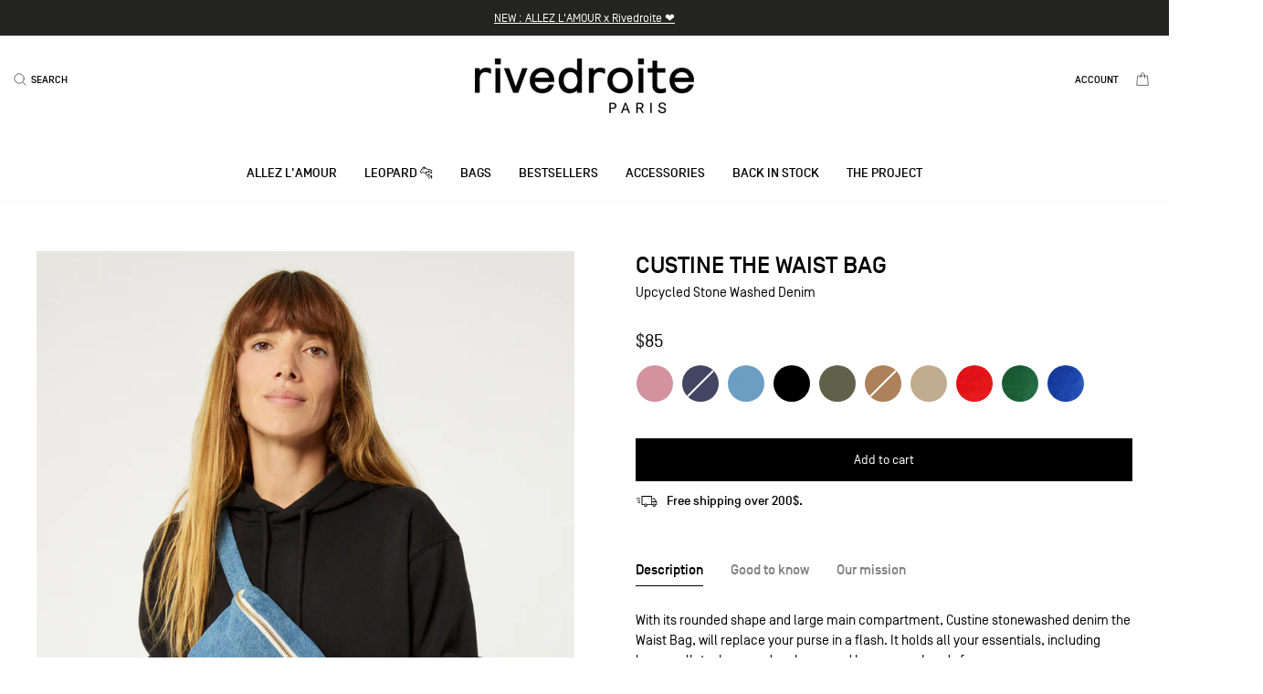

--- FILE ---
content_type: text/html; charset=utf-8
request_url: https://us.rivedroite-paris.com/products/custine-the-waist-bag-upcycled-stonewashed-denim
body_size: 47197
content:
<!doctype html>
<html class="no-js" lang="en" dir="ltr">
<head>


  

<!-- starapps_core_start -->
<!-- This code is automatically managed by StarApps Studio -->
<!-- Please contact support@starapps.studio for any help -->
<!-- File location: snippets/starapps-core.liquid -->



    
<!-- starapps_core_end -->

  <meta charset="utf-8">
  <meta http-equiv="X-UA-Compatible" content="IE=edge,chrome=1">
  <meta name="viewport" content="width=device-width,initial-scale=1">
  <meta name="theme-color" content="#000000">
  <link rel="canonical" href="https://us.rivedroite-paris.com/products/custine-the-waist-bag-upcycled-stonewashed-denim">
  <link rel="preconnect" href="https://cdn.shopify.com">
  <link rel="preconnect" href="https://fonts.shopifycdn.com">
  <link rel="dns-prefetch" href="https://productreviews.shopifycdn.com">
  <link rel="dns-prefetch" href="https://ajax.googleapis.com">
  <link rel="dns-prefetch" href="https://maps.googleapis.com">
  <link rel="dns-prefetch" href="https://maps.gstatic.com"><link rel="shortcut icon" href="//us.rivedroite-paris.com/cdn/shop/files/favicon-rivedroiteparis_32x32.png?v=1661777036" type="image/png" /><title>Custine the waist bag - Upcycled Stone Washed Denim
&ndash; Rivedroite Paris US
</title>
<meta name="description" content="With its rounded shape and large main compartment, Custine stonewashed denim the Waist Bag, will replace your purse in a flash."><meta property="og:site_name" content="Rivedroite Paris US">
  <meta property="og:url" content="https://us.rivedroite-paris.com/products/custine-the-waist-bag-upcycled-stonewashed-denim">
  <meta property="og:title" content="Custine the waist bag - Upcycled Stone Washed Denim">
  <meta property="og:type" content="product">
  <meta property="og:description" content="With its rounded shape and large main compartment, Custine stonewashed denim the Waist Bag, will replace your purse in a flash."><meta property="og:image" content="http://us.rivedroite-paris.com/cdn/shop/files/6_2c8e379e-f735-40af-b505-bd536c957161_1200x1200.png?v=1731235828"><meta property="og:image" content="http://us.rivedroite-paris.com/cdn/shop/files/CUSTINE-Stone-Washed_Denim_1200x1200.jpg?v=1730225108"><meta property="og:image" content="http://us.rivedroite-paris.com/cdn/shop/products/P-Custine-Denimclair-01_1200x1200.jpg?v=1718273614">
  <meta property="og:image:secure_url" content="https://us.rivedroite-paris.com/cdn/shop/files/6_2c8e379e-f735-40af-b505-bd536c957161_1200x1200.png?v=1731235828"><meta property="og:image:secure_url" content="https://us.rivedroite-paris.com/cdn/shop/files/CUSTINE-Stone-Washed_Denim_1200x1200.jpg?v=1730225108"><meta property="og:image:secure_url" content="https://us.rivedroite-paris.com/cdn/shop/products/P-Custine-Denimclair-01_1200x1200.jpg?v=1718273614">
  <meta name="twitter:site" content="@">
  <meta name="twitter:card" content="summary_large_image">
  <meta name="twitter:title" content="Custine the waist bag - Upcycled Stone Washed Denim">
  <meta name="twitter:description" content="With its rounded shape and large main compartment, Custine stonewashed denim the Waist Bag, will replace your purse in a flash.">

<style data-shopify>@font-face {
      font-family: 'SimplonNorm';
      src: url(//us.rivedroite-paris.com/cdn/shop/t/4/assets/SimplonNorm-Medium.woff2?v=165755251212914155491662635120) format('woff2'),
        url(//us.rivedroite-paris.com/cdn/shop/t/4/assets/SimplonNorm-Medium.woff?v=25210032227970965061662635121) format('woff');
      font-weight: 500;
      font-style: normal;
      font-display: swap;
    }@font-face {
      font-family: 'SimplonNorm';
      src: url(//us.rivedroite-paris.com/cdn/shop/t/4/assets/SimplonNorm-Regular.woff2?v=12548982305854538441662635121) format('woff2'),
        url(//us.rivedroite-paris.com/cdn/shop/t/4/assets/SimplonNorm-Regular.woff?v=141689122016467275771662635120) format('woff');
      font-weight: 400;
      font-style: normal;
      font-display: swap;
    }
    @font-face {
      font-family: 'SimplonNorm';
      src: url(//us.rivedroite-paris.com/cdn/shop/t/4/assets/SimplonNorm-Medium.woff2?v=165755251212914155491662635120) format('woff2'),
        url(//us.rivedroite-paris.com/cdn/shop/t/4/assets/SimplonNorm-Medium.woff?v=25210032227970965061662635121) format('woff');
      font-weight: 500;
      font-style: normal;
      font-display: swap;
    }
    @font-face {
      font-family: 'SimplonNorm';
      src: url(//us.rivedroite-paris.com/cdn/shop/t/4/assets/SimplonNorm-Light.woff2?v=2743025281964397661662635121) format('woff2'),
        url(//us.rivedroite-paris.com/cdn/shop/t/4/assets/SimplonNorm-Light.woff?v=43613190089262996951662635121) format('woff');
      font-weight: 300;
      font-style: normal;
      font-display: swap;
    }
    @font-face {
      font-family: 'SimplonNorm';
      src: url(//us.rivedroite-paris.com/cdn/shop/t/4/assets/SimplonNorm-RegularItalic.woff2?v=128840707067735683401662635120) format('woff2'),
        url(//us.rivedroite-paris.com/cdn/shop/t/4/assets/SimplonNorm-RegularItalic.woff?v=166729220348748292611662635124) format('woff');
      font-weight: 400;
      font-style: italic;
      font-display: swap;
    }
    @font-face {
      font-family: 'SimplonNorm';
      src: url(//us.rivedroite-paris.com/cdn/shop/t/4/assets/SimplonNorm-MediumItalic.woff2?v=11465597571268154841662635120) format('woff2'),
        url(//us.rivedroite-paris.com/cdn/shop/t/4/assets/SimplonNorm-MediumItalic.woff?v=73389048615622850991662635123) format('woff');
      font-weight: 500;
      font-style: italic;
      font-display: swap;
    }</style><link href="//us.rivedroite-paris.com/cdn/shop/t/4/assets/theme.css?v=98017190027509761241768924072" rel="stylesheet" type="text/css" media="all" />
<style data-shopify>:root {--typeHeaderPrimary: 'SimplonNorm';
      --typeHeaderFallback: sans-serif;
      --typeHeaderWeight: 500;--typeHeaderSize: 26px;
    --typeHeaderLineHeight: 1.2;
    --typeHeaderSpacing: 0.0em;--typeBasePrimary: 'SimplonNorm';
      --typeBaseFallback: sans-serif;
      --typeBaseWeight: 400;
      --typeBaseBold: 500;
      --typeBaseLight: 300;--typeBaseSize: 15px;
    --typeBaseSpacing: 0.0em;
    --typeBaseLineHeight: 1.5;

    

    --typeCollectionTitle: 20px;

    --iconWeight: 2px;
    --iconLinecaps: round;

    
      --buttonRadius: 0px;
    

    --colorGridOverlayOpacity: 0.1;
  }</style><script>
    document.documentElement.className = document.documentElement.className.replace('no-js', 'js');

    window.theme = window.theme || {};
    theme.routes = {
      home: "/",
      cart: "/cart",
      cartAdd: "/cart/add.js",
      cartChange: "/cart/change"
    };
    theme.strings = {
      soldOut: "Sold Out",
      unavailable: "Unavailable",
      stockLabel: "Only [count] items in stock!",
      willNotShipUntil: "Will not ship until [date]",
      willBeInStockAfter: "Will be in stock after [date]",
      waitingForStock: "Inventory on the way",
      savePrice: "Save [saved_amount]",
      cartEmpty: "Your cart is currently empty.",
      cartTermsConfirmation: "You must agree with the terms and conditions of sales to check out",
      notifySuccess: "Your notification has been saved.",
      notifyErrorInvalidEmail: "The email address entered is invalid.",
      notifyErrorAlreadyRegistered: "You have already subscribed to a notification for this article."
    };
    theme.settings = {
      dynamicVariantsEnable: true,
      dynamicVariantType: "button",
      cartType: "drawer",
      moneyFormat: "${{amount}}",
      saveType: "percent",
      recentlyViewedEnabled: false,
      predictiveSearch: false,
      predictiveSearchType: "product",
      inventoryThreshold: 10,
      quickView: true,
      themeName: 'Impulse',
      themeVersion: "3.6.0"
    };
  </script>

  <script>window.performance && window.performance.mark && window.performance.mark('shopify.content_for_header.start');</script><meta id="shopify-digital-wallet" name="shopify-digital-wallet" content="/61312729226/digital_wallets/dialog">
<meta name="shopify-checkout-api-token" content="6ad56c9e8f922e7cfc835334189120cc">
<meta id="in-context-paypal-metadata" data-shop-id="61312729226" data-venmo-supported="false" data-environment="production" data-locale="en_US" data-paypal-v4="true" data-currency="USD">
<link rel="alternate" type="application/json+oembed" href="https://us.rivedroite-paris.com/products/custine-the-waist-bag-upcycled-stonewashed-denim.oembed">
<script async="async" src="/checkouts/internal/preloads.js?locale=en-US"></script>
<script id="shopify-features" type="application/json">{"accessToken":"6ad56c9e8f922e7cfc835334189120cc","betas":["rich-media-storefront-analytics"],"domain":"us.rivedroite-paris.com","predictiveSearch":true,"shopId":61312729226,"locale":"en"}</script>
<script>var Shopify = Shopify || {};
Shopify.shop = "rivedroite-paris-us.myshopify.com";
Shopify.locale = "en";
Shopify.currency = {"active":"USD","rate":"1.0"};
Shopify.country = "US";
Shopify.theme = {"name":"us.rivedroite-paris.com\/master","id":128703856778,"schema_name":"Impulse","schema_version":"3.6.0","theme_store_id":null,"role":"main"};
Shopify.theme.handle = "null";
Shopify.theme.style = {"id":null,"handle":null};
Shopify.cdnHost = "us.rivedroite-paris.com/cdn";
Shopify.routes = Shopify.routes || {};
Shopify.routes.root = "/";</script>
<script type="module">!function(o){(o.Shopify=o.Shopify||{}).modules=!0}(window);</script>
<script>!function(o){function n(){var o=[];function n(){o.push(Array.prototype.slice.apply(arguments))}return n.q=o,n}var t=o.Shopify=o.Shopify||{};t.loadFeatures=n(),t.autoloadFeatures=n()}(window);</script>
<script id="shop-js-analytics" type="application/json">{"pageType":"product"}</script>
<script defer="defer" async type="module" src="//us.rivedroite-paris.com/cdn/shopifycloud/shop-js/modules/v2/client.init-shop-cart-sync_BT-GjEfc.en.esm.js"></script>
<script defer="defer" async type="module" src="//us.rivedroite-paris.com/cdn/shopifycloud/shop-js/modules/v2/chunk.common_D58fp_Oc.esm.js"></script>
<script defer="defer" async type="module" src="//us.rivedroite-paris.com/cdn/shopifycloud/shop-js/modules/v2/chunk.modal_xMitdFEc.esm.js"></script>
<script type="module">
  await import("//us.rivedroite-paris.com/cdn/shopifycloud/shop-js/modules/v2/client.init-shop-cart-sync_BT-GjEfc.en.esm.js");
await import("//us.rivedroite-paris.com/cdn/shopifycloud/shop-js/modules/v2/chunk.common_D58fp_Oc.esm.js");
await import("//us.rivedroite-paris.com/cdn/shopifycloud/shop-js/modules/v2/chunk.modal_xMitdFEc.esm.js");

  window.Shopify.SignInWithShop?.initShopCartSync?.({"fedCMEnabled":true,"windoidEnabled":true});

</script>
<script>(function() {
  var isLoaded = false;
  function asyncLoad() {
    if (isLoaded) return;
    isLoaded = true;
    var urls = ["https:\/\/bigblueprod-fast-tags.web.app\/shopify\/main.js?shop=rivedroite-paris-us.myshopify.com#eyJhbGciOiJFUzI1NiIsImtpZCI6InExZHNwamdqdGUiLCJ0eXAiOiJKV1QifQ.eyJleHAiOjE3NjkzNTgwNzEsImlzcyI6Imh0dHBzOi8vY2hlY2tvdXQtYXBpLmJp","https:\/\/bigblueprod-fast-tags.web.app\/shopify\/2.js?shop=rivedroite-paris-us.myshopify.com#Z2JsdWUuY28vIiwic3ViIjoic19yaXZlMDAwMiJ9.5lg04DFuD2ovstzL6tVqBa8FzDtYVm-zwymg21bXDVzAiHsi3gUCwFOsDDt0DNMeR3hOHEXqUW7HF4dN2qjVQQ","\/\/backinstock.useamp.com\/widget\/66644_1767158910.js?category=bis\u0026v=6\u0026shop=rivedroite-paris-us.myshopify.com"];
    for (var i = 0; i < urls.length; i++) {
      var s = document.createElement('script');
      s.type = 'text/javascript';
      s.async = true;
      s.src = urls[i];
      var x = document.getElementsByTagName('script')[0];
      x.parentNode.insertBefore(s, x);
    }
  };
  if(window.attachEvent) {
    window.attachEvent('onload', asyncLoad);
  } else {
    window.addEventListener('load', asyncLoad, false);
  }
})();</script>
<script id="__st">var __st={"a":61312729226,"offset":-18000,"reqid":"1cf69c3a-83d4-4adc-ad0f-1872e458e45c-1769148223","pageurl":"us.rivedroite-paris.com\/products\/custine-the-waist-bag-upcycled-stonewashed-denim","u":"495ab6780acf","p":"product","rtyp":"product","rid":7510292005002};</script>
<script>window.ShopifyPaypalV4VisibilityTracking = true;</script>
<script id="captcha-bootstrap">!function(){'use strict';const t='contact',e='account',n='new_comment',o=[[t,t],['blogs',n],['comments',n],[t,'customer']],c=[[e,'customer_login'],[e,'guest_login'],[e,'recover_customer_password'],[e,'create_customer']],r=t=>t.map((([t,e])=>`form[action*='/${t}']:not([data-nocaptcha='true']) input[name='form_type'][value='${e}']`)).join(','),a=t=>()=>t?[...document.querySelectorAll(t)].map((t=>t.form)):[];function s(){const t=[...o],e=r(t);return a(e)}const i='password',u='form_key',d=['recaptcha-v3-token','g-recaptcha-response','h-captcha-response',i],f=()=>{try{return window.sessionStorage}catch{return}},m='__shopify_v',_=t=>t.elements[u];function p(t,e,n=!1){try{const o=window.sessionStorage,c=JSON.parse(o.getItem(e)),{data:r}=function(t){const{data:e,action:n}=t;return t[m]||n?{data:e,action:n}:{data:t,action:n}}(c);for(const[e,n]of Object.entries(r))t.elements[e]&&(t.elements[e].value=n);n&&o.removeItem(e)}catch(o){console.error('form repopulation failed',{error:o})}}const l='form_type',E='cptcha';function T(t){t.dataset[E]=!0}const w=window,h=w.document,L='Shopify',v='ce_forms',y='captcha';let A=!1;((t,e)=>{const n=(g='f06e6c50-85a8-45c8-87d0-21a2b65856fe',I='https://cdn.shopify.com/shopifycloud/storefront-forms-hcaptcha/ce_storefront_forms_captcha_hcaptcha.v1.5.2.iife.js',D={infoText:'Protected by hCaptcha',privacyText:'Privacy',termsText:'Terms'},(t,e,n)=>{const o=w[L][v],c=o.bindForm;if(c)return c(t,g,e,D).then(n);var r;o.q.push([[t,g,e,D],n]),r=I,A||(h.body.append(Object.assign(h.createElement('script'),{id:'captcha-provider',async:!0,src:r})),A=!0)});var g,I,D;w[L]=w[L]||{},w[L][v]=w[L][v]||{},w[L][v].q=[],w[L][y]=w[L][y]||{},w[L][y].protect=function(t,e){n(t,void 0,e),T(t)},Object.freeze(w[L][y]),function(t,e,n,w,h,L){const[v,y,A,g]=function(t,e,n){const i=e?o:[],u=t?c:[],d=[...i,...u],f=r(d),m=r(i),_=r(d.filter((([t,e])=>n.includes(e))));return[a(f),a(m),a(_),s()]}(w,h,L),I=t=>{const e=t.target;return e instanceof HTMLFormElement?e:e&&e.form},D=t=>v().includes(t);t.addEventListener('submit',(t=>{const e=I(t);if(!e)return;const n=D(e)&&!e.dataset.hcaptchaBound&&!e.dataset.recaptchaBound,o=_(e),c=g().includes(e)&&(!o||!o.value);(n||c)&&t.preventDefault(),c&&!n&&(function(t){try{if(!f())return;!function(t){const e=f();if(!e)return;const n=_(t);if(!n)return;const o=n.value;o&&e.removeItem(o)}(t);const e=Array.from(Array(32),(()=>Math.random().toString(36)[2])).join('');!function(t,e){_(t)||t.append(Object.assign(document.createElement('input'),{type:'hidden',name:u})),t.elements[u].value=e}(t,e),function(t,e){const n=f();if(!n)return;const o=[...t.querySelectorAll(`input[type='${i}']`)].map((({name:t})=>t)),c=[...d,...o],r={};for(const[a,s]of new FormData(t).entries())c.includes(a)||(r[a]=s);n.setItem(e,JSON.stringify({[m]:1,action:t.action,data:r}))}(t,e)}catch(e){console.error('failed to persist form',e)}}(e),e.submit())}));const S=(t,e)=>{t&&!t.dataset[E]&&(n(t,e.some((e=>e===t))),T(t))};for(const o of['focusin','change'])t.addEventListener(o,(t=>{const e=I(t);D(e)&&S(e,y())}));const B=e.get('form_key'),M=e.get(l),P=B&&M;t.addEventListener('DOMContentLoaded',(()=>{const t=y();if(P)for(const e of t)e.elements[l].value===M&&p(e,B);[...new Set([...A(),...v().filter((t=>'true'===t.dataset.shopifyCaptcha))])].forEach((e=>S(e,t)))}))}(h,new URLSearchParams(w.location.search),n,t,e,['guest_login'])})(!0,!0)}();</script>
<script integrity="sha256-4kQ18oKyAcykRKYeNunJcIwy7WH5gtpwJnB7kiuLZ1E=" data-source-attribution="shopify.loadfeatures" defer="defer" src="//us.rivedroite-paris.com/cdn/shopifycloud/storefront/assets/storefront/load_feature-a0a9edcb.js" crossorigin="anonymous"></script>
<script data-source-attribution="shopify.dynamic_checkout.dynamic.init">var Shopify=Shopify||{};Shopify.PaymentButton=Shopify.PaymentButton||{isStorefrontPortableWallets:!0,init:function(){window.Shopify.PaymentButton.init=function(){};var t=document.createElement("script");t.src="https://us.rivedroite-paris.com/cdn/shopifycloud/portable-wallets/latest/portable-wallets.en.js",t.type="module",document.head.appendChild(t)}};
</script>
<script data-source-attribution="shopify.dynamic_checkout.buyer_consent">
  function portableWalletsHideBuyerConsent(e){var t=document.getElementById("shopify-buyer-consent"),n=document.getElementById("shopify-subscription-policy-button");t&&n&&(t.classList.add("hidden"),t.setAttribute("aria-hidden","true"),n.removeEventListener("click",e))}function portableWalletsShowBuyerConsent(e){var t=document.getElementById("shopify-buyer-consent"),n=document.getElementById("shopify-subscription-policy-button");t&&n&&(t.classList.remove("hidden"),t.removeAttribute("aria-hidden"),n.addEventListener("click",e))}window.Shopify?.PaymentButton&&(window.Shopify.PaymentButton.hideBuyerConsent=portableWalletsHideBuyerConsent,window.Shopify.PaymentButton.showBuyerConsent=portableWalletsShowBuyerConsent);
</script>
<script data-source-attribution="shopify.dynamic_checkout.cart.bootstrap">document.addEventListener("DOMContentLoaded",(function(){function t(){return document.querySelector("shopify-accelerated-checkout-cart, shopify-accelerated-checkout")}if(t())Shopify.PaymentButton.init();else{new MutationObserver((function(e,n){t()&&(Shopify.PaymentButton.init(),n.disconnect())})).observe(document.body,{childList:!0,subtree:!0})}}));
</script>
<script id='scb4127' type='text/javascript' async='' src='https://us.rivedroite-paris.com/cdn/shopifycloud/privacy-banner/storefront-banner.js'></script><link id="shopify-accelerated-checkout-styles" rel="stylesheet" media="screen" href="https://us.rivedroite-paris.com/cdn/shopifycloud/portable-wallets/latest/accelerated-checkout-backwards-compat.css" crossorigin="anonymous">
<style id="shopify-accelerated-checkout-cart">
        #shopify-buyer-consent {
  margin-top: 1em;
  display: inline-block;
  width: 100%;
}

#shopify-buyer-consent.hidden {
  display: none;
}

#shopify-subscription-policy-button {
  background: none;
  border: none;
  padding: 0;
  text-decoration: underline;
  font-size: inherit;
  cursor: pointer;
}

#shopify-subscription-policy-button::before {
  box-shadow: none;
}

      </style>

<script>window.performance && window.performance.mark && window.performance.mark('shopify.content_for_header.end');</script>

  <script src="//us.rivedroite-paris.com/cdn/shop/t/4/assets/vendor-scripts-v7.js?v=116116657598089423291662635121" defer="defer"></script><script src="//us.rivedroite-paris.com/cdn/shop/t/4/assets/theme.js?v=181028544493943965541662635120" defer="defer"></script><script type="application/ld+json">
    {
      "@context": "https://schema.org",
      "@type": "WebSite",
      "url": "https://us.rivedroite-paris.com",
      "potentialAction": {
      "@type": "SearchAction",
        "target": "https://us.rivedroite-paris.com/search?q={q}",
        "query-input": "required name=q"
      }
    }
  </script>

<meta class='geo-ip' content='eyJwYXJhbWV0ZXJzIjp7InJlZGlyZWN0X3RleHQiOiJJdCBzZWVtcyB5b3UmIzM5cmUgaW4gJUNPVU5UUlklLlxuUmVkaXJlY3QgdG8gJVNUT1JFTkFNRSU/[base64]'><script async src='//us.rivedroite-paris.com/apps/easylocation/easylocation-1.0.2.min.js'></script><!-- BEGIN app block: shopify://apps/addingwell/blocks/aw-gtm/c8ed21e7-0ac8-4249-8c91-cbdde850b5b8 --><script
  type="module"
>
  setTimeout(async function () {
    const keySessionStorage = 'aw_settings';
    let __AW__settings = JSON.parse(sessionStorage.getItem(keySessionStorage));
    if(!__AW__settings) {
      const awSettings = await fetch(
              "/apps/addingwell-proxy",
              {
                method: "GET",
                redirect: "follow",
                headers: {'Content-Type': 'application/json', 'Access-Control-Allow-Origin': '*'}
              }
      );
      if (awSettings.ok) {
        __AW__settings = await awSettings.json();
        sessionStorage.setItem(keySessionStorage, JSON.stringify(__AW__settings));
      } else {
        console.error('Addingwell - Loading proxy error', awSettings.status);
        return;
      }
    }

    if(__AW__settings.insertGtmTag && __AW__settings.gtmId) {
      let __AW__gtmUrl = 'https://www.googletagmanager.com/gtm.js';
      let __AW__isAddingwellCdn = false;
      if(__AW__settings.insertGtmUrl && __AW__settings.gtmUrl) {
        __AW__gtmUrl = __AW__settings.gtmUrl;
        __AW__isAddingwellCdn = __AW__settings.isAddingwellCdn;
      }

      (function(w,d,s,l,i){
        w[l]=w[l]||[];w[l].push({'gtm.start':new Date().getTime(),event:'gtm.js'});
        var f=d.getElementsByTagName(s)[0],j=d.createElement(s),dl=l!='dataLayer'?'&l='+l:'';
        j.async=true;
        j.src=`${__AW__gtmUrl}?${__AW__isAddingwellCdn ? 'awl' : 'id'}=`+(__AW__isAddingwellCdn ? i.replace(/^GTM-/, '') : i)+dl;f.parentNode.insertBefore(j,f);
      })(window,document,'script',`${__AW__settings.dataLayerVariableName}`,`${__AW__settings.gtmId}`);
    }

    const __AW__getEventNameWithSuffix = (eventName) => {
      return eventName + (__AW__settings.dataLayerEventSuffix ? "_" + __AW__settings.dataLayerEventSuffix : "");
    }

    if(__AW__settings.enableDataLayer) {
      const MAX_ITEMS_BATCH = 10;
      const sendBatchEvents = (items, eventName, eventObject) => {
        let batch = [];
        for(let i  = 0; i < items.length; i++) {
          batch.push(items[i]);
          if(batch.length === MAX_ITEMS_BATCH || i === items.length - 1) {
            const eventClone = {
              ...eventObject,
              ecommerce: {
                ...eventObject.ecommerce,
                items: [...batch]
              }
            };
            window[__AW__settings.dataLayerVariableName].push({ ecommerce: null });
            window[__AW__settings.dataLayerVariableName].push({
              ...{'event': __AW__getEventNameWithSuffix(eventName)},
              ...eventClone
            });

            batch = [];
          }
        }
      }

      function __AW__filterNullOrEmpty(obj) {
        let filteredObj = {};

        for (let key in obj) {
          if (obj.hasOwnProperty(key)) {
            let value = obj[key];

            // If value is an object (and not null), recursively filter sub-elements
            if (typeof value === "object" && value !== null && value !== undefined) {
              let filteredSubObject = __AW__filterNullOrEmpty(value);

              // Add the filtered sub-object only if it's not empty
              if (Object.keys(filteredSubObject).length > 0) {
                filteredObj[key] = filteredSubObject;
              }
            } else {
              // Add the value only if it's neither null nor an empty string
              if (value !== null && value !== "" && value !== undefined) {
                filteredObj[key] = value;
              }
            }
          }
        }
        return filteredObj;
      }

      function getPageType(value) {
        const pageTypeMapping = {
          404: '404',
          article: 'article',
          blog: 'blog',
          cart: 'cart',
          collection: 'collection',
          gift_card: 'gift_card',
          index: 'homepage',
          product: 'product',
          search: 'searchresults',
          'customers/login': 'login',
          'customers/register': 'sign_up'
        };
        return pageTypeMapping[value] || 'other';
      }

      function pushDataLayerEvents() {
        window[__AW__settings.dataLayerVariableName] = window[__AW__settings.dataLayerVariableName] || [];  // init data layer if doesn't already exist
        const templateName = "product";
        const moneyFormat = "${{amount}}";

        const getFormattedPrice = (price) => {
          let formattedPrice = price;
          if(moneyFormat.indexOf("amount_with_period_and_space_separator") > -1) {
            formattedPrice = price.replace(' ', '');
          } else if(moneyFormat.indexOf("amount_with_space_separator") > -1) {
            formattedPrice = price.replace(' ', '').replace(',', '.');
          } else if(moneyFormat.indexOf("amount_no_decimals_with_space_separator") > -1) {
            formattedPrice = price.replace(' ', '');
          } else if(moneyFormat.indexOf("amount_with_apostrophe_separator") > -1) {
            formattedPrice = price.replace('\'', '');
          } else if(moneyFormat.indexOf("amount_no_decimals_with_comma_separator") > -1) {
            formattedPrice = price.replace('.', '');
          } else if(moneyFormat.indexOf("amount_with_comma_separator") > -1) {
            formattedPrice = price.replace('.', '').replace(',', '.');
          } else if(moneyFormat.indexOf("amount_no_decimals") > -1) {
            formattedPrice = price.replace(',', '');
          } else if(moneyFormat.indexOf("amount") > -1) {
            formattedPrice = price.replace(',', '');
          } else {
            formattedPrice = price.replace('.', '').replace(",", ".");
          }
          return parseFloat(formattedPrice);
        };
        /**********************
         * DATALAYER SECTIONS
         ***********************/
        /**
         * DATALAYER: User Data
         * Build user_data properties.
         */
        let newCustomer = true;
        window.__AW__UserData = {
          user_data: {
            new_customer: newCustomer,
          }
        };

        

        window.__AW__UserData = __AW__filterNullOrEmpty(window.__AW__UserData);
        
        // Ajout du hash SHA256 des champs sensibles de user_data (version robuste)
        async function sha256(str) {
          if (!str) return undefined;
          if (!(window.crypto && window.crypto.subtle)) {
            console.error('Crypto.subtle non supporté, hash impossible pour :', str);
            return undefined;
          }
          try {
            const buf = await window.crypto.subtle.digest('SHA-256', new TextEncoder().encode(str));
            return Array.from(new Uint8Array(buf)).map(x => x.toString(16).padStart(2, '0')).join('');
          } catch (e) {
            console.error('Erreur lors du hash SHA256 pour', str, e);
            return undefined;
          }
        }
        async function getUserDataHash(user_data) {
          const hashObj = {};
          if (!user_data) return hashObj;
          try {
            if (user_data.email_address) hashObj.email_address = await sha256(user_data.email_address);
            if (user_data.phone_number) hashObj.phone_number = await sha256(user_data.phone_number);
            if (user_data.address && typeof user_data.address === 'object') {
              hashObj.address = {};
              if (user_data.address.first_name) hashObj.address.first_name = await sha256(user_data.address.first_name);
              if (user_data.address.last_name) hashObj.address.last_name = await sha256(user_data.address.last_name);
              if (user_data.address.street) hashObj.address.street = await sha256(user_data.address.street);
              if (user_data.address.city) hashObj.address.city = await sha256(user_data.address.city);
              if (user_data.address.region) hashObj.address.region = await sha256(user_data.address.region);
              if (user_data.address.postal_code) hashObj.address.postal_code = await sha256(user_data.address.postal_code);
              if (user_data.address.country) hashObj.address.country = await sha256(user_data.address.country);
            }
          } catch (e) {
            console.error('Erreur lors du hash user_data_hashed', e);
          }
          return __AW__filterNullOrEmpty(hashObj);
        }
        (async function() {
          if (window.__AW__UserData && window.__AW__UserData.user_data) {
            window.__AW__UserData.user_data_hashed = await getUserDataHash(window.__AW__UserData.user_data);
          }
        })();
        
        window.__AW__UserData["page_type"] = getPageType(templateName);
        window[__AW__settings.dataLayerVariableName].push(window.__AW__UserData);

        window[__AW__settings.dataLayerVariableName].push({"event": __AW__getEventNameWithSuffix("page_view")});


        /**
         * DATALAYER: 404 Pages
         * Fire on 404 Pages */
        


        /**
         * DATALAYER: Blog Articles
         * Fire on Blog Article Pages */
        

        

        

        /** DATALAYER: Product List Page (Collections, Category)
         * Fire on all product listing pages. */

        const __AW__transformNumberToString = (value) => {
          if (value !== null && value !== undefined && typeof value === 'number') {
            return value.toString();
          }
          /** By Default return the current value */
          return value;
        };

        let discountPrice = 0.00;
        


        window.__AW__slaveShopifyCart = {"note":null,"attributes":{},"original_total_price":0,"total_price":0,"total_discount":0,"total_weight":0.0,"item_count":0,"items":[],"requires_shipping":false,"currency":"USD","items_subtotal_price":0,"cart_level_discount_applications":[],"checkout_charge_amount":0};
        /** DATALAYER: Product Page
         * Fire on all Product View pages. */
        

        var dl_ecom_quantity = 1;
        var dl_ecom_price = getFormattedPrice("85.00");
        var dl_ecom_value = dl_ecom_quantity * dl_ecom_price;

        var __AW__itemVariant = {"id":42208486621322,"title":"Default Title","option1":"Default Title","option2":null,"option3":null,"sku":"118017","requires_shipping":true,"taxable":true,"featured_image":null,"available":true,"name":"Custine the waist bag - Upcycled Stone Washed Denim","public_title":null,"options":["Default Title"],"price":8500,"weight":240,"compare_at_price":null,"inventory_management":"shopify","barcode":"3760276796560","requires_selling_plan":false,"selling_plan_allocations":[],"quantity_rule":{"min":1,"max":null,"increment":1}};
        var __AW__itemVariantQuantity = 792

        
        discountPrice = 0.00;
        

        
        
          
            
          
          
        
        

        const awEcommerceProduct = {
          ecommerce: {
            currency: "USD",
            value:  dl_ecom_value,
            'items': [{
              'item_id'             : __AW__transformNumberToString(7510292005002),
              'item_variant'        : __AW__itemVariant?.title || null,
              'item_variant_title'  : __AW__itemVariant?.title || null,
              'item_variant_id'     : __AW__transformNumberToString(__AW__itemVariant?.id || null),
              'item_product_id'     : __AW__transformNumberToString(7510292005002),
              'item_product_title'  : "Custine the waist bag - Upcycled Stone Washed Denim",
              'item_name'           : "Custine the waist bag - Upcycled Stone Washed Denim",
              'sku'                 : __AW__transformNumberToString(__AW__itemVariant?.sku || null),
              'discount'            : discountPrice,
              'price'               : dl_ecom_price,
              'item_brand'          : "Rive Droite Paris",
              'item_category'       : "",
              'item_list_id'        : null,
              'item_list_name'      : null,
              'quantity'            : dl_ecom_quantity,
              'inventory_quantity'  : __AW__itemVariantQuantity,
              'url'                 : "\/products\/custine-the-waist-bag-upcycled-stonewashed-denim"
            }]
          }
        };
        window[__AW__settings.dataLayerVariableName].push({ ecommerce: null });
        window[__AW__settings.dataLayerVariableName].push({
          ...{'event': __AW__getEventNameWithSuffix('view_item')},
          ...awEcommerceProduct
        });

        

        /** DATALAYER: Cart View
         * Fire anytime a user views their cart (non-dynamic) */
        

        let drawerCartAlreadyOpened = false;
        function observeCartDrawerOpen() {
          const cartDrawer = document.querySelector("cart-drawer");
          if (!cartDrawer) return;

          const observer = new MutationObserver(() => {
            const isOpen = cartDrawer.classList.contains("active") || cartDrawer.hasAttribute("open");
            if (isOpen && !drawerCartAlreadyOpened) {
              // Delayed view_cart to ensure to have cart update
              setTimeout(() => {
                drawerCartAlreadyOpened = true;
                const ecommerceDataLayer = {
                  ecommerce: {
                    currency: __AW__slaveShopifyCart.currency,
                    value: __AW__slaveShopifyCart.total_price / 100,
                    items: __AW__slaveShopifyCart.items.map(item => {
                      const price = (item.discounted_price ?? item.price) / 100;
                      const discount = (item.price - (item.discounted_price ?? 0)) / 100;
                      let coupon = "";
                      if (Array.isArray(item?.discounts)) {
                        coupon = item.discounts
                                .filter(discount => typeof discount?.title === 'string')
                                .map(discount => discount.title)
                                .join(', ');
                      }
                      return {
                        item_id: __AW__transformNumberToString(item.product_id),
                        item_variant: item.variant_title,
                        item_variant_title: item.variant_title,
                        item_variant_id: __AW__transformNumberToString(item.variant_id),
                        item_product_id: __AW__transformNumberToString(item.product_id),
                        item_product_title: item.product_title,
                        item_name: item.product_title,
                        price: price,
                        discount: discount,
                        item_brand: item.vendor,
                        item_category: item.product_type,
                        item_list_name: item.collection || '',
                        item_list_id: '',
                        quantity: item.quantity,
                        sku: __AW__transformNumberToString(item.sku),
                        coupon: coupon,
                        url: item.url
                      };
                    })
                  }
                };
                window[__AW__settings.dataLayerVariableName].push({ ecommerce: null });
                window[__AW__settings.dataLayerVariableName].push({
                  ...{'event': __AW__getEventNameWithSuffix('view_cart')},
                  ...ecommerceDataLayer
                });
              }, 1000)

            }

            if (!isOpen) {
              drawerCartAlreadyOpened = false;
            }
          });

          observer.observe(cartDrawer, {
            attributes: true,
            attributeFilter: ['class', 'open']
          });
        }

        observeCartDrawerOpen()


        /** DATALAYER: Search Results */
        var searchPage = new RegExp("search", "g");
        if(document.location.pathname.match(searchPage)){
          var __AW__items = [];
          

          const awEcommerceSearch = {
            search_term: null,
            results_count: null,
            ecommerce: {
              items : []
            }
          };
          sendBatchEvents(__AW__items, "search", awEcommerceSearch);
        }


        const cartRegex = /\/cart\/(add|change|update)(\.js|\.json)?(\?.*)?$/;
        const pendingCartEventName = "aw_pending_cart_event";

        if(sessionStorage.getItem(pendingCartEventName)) {
          scheduleCartSync();
        }

        if (!window.__AW__patchedFetch) {
          window.__AW__patchedFetch = true;
          patchFetch();
        }

        if (!window.__AW__patchedXHR) {
          window.__AW__patchedXHR = true ;
          patchXhr();
        }

        function patchXhr() {
          const Native = window.XMLHttpRequest;

          class WrappedXHR extends Native {
            send(body) {
              this.addEventListener('load', () => {
                try {
                  const abs = this.responseURL || '';
                  const u = new URL(abs, location.origin);
                  const mt = u.pathname + (u.search || '');
                  if (this.status === 200 && cartRegex.test(mt)) {
                    scheduleCartSync();
                  }
                } catch (e) {
                  console.error('[AW] XHR handler error', e);
                }
              });
              return super.send(body);
            }
          }

          Object.setPrototypeOf(WrappedXHR, Native);
          window.XMLHttpRequest = WrappedXHR;
        }

        function patchFetch() {
          const previousFetch = window.fetch;
          window.fetch = async function (...args) {
            const [resource] = args;
            try {
              if (typeof resource !== 'string') {
                console.error('Invalid resource type');
                return previousFetch.apply(this, args);
              }

              if (cartRegex.test(resource)) {
                const response = await previousFetch.apply(this, args);
                if (response.ok) {
                  scheduleCartSync();
                } else {
                  console.warn(`Fetch for ${resource} failed with status: ${response.status}`);
                }
                return response;
              }
            } catch (error) {
              console.error('[AW] Fetch Wrapper Error:', error);
            }

            return previousFetch.apply(this, args);
          };
        }

        let awCartRunning = false;

        function scheduleCartSync() {
          if (awCartRunning) return;
          awCartRunning = true;

          try {
            const snapshot = JSON.stringify(window.__AW__slaveShopifyCart ?? { items: [] });
            sessionStorage.setItem(pendingCartEventName, snapshot);
          } catch (e) {
            console.warn('[AW] snapshot error', e);
          }

          void runCartSyncOnce().finally(() => {
            sessionStorage.removeItem(pendingCartEventName);
            awCartRunning = false;
          });
        }

        async function runCartSyncOnce() {
          try {
            const response = await fetch(`${window.Shopify.routes.root || "/"}cart.js?adw=1`, {
              credentials: 'same-origin',
              headers: { 'Accept': 'application/json' }
            });
            if (!response.ok) throw new Error('HTTP ' + response.status);

            const newCart = await response.json();
            compareCartData(newCart);
          } catch (error) {
            console.error('[AW] Error fetching /cart.js (singleton):', error);
          }
        }

        function compareCartData(newCartData) {
          const oldCartData = sessionStorage.getItem(pendingCartEventName) ? JSON.parse(sessionStorage.getItem(pendingCartEventName)) : { items: [] };
          newCartData = newCartData || {items: []};
          const oldItems = new Map(oldCartData.items.map(item => [item.id, item]));
          const newItems = new Map(newCartData.items.map(item => [item.id, item]));

          newItems.forEach((newItem, key) => {
            const oldItem = oldItems.get(key);
            const eventName = "add_to_cart";
            if (!oldItem) {
              handleCartDataLayer(eventName, newItem.quantity, newItem);
            } else if (newItem.quantity > oldItem.quantity) {
              handleCartDataLayer(eventName, newItem.quantity - oldItem.quantity, newItem);
            }
          });

          oldItems.forEach((oldItem, key) => {
            const newItem = newItems.get(key);
            const eventName = "remove_from_cart";
            if (!newItem) {
              handleCartDataLayer(eventName, oldItem.quantity, oldItem);
            } else if (oldItem.quantity > newItem.quantity) {
              handleCartDataLayer(eventName, oldItem.quantity - newItem.quantity, newItem);
            }
          });
          sessionStorage.removeItem(pendingCartEventName);
          __AW__slaveShopifyCart = newCartData;
        }

        function handleCartDataLayer(eventName, quantity, item) {
          const price = (item.discounted_price ?? item.price) / 100;
          const discount = (item.price - (item.discounted_price ?? 0)) / 100;
          const totalValue = price * quantity;
          let coupon = "";
          if(Array.isArray(item?.discounts)) {
            coupon = item.discounts
                    .filter(discount => typeof discount?.title === 'string')
                    .map(discount => discount.title)
                    .join(', ');
          }

          const ecommerceCart = {
            ecommerce: {
              currency: "USD",
              value: totalValue,
              items: [{
                item_id: __AW__transformNumberToString(item.product_id),
                item_variant: item.variant_title || "Default Variant",
                item_variant_id: __AW__transformNumberToString(item.variant_id),
                item_variant_title: item.variant_title || "Default Variant",
                item_name: item.product_title,
                item_product_id: __AW__transformNumberToString(item.product_id),
                item_product_title: item.product_title,
                sku: __AW__transformNumberToString(item.sku),
                discount: discount,
                price: price,
                item_brand: item.vendor,
                item_category: item.product_type,
                quantity: quantity,
                coupon: coupon,
                url: item?.url
              }]
            }
          };

          window[__AW__settings.dataLayerVariableName].push({ ecommerce: null });
          window[__AW__settings.dataLayerVariableName].push({
            ...{ 'event': __AW__getEventNameWithSuffix(eventName) },
            ...ecommerceCart
          });

        }
      }

      if (document.readyState === 'loading') {
        // document still loading...
        document.addEventListener('DOMContentLoaded', () => {
          pushDataLayerEvents();
        });
      } else {
        // already loaded, chocs away!
        pushDataLayerEvents();
      }
    }
  }, 0);
</script>


<!-- END app block --><!-- BEGIN app block: shopify://apps/swatch-king/blocks/variant-swatch-king/0850b1e4-ba30-4a0d-a8f4-f9a939276d7d -->


















































  <script>
    window.vsk_data = function(){
      return {
        "block_collection_settings": {"alignment":"center","enable":true,"swatch_location":"After image","switch_on_hover":false,"preselect_variant":false,"current_template":"product"},
        "currency": "USD",
        "currency_symbol": "$",
        "primary_locale": "en",
        "localized_string": {},
        "app_setting_styles": {"products_swatch_presentation":{"slide_left_button_svg":"","slide_right_button_svg":""},"collections_swatch_presentation":{"minified":false,"minified_products":false,"minified_template":"+{count}","slide_left_button_svg":"","minified_display_count":[3,6],"slide_right_button_svg":""}},
        "app_setting": {"display_logs":false,"default_preset":58286,"pre_hide_strategy":"hide-all-theme-selectors","swatch_url_source":"cdn","product_data_source":"storefront"},
        "app_setting_config": {"app_execution_strategy":"all","collections_options_disabled":null,"default_swatch_image":"","do_not_select_an_option":{"text":"Select a {{ option_name }}","status":true,"control_add_to_cart":true,"allow_virtual_trigger":true,"make_a_selection_text":"Select a {{ option_name }}","auto_select_options_list":[]},"history_free_group_navigation":false,"notranslate":false,"products_options_disabled":null,"size_chart":{"type":"theme","labels":"size,sizes,taille,größe,tamanho,tamaño,koko,サイズ","position":"right","size_chart_app":"","size_chart_app_css":"","size_chart_app_selector":""},"session_storage_timeout_seconds":60,"enable_swatch":{"cart":{"enable_on_cart_product_grid":true,"enable_on_cart_featured_product":true},"home":{"enable_on_home_product_grid":true,"enable_on_home_featured_product":true},"pages":{"enable_on_custom_product_grid":true,"enable_on_custom_featured_product":true},"article":{"enable_on_article_product_grid":true,"enable_on_article_featured_product":true},"products":{"enable_on_main_product":true,"enable_on_product_grid":true},"collections":{"enable_on_collection_quick_view":true,"enable_on_collection_product_grid":true},"list_collections":{"enable_on_list_collection_quick_view":true,"enable_on_list_collection_product_grid":true}},"product_template":{"group_swatches":true,"variant_swatches":true},"product_batch_size":250,"use_optimized_urls":true,"enable_error_tracking":false,"enable_event_tracking":false,"preset_badge":{"order":[{"name":"sold_out","order":0},{"name":"sale","order":1},{"name":"new","order":2}],"new_badge_text":"NEW","new_badge_color":"#FFFFFF","sale_badge_text":"SALE","sale_badge_color":"#FFFFFF","new_badge_bg_color":"#121212D1","sale_badge_bg_color":"#D91C01D1","sold_out_badge_text":"SOLD OUT","sold_out_badge_color":"#FFFFFF","new_show_when_all_same":false,"sale_show_when_all_same":false,"sold_out_badge_bg_color":"#BBBBBBD1","new_product_max_duration":90,"sold_out_show_when_all_same":true,"min_price_diff_for_sale_badge":5}},
        "theme_settings_map": {"167883145557":43093,"128393740426":90020,"128394297482":43093,"128703856778":43093,"188940681593":526089},
        "theme_settings": {"43093":{"id":43093,"configurations":{"products":{"theme_type":"dawn","swatch_root":{"position":"before","selector":".product-form-holder, form[action*=\"\/cart\/add\"], .sa-variant-picker ","groups_selector":"","section_selector":".modal--is-active [id*=\"ProductSection\"], [data-section-type=\"product-template\"]:not(.is-modal), [data-section-type=\"product\"]:not(.is-modal)","secondary_position":"","secondary_selector":"","use_section_as_root":true},"option_selectors":"input[data-variant-input], select[id*=\"SingleOptionSelector\"], .variant-input-wrap input","selectors_to_hide":[".variant-wrapper"],"json_data_selector":"","add_to_cart_selector":"[name=\"add\"]","custom_button_params":{"data":[{"value_attribute":"data-value","option_attribute":"data-name"}],"selected_selector":".active"},"option_index_attributes":["data-index","data-option-position","data-object","data-product-option","data-option-index","name"],"add_to_cart_text_selector":"[name=\"add\"]\u003espan","selectors_to_hide_override":"","add_to_cart_enabled_classes":"","add_to_cart_disabled_classes":""},"collections":{"grid_updates":[{"name":"On Sale","template":"\u003cdiv class=\"grid-product__tag grid-product__tag--sale\" {{display_on_available}} {{display_on_sale}}\u003eSave {{ price_difference_with_format }}\n\u003c\/div\u003e","display_position":"top","display_selector":".grid-product__content","element_selector":".grid-product__tag--sale"},{"name":"Sold out","template":"\u003cdiv class=\"grid-product__tag grid-product__tag--sold-out\" {{display_on_sold_out}}\u003e\nSold Out\u003c\/div\u003e","display_position":"top","display_selector":".grid-product__content","element_selector":".grid-product__tag--sold-out"},{"name":"price","template":"\u003cspan class=\"visually-hidden\"\u003eRegular price\u003c\/span\u003e\n\u003cspan class=\"grid-product__price--original\" {display_on_sale}\u003e{{compare_at_price_with_format}}\u003c\/span\u003e\n\u003cspan class=\"visually-hidden\" \u003eSale price\u003c\/span\u003e\n{price_with_format}\n","display_position":"replace","display_selector":".grid-product__price","element_selector":""}],"data_selectors":{"url":"a, .quick-product__btn","title":".grid-product__title","attributes":["data-product-id:pid"],"form_input":"input[name=\"id\"]","featured_image":"img.grid-product__image, .grid__image-ratio img","secondary_image":"div.grid-product__secondary-image[data-bgset], div.grid-product__secondary-image:not([data-bgset]) img "},"swatch_position":"after","attribute_updates":[{"selector":null,"template":null,"attribute":null}],"selectors_to_hide":[".grid-product__colors"],"json_data_selector":"[sa-swatch-json]","swatch_root_selector":".grid-product","swatch_display_options":[{"label":"After image","position":"after","selector":".grid-product__image-mask"},{"label":"After price","position":"after","selector":".grid-product__price"},{"label":"After title","position":"after","selector":".grid-product__title"}],"swatch_display_selector":".grid-product__image-mask"}},"settings":{"products":{"handleize":false,"init_deferred":false,"label_split_symbol":"—","size_chart_selector":"","persist_group_variant":true,"hide_single_value_option":"none"},"collections":{"layer_index":1,"display_label":false,"continuous_lookup":3000,"json_data_from_api":true,"label_split_symbol":"-","price_trailing_zeroes":true,"hide_single_value_option":"none"}},"custom_scripts":[],"custom_css":".grid-product__image-mask {opacity: 1 !important;}","theme_store_ids":[857],"schema_theme_names":["Impulse"],"pre_hide_css_code":null},"90020":{"id":90020,"configurations":{"products":{"theme_type":"dawn","swatch_root":{"position":"before","selector":"variant-selects, variant-radios, [class*=\"product-form__noscript-wrapper\"]","groups_selector":"","section_selector":".product.grid,.featured-product","secondary_position":"","secondary_selector":"","use_section_as_root":true},"option_selectors":"variant-selects select, variant-radios input","selectors_to_hide":["variant-radios","variant-selects"],"json_data_selector":"","add_to_cart_selector":"[name=\"add\"]","custom_button_params":{"data":[{"value_attribute":"data-value","option_attribute":"data-name"}],"selected_selector":".active"},"option_index_attributes":["data-index","data-option-position","data-object","data-product-option","data-option-index","name"],"add_to_cart_text_selector":"[name=\"add\"]\u003espan","selectors_to_hide_override":"","add_to_cart_enabled_classes":"","add_to_cart_disabled_classes":""},"collections":{"grid_updates":[{"name":"Sold out","template":"\u003cdiv class=\"card__badge\" {{ display_on_sold_out }}\u003e\u003cspan class=\"badge badge--bottom-left color-inverse\"\u003eSold out\u003c\/span\u003e\u003c\/div\u003e","display_position":"bottom","display_selector":".card__inner","element_selector":".card__badge .color-inverse"},{"name":"On Sale","template":"\u003cdiv class=\"card__badge bottom left\" {{ display_on_available }} {{ display_on_sale }}\u003e\n  \u003cspan class=\"badge badge--bottom-left color-accent-2\"\u003eSale\u003c\/span\u003e\n\u003c\/div\u003e","display_position":"replace","display_selector":".card__badge.bottom.left","element_selector":""},{"name":"price","template":"\u003cdiv class=\"price price--on-sale\"\u003e\n\u003cspan class=\"price-item price-item--regular\" {display_on_sale}\u003e{compare_at_price_with_format}\u003c\/span\u003e\n\u003cspan {display_on_sale}\u003e\u0026nbsp\u003c\/span\u003e\n\u003cspan class=\"price-item price-item--sale\" \u003e{price_with_format}\u003c\/span\u003e\n\u003c\/div\u003e","display_position":"replace","display_selector":".price","element_selector":""},{"name":"Vendor","template":"{{vendor}}","display_position":"replace","display_selector":".caption-with-letter-spacing","element_selector":""}],"data_selectors":{"url":"a","title":".card__heading.h5 a","attributes":[],"form_input":"[name=\"id\"]","featured_image":".card__media img:nth-child(1)","secondary_image":".card__media img:nth-child(2)"},"attribute_updates":[{"selector":null,"template":null,"attribute":null}],"selectors_to_hide":[],"json_data_selector":"[sa-swatch-json]","swatch_root_selector":".collection .grid__item .card-wrapper, .product-recommendations .grid__item .card-wrapper, .collage__item--product","swatch_display_options":[{"label":"After image","position":"after","selector":".card-wrapper .card__inner"},{"label":"After price","position":"after","selector":".price"},{"label":"After title","position":"after","selector":".card-information__text"}]}},"settings":{"products":{"handleize":false,"init_deferred":false,"label_split_symbol":":","size_chart_selector":"","persist_group_variant":true,"hide_single_value_option":"none"},"collections":{"layer_index":2,"display_label":false,"continuous_lookup":3000,"json_data_from_api":true,"label_split_symbol":"-","price_trailing_zeroes":true,"hide_single_value_option":"none"}},"custom_scripts":[],"custom_css":"[swatch-generated] .card__information {overflow: auto;}","theme_store_ids":[887],"schema_theme_names":["Dawn"],"pre_hide_css_code":null},"43093":{"id":43093,"configurations":{"products":{"theme_type":"dawn","swatch_root":{"position":"before","selector":".product-form-holder, form[action*=\"\/cart\/add\"], .sa-variant-picker ","groups_selector":"","section_selector":".modal--is-active [id*=\"ProductSection\"], [data-section-type=\"product-template\"]:not(.is-modal), [data-section-type=\"product\"]:not(.is-modal)","secondary_position":"","secondary_selector":"","use_section_as_root":true},"option_selectors":"input[data-variant-input], select[id*=\"SingleOptionSelector\"], .variant-input-wrap input","selectors_to_hide":[".variant-wrapper"],"json_data_selector":"","add_to_cart_selector":"[name=\"add\"]","custom_button_params":{"data":[{"value_attribute":"data-value","option_attribute":"data-name"}],"selected_selector":".active"},"option_index_attributes":["data-index","data-option-position","data-object","data-product-option","data-option-index","name"],"add_to_cart_text_selector":"[name=\"add\"]\u003espan","selectors_to_hide_override":"","add_to_cart_enabled_classes":"","add_to_cart_disabled_classes":""},"collections":{"grid_updates":[{"name":"On Sale","template":"\u003cdiv class=\"grid-product__tag grid-product__tag--sale\" {{display_on_available}} {{display_on_sale}}\u003eSave {{ price_difference_with_format }}\n\u003c\/div\u003e","display_position":"top","display_selector":".grid-product__content","element_selector":".grid-product__tag--sale"},{"name":"Sold out","template":"\u003cdiv class=\"grid-product__tag grid-product__tag--sold-out\" {{display_on_sold_out}}\u003e\nSold Out\u003c\/div\u003e","display_position":"top","display_selector":".grid-product__content","element_selector":".grid-product__tag--sold-out"},{"name":"price","template":"\u003cspan class=\"visually-hidden\"\u003eRegular price\u003c\/span\u003e\n\u003cspan class=\"grid-product__price--original\" {display_on_sale}\u003e{{compare_at_price_with_format}}\u003c\/span\u003e\n\u003cspan class=\"visually-hidden\" \u003eSale price\u003c\/span\u003e\n{price_with_format}\n","display_position":"replace","display_selector":".grid-product__price","element_selector":""}],"data_selectors":{"url":"a, .quick-product__btn","title":".grid-product__title","attributes":["data-product-id:pid"],"form_input":"input[name=\"id\"]","featured_image":"img.grid-product__image, .grid__image-ratio img","secondary_image":"div.grid-product__secondary-image[data-bgset], div.grid-product__secondary-image:not([data-bgset]) img "},"swatch_position":"after","attribute_updates":[{"selector":null,"template":null,"attribute":null}],"selectors_to_hide":[".grid-product__colors"],"json_data_selector":"[sa-swatch-json]","swatch_root_selector":".grid-product","swatch_display_options":[{"label":"After image","position":"after","selector":".grid-product__image-mask"},{"label":"After price","position":"after","selector":".grid-product__price"},{"label":"After title","position":"after","selector":".grid-product__title"}],"swatch_display_selector":".grid-product__image-mask"}},"settings":{"products":{"handleize":false,"init_deferred":false,"label_split_symbol":"—","size_chart_selector":"","persist_group_variant":true,"hide_single_value_option":"none"},"collections":{"layer_index":1,"display_label":false,"continuous_lookup":3000,"json_data_from_api":true,"label_split_symbol":"-","price_trailing_zeroes":true,"hide_single_value_option":"none"}},"custom_scripts":[],"custom_css":".grid-product__image-mask {opacity: 1 !important;}","theme_store_ids":[857],"schema_theme_names":["Impulse"],"pre_hide_css_code":null},"43093":{"id":43093,"configurations":{"products":{"theme_type":"dawn","swatch_root":{"position":"before","selector":".product-form-holder, form[action*=\"\/cart\/add\"], .sa-variant-picker ","groups_selector":"","section_selector":".modal--is-active [id*=\"ProductSection\"], [data-section-type=\"product-template\"]:not(.is-modal), [data-section-type=\"product\"]:not(.is-modal)","secondary_position":"","secondary_selector":"","use_section_as_root":true},"option_selectors":"input[data-variant-input], select[id*=\"SingleOptionSelector\"], .variant-input-wrap input","selectors_to_hide":[".variant-wrapper"],"json_data_selector":"","add_to_cart_selector":"[name=\"add\"]","custom_button_params":{"data":[{"value_attribute":"data-value","option_attribute":"data-name"}],"selected_selector":".active"},"option_index_attributes":["data-index","data-option-position","data-object","data-product-option","data-option-index","name"],"add_to_cart_text_selector":"[name=\"add\"]\u003espan","selectors_to_hide_override":"","add_to_cart_enabled_classes":"","add_to_cart_disabled_classes":""},"collections":{"grid_updates":[{"name":"On Sale","template":"\u003cdiv class=\"grid-product__tag grid-product__tag--sale\" {{display_on_available}} {{display_on_sale}}\u003eSave {{ price_difference_with_format }}\n\u003c\/div\u003e","display_position":"top","display_selector":".grid-product__content","element_selector":".grid-product__tag--sale"},{"name":"Sold out","template":"\u003cdiv class=\"grid-product__tag grid-product__tag--sold-out\" {{display_on_sold_out}}\u003e\nSold Out\u003c\/div\u003e","display_position":"top","display_selector":".grid-product__content","element_selector":".grid-product__tag--sold-out"},{"name":"price","template":"\u003cspan class=\"visually-hidden\"\u003eRegular price\u003c\/span\u003e\n\u003cspan class=\"grid-product__price--original\" {display_on_sale}\u003e{{compare_at_price_with_format}}\u003c\/span\u003e\n\u003cspan class=\"visually-hidden\" \u003eSale price\u003c\/span\u003e\n{price_with_format}\n","display_position":"replace","display_selector":".grid-product__price","element_selector":""}],"data_selectors":{"url":"a, .quick-product__btn","title":".grid-product__title","attributes":["data-product-id:pid"],"form_input":"input[name=\"id\"]","featured_image":"img.grid-product__image, .grid__image-ratio img","secondary_image":"div.grid-product__secondary-image[data-bgset], div.grid-product__secondary-image:not([data-bgset]) img "},"swatch_position":"after","attribute_updates":[{"selector":null,"template":null,"attribute":null}],"selectors_to_hide":[".grid-product__colors"],"json_data_selector":"[sa-swatch-json]","swatch_root_selector":".grid-product","swatch_display_options":[{"label":"After image","position":"after","selector":".grid-product__image-mask"},{"label":"After price","position":"after","selector":".grid-product__price"},{"label":"After title","position":"after","selector":".grid-product__title"}],"swatch_display_selector":".grid-product__image-mask"}},"settings":{"products":{"handleize":false,"init_deferred":false,"label_split_symbol":"—","size_chart_selector":"","persist_group_variant":true,"hide_single_value_option":"none"},"collections":{"layer_index":1,"display_label":false,"continuous_lookup":3000,"json_data_from_api":true,"label_split_symbol":"-","price_trailing_zeroes":true,"hide_single_value_option":"none"}},"custom_scripts":[],"custom_css":".grid-product__image-mask {opacity: 1 !important;}","theme_store_ids":[857],"schema_theme_names":["Impulse"],"pre_hide_css_code":null},"526089":{"id":526089,"configurations":{"products":{"theme_type":"dawn","swatch_root":{"position":"before","selector":"variant-radios, variant-selects, product-variants, variant-selection, product-variant-selector, .product__selector, product-selector, [data-block-type=\"variant-picker\"],[data-block-id=\"variant_picker\"], [data-block-type=\"quantity-selector\"], .product-info__variant-picker, variant-picker, .product-form__variants, .product-form__swatches, .swatches__container, .product-variants, .product__variant-select, .variations, form .swatch.clearfix, noscript[class*=\"product-form__noscript-wrapper\"], .product__block__variants, variant-radios-detail, .selector-wrapper, .product-block[data-dynamic-variants-enabled], .product-single__variant_picker, .variant-wrapper.js, product-variant-selects, .product-page__variants","groups_selector":"","section_selector":"div.product, product-page, .main-product-wrapper, [data-section-type=\"product\"], [data-section-type=\"featured-product\"], [data-section-type=\"product-template\"], [data-product-type*=\"featured\"], #shopify-section-product-template, .shopify-section--main-product, .product-information.section,.quick-add-modal[open], .main-product_wrapper, .main-product, [class*=\"featured-product\"], .product-page__container","secondary_position":"","secondary_selector":"","use_section_as_root":true},"option_selectors":"[class*=\"variant\"] input[type=\"radio\"], [class*=\"form\"] input[type=\"radio\"], [class*=\"option\"] input[type=\"radio\"], .form__selectors input, variant-selects input, variant-selects select, variant-input input, .variant-wrapper select, variant-radios-detail input, variant-picker input, .selector-wrapper select, .variant-wrapper input, product-variant-selects input, .product-page__variants input","selectors_to_hide":["variant-radios, variant-selects, product-variants, variant-selection, product-variant-selector, .variant-wrapper, .variant-picker, .product-form__variants, .product-form__swatches, .swatches__container, .product-variants, .product__variant-select, .variations, form .swatch.clearfix, variant-radios-detail, .product__selector, product-selector, .product-single__variant_picker, product-variant-selects, .product-page__variants",".selector-wrapper"],"json_data_selector":"","add_to_cart_selector":"[name=\"add\"], [data-product-atc],  [id*=\"addToCart\"], [data-add-button], [value=\"Add to cart\"], button[type=\"submit\"], button.button--outline, buy-buttons .button.w-full","custom_button_params":{"data":[{"value_attribute":"data-value","option_attribute":"data-name"}],"selected_selector":".active"},"option_index_attributes":["data-index","data-option-position","data-object","data-product-option","data-option-index","name","data-escape"],"add_to_cart_text_selector":"[name=\"add\"]\u003espan, [data-add-to-cart-text], .atc-button--text, [data-add-button-text], button.button--outline, button[type=\"submit\"]\u003espan, buy-buttons .button.w-full","selectors_to_hide_override":"","add_to_cart_enabled_classes":"","add_to_cart_disabled_classes":""},"collections":{"grid_updates":[{"name":"price","template":"\u003cdiv class=\"price price--on-sale\"\u003e\n\u003cspan class=\"price-item price-item--regular\" {display_on_sale}\u003e{compare_at_price_with_format}\u003c\/span\u003e\n\u003cspan {display_on_sale}\u003e\u0026nbsp\u003c\/span\u003e\n\u003cspan class=\"price-item price-item--sale\" \u003e{price_with_format}\u003c\/span\u003e\n\u003c\/div\u003e","display_position":"replace","display_selector":"[class*=\"Price\"][class*=\"Heading\"], .grid-product__price, .price:not(.price-list .price), .product-price, .price-list, .product-grid--price, .product-card__price, .product__price, product-price, .product-item__price, [data-price-wrapper], .product-list-item-price, .product-item-price","element_selector":""}],"data_selectors":{"url":"a","title":"[class*=\"title\"] a","attributes":[],"form_input":"[name=\"id\"]","featured_image":"img:nth-child(1):not([class*=\"second\"] img):not(.product-item__bg__inner img):not([class*=\"two\"] img):not([class*=\"hidden\"] img), img[class*=\"primary\"], [class*=\"primary\"] img, .reveal img:not(.hidden img), [class*=\"main\"][class*=\"image\"] picture, [data-primary-media] img","secondary_image":"[class*=\"secondary\"] img:nth-child(2):not([class*=\"with\"]):not([class*=\"has\"]):not([class*=\"show\"]):not([class*=\"primary\"] img), .product-item__bg__under img, img[class*=\"alternate\"], .media--hover-effect img:nth-child(2), .hidden img, img.hidden, picture[style*=\"none\"], .not-first img, .product--hover-image img, .product-thumb-hover img, img.secondary-media-hidden, img[class*=\"secondary\"]"},"attribute_updates":[{"selector":null,"template":null,"attribute":null}],"selectors_to_hide":[],"json_data_selector":"[sa-swatch-json]","swatch_root_selector":".ProductItem, .product-item, .grid-view-item, li.grid__item, .grid-product, .product-grid-item, .type-product-grid-item, .product-card, .product-index, product-card, .product-list-item, .product--root, .product-thumbnail, .collection-page__product, [data-product-item], [data-product-grid-item], [data-product-grid]","swatch_display_options":[{"label":"After image","position":"before","selector":"[class*=\"title\"], [class*=\"heading\"], [class*=\"caption\"], [class*=\"vendor\"]"},{"label":"After price","position":"after","selector":"[class*=\"Price\"], .grid-product__price, .price, .price-list, .product-price, .product-grid--price, .product-card__price, .product__price, product-price, .product-item__price, [data-price-wrapper], .product-list-item-price, .product-item-price"},{"label":"After title","position":"after","selector":"[class*=\"title\"], [class*=\"heading\"]"}]}},"settings":{"products":{"handleize":false,"init_deferred":false,"label_split_symbol":":","size_chart_selector":"[aria-controls*=\"size-chart\"],[aria-controls*=\"size-guide\"]","persist_group_variant":true,"hide_single_value_option":"none"},"collections":{"layer_index":2,"display_label":false,"continuous_lookup":3000,"json_data_from_api":true,"label_split_symbol":"-","price_trailing_zeroes":false,"hide_single_value_option":"none"}},"custom_scripts":[],"custom_css":"","theme_store_ids":[],"schema_theme_names":["Unidentified"],"pre_hide_css_code":null}},
        "product_options": [],
        "swatch_dir": "vsk",
        "presets": {"1494877":{"id":1494877,"name":"Square swatch - Mobile","params":{"hover":{"effect":"shadow","transform_type":true},"width":"66px","height":"66px","new_badge":{"enable":false},"arrow_mode":"mode_0","sale_badge":{"enable":false},"button_size":null,"migrated_to":11.39,"border_space":"3px","border_width":"1px","button_shape":null,"margin_right":"8px","preview_type":"variant_image","swatch_style":"stack","display_label":true,"badge_position":"outside_swatch","sold_out_badge":{"enable":false},"stock_out_type":"grey-out","background_size":"cover","mobile_arrow_mode":"mode_0","adjust_margin_right":true,"background_position":"top","last_swatch_preview":"half","mobile_swatch_style":"stack","option_value_display":"none","display_variant_label":true,"mobile_last_swatch_preview":"half"},"assoc_view_type":"swatch","apply_to":"products"},"1494875":{"id":1494875,"name":"Swatch in a box - Mobile","params":{"hover":{"effect":"none","transform_type":false},"width":"40px","height":"40px","arrow_mode":"mode_0","button_size":null,"migrated_to":11.39,"border_width":"1px","button_shape":null,"margin_right":"8px","preview_type":"custom_image","swatch_style":"stack","display_label":true,"stock_out_type":"strike-out","background_size":"cover","mobile_arrow_mode":"mode_0","adjust_margin_right":true,"background_position":"top","last_swatch_preview":"half","mobile_swatch_style":"stack","option_value_display":"adjacent","display_variant_label":false,"margin_swatch_horizontal":"15px","mobile_last_swatch_preview":"half"},"assoc_view_type":"swatch","apply_to":"products"},"58292":{"id":58292,"name":"Circular swatch - Desktop","params":{"hover":{"effect":"none","transform_type":false},"width":"19px","height":"19px","arrow_mode":"mode_2","migrated_to":11.39,"border_space":"2px","border_width":"1px","margin_right":"3px","preview_type":"custom_image","swatch_style":"slide","display_label":false,"stock_out_type":"cross-out","background_size":"cover","mobile_arrow_mode":"mode_0","adjust_margin_right":true,"background_position":"top","last_swatch_preview":"full","minification_action":"do_nothing","mobile_swatch_style":"slide","option_value_display":"none","display_variant_label":true,"minification_template":"+{{count}}","swatch_minification_count":"3","mobile_last_swatch_preview":"half","minification_admin_template":""},"assoc_view_type":"swatch","apply_to":"collections"},"1494881":{"id":1494881,"name":"Text only button - Mobile","params":{"hover":{"animation":"none"},"arrow_mode":"mode_0","button_size":null,"border_width":"2px","button_shape":null,"button_style":"stack","margin_right":"12px","preview_type":"small_values","display_label":false,"stock_out_type":"strike-out","mobile_arrow_mode":"mode_0","last_swatch_preview":null,"minification_action":"do_nothing","mobile_button_style":"stack","display_variant_label":false,"minification_template":"+{{count}}","swatch_minification_count":"3","minification_admin_template":""},"assoc_view_type":"button","apply_to":"collections"},"1494880":{"id":1494880,"name":"Circular swatch - Mobile","params":{"hover":{"effect":"none","transform_type":false},"width":"19px","height":"19px","arrow_mode":"mode_0","button_size":null,"migrated_to":11.39,"border_space":"2px","border_width":"1px","button_shape":null,"margin_right":"3px","preview_type":"custom_image","swatch_style":"slide","display_label":false,"stock_out_type":"cross-out","background_size":"cover","mobile_arrow_mode":"mode_0","adjust_margin_right":true,"background_position":"top","last_swatch_preview":"half","minification_action":"do_nothing","mobile_swatch_style":"slide","option_value_display":"none","display_variant_label":true,"minification_template":"+{{count}}","swatch_minification_count":"3","mobile_last_swatch_preview":"half","minification_admin_template":""},"assoc_view_type":"swatch","apply_to":"collections"},"1494878":{"id":1494878,"name":"Swatch in pill - Mobile","params":{"hover":{"effect":"none","transform_type":false},"arrow_mode":"mode_0","button_size":null,"swatch_size":"20px","swatch_type":"swatch-pill","border_space":"4px","border_width":"1px","button_shape":null,"margin_right":"12px","preview_type":"custom_image","swatch_style":"stack","display_label":true,"button_padding":"7px","stock_out_type":"cross-out","background_size":"cover","mobile_arrow_mode":"mode_0","background_position":"top","last_swatch_preview":null,"mobile_swatch_style":"stack","option_value_display":"adjacent","display_variant_label":false},"assoc_view_type":"swatch","apply_to":"products"},"58293":{"id":58293,"name":"Text only button - Desktop","params":{"hover":{"animation":"none"},"arrow_mode":"mode_2","border_width":"2px","button_style":"stack","margin_right":"12px","preview_type":"small_values","display_label":false,"stock_out_type":"strike-out","mobile_arrow_mode":"mode_0","minification_action":"do_nothing","mobile_button_style":"stack","display_variant_label":false,"minification_template":"+{{count}}","swatch_minification_count":"3","minification_admin_template":""},"assoc_view_type":"button","apply_to":"collections"},"58289":{"id":58289,"name":"Swatch in pill - Desktop","params":{"hover":{"effect":"none","transform_type":false},"arrow_mode":"mode_1","swatch_size":"20px","swatch_type":"swatch-pill","border_space":"4px","border_width":"1px","margin_right":"12px","preview_type":"custom_image","swatch_style":"stack","display_label":true,"button_padding":"7px","stock_out_type":"cross-out","background_size":"cover","mobile_arrow_mode":"mode_0","background_position":"top","mobile_swatch_style":"stack","option_value_display":"adjacent","display_variant_label":false},"assoc_view_type":"swatch","apply_to":"products"},"58286":{"id":58286,"name":"Button - Desktop","params":{"hover":{"animation":"none"},"width":"10px","height":"40px","min-width":"20px","arrow_mode":"mode_1","width_type":"auto","button_type":"normal-button","price_badge":{"price_enabled":false},"border_width":"1px","button_style":"stack","margin_right":"12px","preview_type":"small_values","display_label":true,"stock_out_type":"cross-out","padding_vertical":"11.2px","mobile_arrow_mode":"mode_0","mobile_button_style":"stack","display_variant_label":false},"assoc_view_type":"button","apply_to":"products"},"58284":{"id":58284,"name":"Circular swatch - Desktop","params":{"hover":{"effect":"none","transform_type":false},"width":"40px","height":"40px","new_badge":{"enable":false},"arrow_mode":"mode_1","sale_badge":{"enable":false},"migrated_to":11.39,"border_space":"0px","border_width":"1px","margin_right":"8px","preview_type":"custom_image","swatch_style":"stack","display_label":true,"badge_position":"outside_swatch","sold_out_badge":{"enable":false},"stock_out_type":"cross-out","background_size":"cover","mobile_arrow_mode":"mode_0","adjust_margin_right":true,"background_position":"top","last_swatch_preview":"full","mobile_swatch_style":"stack","option_value_display":"tooltip","display_variant_label":true,"mobile_last_swatch_preview":"half"},"assoc_view_type":"swatch","apply_to":"products"},"1494879":{"id":1494879,"name":"Button - Mobile","params":{"hover":{"animation":"none"},"width":"10px","min-width":"20px","arrow_mode":"mode_0","width_type":"auto","button_size":null,"button_type":"normal-button","price_badge":{"price_enabled":false},"border_width":"1px","button_shape":null,"button_style":"stack","margin_right":"5px","preview_type":"small_values","display_label":false,"stock_out_type":"cross-out","padding_vertical":"1.2px","mobile_arrow_mode":"mode_0","last_swatch_preview":null,"minification_action":"do_nothing","mobile_button_style":"stack","display_variant_label":false,"minification_template":"+{{count}}","swatch_minification_count":"3","minification_admin_template":""},"assoc_view_type":"button","apply_to":"collections"},"58290":{"id":58290,"name":"Button - Desktop","params":{"hover":{"animation":"none"},"width":"10px","min-width":"20px","arrow_mode":"mode_2","width_type":"auto","button_type":"normal-button","price_badge":{"price_enabled":false},"border_width":"1px","button_style":"stack","margin_right":"5px","preview_type":"small_values","display_label":false,"stock_out_type":"cross-out","padding_vertical":"1.2px","mobile_arrow_mode":"mode_0","minification_action":"do_nothing","mobile_button_style":"stack","display_variant_label":false,"minification_template":"+{{count}}","swatch_minification_count":"3","minification_admin_template":""},"assoc_view_type":"button","apply_to":"collections"},"58288":{"id":58288,"name":"Square swatch - Desktop","params":{"hover":{"effect":"shadow","transform_type":true},"width":"66px","height":"66px","new_badge":{"enable":false},"arrow_mode":"mode_1","sale_badge":{"enable":false},"migrated_to":11.39,"border_space":"3px","border_width":"1px","margin_right":"8px","preview_type":"variant_image","swatch_style":"stack","display_label":true,"badge_position":"outside_swatch","sold_out_badge":{"enable":false},"stock_out_type":"grey-out","background_size":"cover","mobile_arrow_mode":"mode_0","adjust_margin_right":true,"background_position":"top","last_swatch_preview":"full","mobile_swatch_style":"stack","option_value_display":"none","display_variant_label":true,"mobile_last_swatch_preview":"half"},"assoc_view_type":"swatch","apply_to":"products"},"1494876":{"id":1494876,"name":"Button - Mobile","params":{"hover":{"animation":"none"},"width":"10px","height":"40px","min-width":"20px","arrow_mode":"mode_0","width_type":"auto","button_size":null,"button_type":"normal-button","price_badge":{"price_enabled":false},"border_width":"1px","button_shape":null,"button_style":"stack","margin_right":"12px","preview_type":"small_values","display_label":true,"stock_out_type":"cross-out","padding_vertical":"11.2px","mobile_arrow_mode":"mode_0","last_swatch_preview":null,"mobile_button_style":"stack","display_variant_label":false},"assoc_view_type":"button","apply_to":"products"},"58285":{"id":58285,"name":"Swatch in a box - Desktop","params":{"hover":{"effect":"none","transform_type":false},"width":"40px","height":"40px","arrow_mode":"mode_1","migrated_to":11.39,"border_width":"1px","margin_right":"8px","preview_type":"custom_image","swatch_style":"stack","display_label":true,"stock_out_type":"strike-out","background_size":"cover","mobile_arrow_mode":"mode_0","adjust_margin_right":true,"background_position":"top","last_swatch_preview":"full","mobile_swatch_style":"stack","option_value_display":"adjacent","display_variant_label":false,"margin_swatch_horizontal":"15px","mobile_last_swatch_preview":"half"},"assoc_view_type":"swatch","apply_to":"products"},"1494874":{"id":1494874,"name":"Circular swatch - Mobile","params":{"hover":{"effect":"none","transform_type":false},"width":"40px","height":"40px","new_badge":{"enable":false},"arrow_mode":"mode_0","sale_badge":{"enable":false},"button_size":null,"migrated_to":11.39,"border_space":"0px","border_width":"1px","button_shape":null,"margin_right":"8px","preview_type":"custom_image","swatch_style":"stack","display_label":true,"badge_position":"outside_swatch","sold_out_badge":{"enable":false},"stock_out_type":"cross-out","background_size":"cover","mobile_arrow_mode":"mode_0","adjust_margin_right":true,"background_position":"top","last_swatch_preview":"half","mobile_swatch_style":"stack","option_value_display":"tooltip","display_variant_label":true,"mobile_last_swatch_preview":"half"},"assoc_view_type":"swatch","apply_to":"products"},"58283":{"id":58283,"name":"Button pill - Desktop","params":{"hover":{"animation":"shadow"},"width":"10px","min-width":"20px","arrow_mode":"mode_1","width_type":"auto","button_type":"normal-button","price_badge":{"price_enabled":false},"border_width":"1px","button_style":"stack","margin_right":"12px","preview_type":"large_values","display_label":true,"stock_out_type":"strike-out","padding_vertical":"8.7px","mobile_arrow_mode":"mode_0","mobile_button_style":"stack","display_variant_label":false},"assoc_view_type":"button","apply_to":"products"},"1494873":{"id":1494873,"name":"Button pill - Mobile","params":{"hover":{"animation":"shadow"},"width":"10px","min-width":"20px","arrow_mode":"mode_0","width_type":"auto","button_size":null,"button_type":"normal-button","price_badge":{"price_enabled":false},"border_width":"1px","button_shape":null,"button_style":"stack","margin_right":"12px","preview_type":"large_values","display_label":true,"stock_out_type":"strike-out","padding_vertical":"8.7px","mobile_arrow_mode":"mode_0","last_swatch_preview":null,"mobile_button_style":"stack","display_variant_label":false},"assoc_view_type":"button","apply_to":"products"},"58287":{"id":58287,"name":"Dropdown","params":{"seperator":"","icon_style":"arrow","label_size":"14px","label_weight":"inherit","padding_left":"10px","display_label":true,"display_price":false,"display_style":"block","dropdown_type":"default","stock_out_type":"invisible","label_padding_left":"0px"},"assoc_view_type":"drop_down","apply_to":"products"},"58291":{"id":58291,"name":"Dropdown","params":{"seperator":"","icon_style":"arrow","label_size":"14px","label_weight":"inherit","padding_left":"10px","display_label":true,"display_price":false,"display_style":"block","dropdown_type":"default","stock_out_type":"invisible","label_padding_left":"0px"},"assoc_view_type":"drop_down","apply_to":"collections"}},
        "storefront_key": "851bdea64709d09eeda42692676b0840",
        "lambda_cloudfront_url": "https://api.starapps.studio",
        "api_endpoints": null,
        "published_locales": [{"shop_locale":{"locale":"en","enabled":true,"primary":true,"published":true}}],
        "money_format": "${{amount}}",
        "data_url_source": "cdn",
        "published_theme_setting": "43093",
        "product_data_source": "storefront",
        "is_b2b": false,
        "inventory_config": {"config":{"message":"\u003cp style=\"color:red;\"\u003e🔥 🔥 Only {{inventory}} left\u003c\/p\u003e","alignment":"inherit","threshold":10},"localized_strings":{}},
        "show_groups": true,
        "app_block_enabled": true
      }
    }

    window.vskData = {
        "block_collection_settings": {"alignment":"center","enable":true,"swatch_location":"After image","switch_on_hover":false,"preselect_variant":false,"current_template":"product"},
        "currency": "USD",
        "currency_symbol": "$",
        "primary_locale": "en",
        "localized_string": {},
        "app_setting_styles": {"products_swatch_presentation":{"slide_left_button_svg":"","slide_right_button_svg":""},"collections_swatch_presentation":{"minified":false,"minified_products":false,"minified_template":"+{count}","slide_left_button_svg":"","minified_display_count":[3,6],"slide_right_button_svg":""}},
        "app_setting": {"display_logs":false,"default_preset":58286,"pre_hide_strategy":"hide-all-theme-selectors","swatch_url_source":"cdn","product_data_source":"storefront"},
        "app_setting_config": {"app_execution_strategy":"all","collections_options_disabled":null,"default_swatch_image":"","do_not_select_an_option":{"text":"Select a {{ option_name }}","status":true,"control_add_to_cart":true,"allow_virtual_trigger":true,"make_a_selection_text":"Select a {{ option_name }}","auto_select_options_list":[]},"history_free_group_navigation":false,"notranslate":false,"products_options_disabled":null,"size_chart":{"type":"theme","labels":"size,sizes,taille,größe,tamanho,tamaño,koko,サイズ","position":"right","size_chart_app":"","size_chart_app_css":"","size_chart_app_selector":""},"session_storage_timeout_seconds":60,"enable_swatch":{"cart":{"enable_on_cart_product_grid":true,"enable_on_cart_featured_product":true},"home":{"enable_on_home_product_grid":true,"enable_on_home_featured_product":true},"pages":{"enable_on_custom_product_grid":true,"enable_on_custom_featured_product":true},"article":{"enable_on_article_product_grid":true,"enable_on_article_featured_product":true},"products":{"enable_on_main_product":true,"enable_on_product_grid":true},"collections":{"enable_on_collection_quick_view":true,"enable_on_collection_product_grid":true},"list_collections":{"enable_on_list_collection_quick_view":true,"enable_on_list_collection_product_grid":true}},"product_template":{"group_swatches":true,"variant_swatches":true},"product_batch_size":250,"use_optimized_urls":true,"enable_error_tracking":false,"enable_event_tracking":false,"preset_badge":{"order":[{"name":"sold_out","order":0},{"name":"sale","order":1},{"name":"new","order":2}],"new_badge_text":"NEW","new_badge_color":"#FFFFFF","sale_badge_text":"SALE","sale_badge_color":"#FFFFFF","new_badge_bg_color":"#121212D1","sale_badge_bg_color":"#D91C01D1","sold_out_badge_text":"SOLD OUT","sold_out_badge_color":"#FFFFFF","new_show_when_all_same":false,"sale_show_when_all_same":false,"sold_out_badge_bg_color":"#BBBBBBD1","new_product_max_duration":90,"sold_out_show_when_all_same":true,"min_price_diff_for_sale_badge":5}},
        "theme_settings_map": {"167883145557":43093,"128393740426":90020,"128394297482":43093,"128703856778":43093,"188940681593":526089},
        "theme_settings": {"43093":{"id":43093,"configurations":{"products":{"theme_type":"dawn","swatch_root":{"position":"before","selector":".product-form-holder, form[action*=\"\/cart\/add\"], .sa-variant-picker ","groups_selector":"","section_selector":".modal--is-active [id*=\"ProductSection\"], [data-section-type=\"product-template\"]:not(.is-modal), [data-section-type=\"product\"]:not(.is-modal)","secondary_position":"","secondary_selector":"","use_section_as_root":true},"option_selectors":"input[data-variant-input], select[id*=\"SingleOptionSelector\"], .variant-input-wrap input","selectors_to_hide":[".variant-wrapper"],"json_data_selector":"","add_to_cart_selector":"[name=\"add\"]","custom_button_params":{"data":[{"value_attribute":"data-value","option_attribute":"data-name"}],"selected_selector":".active"},"option_index_attributes":["data-index","data-option-position","data-object","data-product-option","data-option-index","name"],"add_to_cart_text_selector":"[name=\"add\"]\u003espan","selectors_to_hide_override":"","add_to_cart_enabled_classes":"","add_to_cart_disabled_classes":""},"collections":{"grid_updates":[{"name":"On Sale","template":"\u003cdiv class=\"grid-product__tag grid-product__tag--sale\" {{display_on_available}} {{display_on_sale}}\u003eSave {{ price_difference_with_format }}\n\u003c\/div\u003e","display_position":"top","display_selector":".grid-product__content","element_selector":".grid-product__tag--sale"},{"name":"Sold out","template":"\u003cdiv class=\"grid-product__tag grid-product__tag--sold-out\" {{display_on_sold_out}}\u003e\nSold Out\u003c\/div\u003e","display_position":"top","display_selector":".grid-product__content","element_selector":".grid-product__tag--sold-out"},{"name":"price","template":"\u003cspan class=\"visually-hidden\"\u003eRegular price\u003c\/span\u003e\n\u003cspan class=\"grid-product__price--original\" {display_on_sale}\u003e{{compare_at_price_with_format}}\u003c\/span\u003e\n\u003cspan class=\"visually-hidden\" \u003eSale price\u003c\/span\u003e\n{price_with_format}\n","display_position":"replace","display_selector":".grid-product__price","element_selector":""}],"data_selectors":{"url":"a, .quick-product__btn","title":".grid-product__title","attributes":["data-product-id:pid"],"form_input":"input[name=\"id\"]","featured_image":"img.grid-product__image, .grid__image-ratio img","secondary_image":"div.grid-product__secondary-image[data-bgset], div.grid-product__secondary-image:not([data-bgset]) img "},"swatch_position":"after","attribute_updates":[{"selector":null,"template":null,"attribute":null}],"selectors_to_hide":[".grid-product__colors"],"json_data_selector":"[sa-swatch-json]","swatch_root_selector":".grid-product","swatch_display_options":[{"label":"After image","position":"after","selector":".grid-product__image-mask"},{"label":"After price","position":"after","selector":".grid-product__price"},{"label":"After title","position":"after","selector":".grid-product__title"}],"swatch_display_selector":".grid-product__image-mask"}},"settings":{"products":{"handleize":false,"init_deferred":false,"label_split_symbol":"—","size_chart_selector":"","persist_group_variant":true,"hide_single_value_option":"none"},"collections":{"layer_index":1,"display_label":false,"continuous_lookup":3000,"json_data_from_api":true,"label_split_symbol":"-","price_trailing_zeroes":true,"hide_single_value_option":"none"}},"custom_scripts":[],"custom_css":".grid-product__image-mask {opacity: 1 !important;}","theme_store_ids":[857],"schema_theme_names":["Impulse"],"pre_hide_css_code":null},"90020":{"id":90020,"configurations":{"products":{"theme_type":"dawn","swatch_root":{"position":"before","selector":"variant-selects, variant-radios, [class*=\"product-form__noscript-wrapper\"]","groups_selector":"","section_selector":".product.grid,.featured-product","secondary_position":"","secondary_selector":"","use_section_as_root":true},"option_selectors":"variant-selects select, variant-radios input","selectors_to_hide":["variant-radios","variant-selects"],"json_data_selector":"","add_to_cart_selector":"[name=\"add\"]","custom_button_params":{"data":[{"value_attribute":"data-value","option_attribute":"data-name"}],"selected_selector":".active"},"option_index_attributes":["data-index","data-option-position","data-object","data-product-option","data-option-index","name"],"add_to_cart_text_selector":"[name=\"add\"]\u003espan","selectors_to_hide_override":"","add_to_cart_enabled_classes":"","add_to_cart_disabled_classes":""},"collections":{"grid_updates":[{"name":"Sold out","template":"\u003cdiv class=\"card__badge\" {{ display_on_sold_out }}\u003e\u003cspan class=\"badge badge--bottom-left color-inverse\"\u003eSold out\u003c\/span\u003e\u003c\/div\u003e","display_position":"bottom","display_selector":".card__inner","element_selector":".card__badge .color-inverse"},{"name":"On Sale","template":"\u003cdiv class=\"card__badge bottom left\" {{ display_on_available }} {{ display_on_sale }}\u003e\n  \u003cspan class=\"badge badge--bottom-left color-accent-2\"\u003eSale\u003c\/span\u003e\n\u003c\/div\u003e","display_position":"replace","display_selector":".card__badge.bottom.left","element_selector":""},{"name":"price","template":"\u003cdiv class=\"price price--on-sale\"\u003e\n\u003cspan class=\"price-item price-item--regular\" {display_on_sale}\u003e{compare_at_price_with_format}\u003c\/span\u003e\n\u003cspan {display_on_sale}\u003e\u0026nbsp\u003c\/span\u003e\n\u003cspan class=\"price-item price-item--sale\" \u003e{price_with_format}\u003c\/span\u003e\n\u003c\/div\u003e","display_position":"replace","display_selector":".price","element_selector":""},{"name":"Vendor","template":"{{vendor}}","display_position":"replace","display_selector":".caption-with-letter-spacing","element_selector":""}],"data_selectors":{"url":"a","title":".card__heading.h5 a","attributes":[],"form_input":"[name=\"id\"]","featured_image":".card__media img:nth-child(1)","secondary_image":".card__media img:nth-child(2)"},"attribute_updates":[{"selector":null,"template":null,"attribute":null}],"selectors_to_hide":[],"json_data_selector":"[sa-swatch-json]","swatch_root_selector":".collection .grid__item .card-wrapper, .product-recommendations .grid__item .card-wrapper, .collage__item--product","swatch_display_options":[{"label":"After image","position":"after","selector":".card-wrapper .card__inner"},{"label":"After price","position":"after","selector":".price"},{"label":"After title","position":"after","selector":".card-information__text"}]}},"settings":{"products":{"handleize":false,"init_deferred":false,"label_split_symbol":":","size_chart_selector":"","persist_group_variant":true,"hide_single_value_option":"none"},"collections":{"layer_index":2,"display_label":false,"continuous_lookup":3000,"json_data_from_api":true,"label_split_symbol":"-","price_trailing_zeroes":true,"hide_single_value_option":"none"}},"custom_scripts":[],"custom_css":"[swatch-generated] .card__information {overflow: auto;}","theme_store_ids":[887],"schema_theme_names":["Dawn"],"pre_hide_css_code":null},"43093":{"id":43093,"configurations":{"products":{"theme_type":"dawn","swatch_root":{"position":"before","selector":".product-form-holder, form[action*=\"\/cart\/add\"], .sa-variant-picker ","groups_selector":"","section_selector":".modal--is-active [id*=\"ProductSection\"], [data-section-type=\"product-template\"]:not(.is-modal), [data-section-type=\"product\"]:not(.is-modal)","secondary_position":"","secondary_selector":"","use_section_as_root":true},"option_selectors":"input[data-variant-input], select[id*=\"SingleOptionSelector\"], .variant-input-wrap input","selectors_to_hide":[".variant-wrapper"],"json_data_selector":"","add_to_cart_selector":"[name=\"add\"]","custom_button_params":{"data":[{"value_attribute":"data-value","option_attribute":"data-name"}],"selected_selector":".active"},"option_index_attributes":["data-index","data-option-position","data-object","data-product-option","data-option-index","name"],"add_to_cart_text_selector":"[name=\"add\"]\u003espan","selectors_to_hide_override":"","add_to_cart_enabled_classes":"","add_to_cart_disabled_classes":""},"collections":{"grid_updates":[{"name":"On Sale","template":"\u003cdiv class=\"grid-product__tag grid-product__tag--sale\" {{display_on_available}} {{display_on_sale}}\u003eSave {{ price_difference_with_format }}\n\u003c\/div\u003e","display_position":"top","display_selector":".grid-product__content","element_selector":".grid-product__tag--sale"},{"name":"Sold out","template":"\u003cdiv class=\"grid-product__tag grid-product__tag--sold-out\" {{display_on_sold_out}}\u003e\nSold Out\u003c\/div\u003e","display_position":"top","display_selector":".grid-product__content","element_selector":".grid-product__tag--sold-out"},{"name":"price","template":"\u003cspan class=\"visually-hidden\"\u003eRegular price\u003c\/span\u003e\n\u003cspan class=\"grid-product__price--original\" {display_on_sale}\u003e{{compare_at_price_with_format}}\u003c\/span\u003e\n\u003cspan class=\"visually-hidden\" \u003eSale price\u003c\/span\u003e\n{price_with_format}\n","display_position":"replace","display_selector":".grid-product__price","element_selector":""}],"data_selectors":{"url":"a, .quick-product__btn","title":".grid-product__title","attributes":["data-product-id:pid"],"form_input":"input[name=\"id\"]","featured_image":"img.grid-product__image, .grid__image-ratio img","secondary_image":"div.grid-product__secondary-image[data-bgset], div.grid-product__secondary-image:not([data-bgset]) img "},"swatch_position":"after","attribute_updates":[{"selector":null,"template":null,"attribute":null}],"selectors_to_hide":[".grid-product__colors"],"json_data_selector":"[sa-swatch-json]","swatch_root_selector":".grid-product","swatch_display_options":[{"label":"After image","position":"after","selector":".grid-product__image-mask"},{"label":"After price","position":"after","selector":".grid-product__price"},{"label":"After title","position":"after","selector":".grid-product__title"}],"swatch_display_selector":".grid-product__image-mask"}},"settings":{"products":{"handleize":false,"init_deferred":false,"label_split_symbol":"—","size_chart_selector":"","persist_group_variant":true,"hide_single_value_option":"none"},"collections":{"layer_index":1,"display_label":false,"continuous_lookup":3000,"json_data_from_api":true,"label_split_symbol":"-","price_trailing_zeroes":true,"hide_single_value_option":"none"}},"custom_scripts":[],"custom_css":".grid-product__image-mask {opacity: 1 !important;}","theme_store_ids":[857],"schema_theme_names":["Impulse"],"pre_hide_css_code":null},"43093":{"id":43093,"configurations":{"products":{"theme_type":"dawn","swatch_root":{"position":"before","selector":".product-form-holder, form[action*=\"\/cart\/add\"], .sa-variant-picker ","groups_selector":"","section_selector":".modal--is-active [id*=\"ProductSection\"], [data-section-type=\"product-template\"]:not(.is-modal), [data-section-type=\"product\"]:not(.is-modal)","secondary_position":"","secondary_selector":"","use_section_as_root":true},"option_selectors":"input[data-variant-input], select[id*=\"SingleOptionSelector\"], .variant-input-wrap input","selectors_to_hide":[".variant-wrapper"],"json_data_selector":"","add_to_cart_selector":"[name=\"add\"]","custom_button_params":{"data":[{"value_attribute":"data-value","option_attribute":"data-name"}],"selected_selector":".active"},"option_index_attributes":["data-index","data-option-position","data-object","data-product-option","data-option-index","name"],"add_to_cart_text_selector":"[name=\"add\"]\u003espan","selectors_to_hide_override":"","add_to_cart_enabled_classes":"","add_to_cart_disabled_classes":""},"collections":{"grid_updates":[{"name":"On Sale","template":"\u003cdiv class=\"grid-product__tag grid-product__tag--sale\" {{display_on_available}} {{display_on_sale}}\u003eSave {{ price_difference_with_format }}\n\u003c\/div\u003e","display_position":"top","display_selector":".grid-product__content","element_selector":".grid-product__tag--sale"},{"name":"Sold out","template":"\u003cdiv class=\"grid-product__tag grid-product__tag--sold-out\" {{display_on_sold_out}}\u003e\nSold Out\u003c\/div\u003e","display_position":"top","display_selector":".grid-product__content","element_selector":".grid-product__tag--sold-out"},{"name":"price","template":"\u003cspan class=\"visually-hidden\"\u003eRegular price\u003c\/span\u003e\n\u003cspan class=\"grid-product__price--original\" {display_on_sale}\u003e{{compare_at_price_with_format}}\u003c\/span\u003e\n\u003cspan class=\"visually-hidden\" \u003eSale price\u003c\/span\u003e\n{price_with_format}\n","display_position":"replace","display_selector":".grid-product__price","element_selector":""}],"data_selectors":{"url":"a, .quick-product__btn","title":".grid-product__title","attributes":["data-product-id:pid"],"form_input":"input[name=\"id\"]","featured_image":"img.grid-product__image, .grid__image-ratio img","secondary_image":"div.grid-product__secondary-image[data-bgset], div.grid-product__secondary-image:not([data-bgset]) img "},"swatch_position":"after","attribute_updates":[{"selector":null,"template":null,"attribute":null}],"selectors_to_hide":[".grid-product__colors"],"json_data_selector":"[sa-swatch-json]","swatch_root_selector":".grid-product","swatch_display_options":[{"label":"After image","position":"after","selector":".grid-product__image-mask"},{"label":"After price","position":"after","selector":".grid-product__price"},{"label":"After title","position":"after","selector":".grid-product__title"}],"swatch_display_selector":".grid-product__image-mask"}},"settings":{"products":{"handleize":false,"init_deferred":false,"label_split_symbol":"—","size_chart_selector":"","persist_group_variant":true,"hide_single_value_option":"none"},"collections":{"layer_index":1,"display_label":false,"continuous_lookup":3000,"json_data_from_api":true,"label_split_symbol":"-","price_trailing_zeroes":true,"hide_single_value_option":"none"}},"custom_scripts":[],"custom_css":".grid-product__image-mask {opacity: 1 !important;}","theme_store_ids":[857],"schema_theme_names":["Impulse"],"pre_hide_css_code":null},"526089":{"id":526089,"configurations":{"products":{"theme_type":"dawn","swatch_root":{"position":"before","selector":"variant-radios, variant-selects, product-variants, variant-selection, product-variant-selector, .product__selector, product-selector, [data-block-type=\"variant-picker\"],[data-block-id=\"variant_picker\"], [data-block-type=\"quantity-selector\"], .product-info__variant-picker, variant-picker, .product-form__variants, .product-form__swatches, .swatches__container, .product-variants, .product__variant-select, .variations, form .swatch.clearfix, noscript[class*=\"product-form__noscript-wrapper\"], .product__block__variants, variant-radios-detail, .selector-wrapper, .product-block[data-dynamic-variants-enabled], .product-single__variant_picker, .variant-wrapper.js, product-variant-selects, .product-page__variants","groups_selector":"","section_selector":"div.product, product-page, .main-product-wrapper, [data-section-type=\"product\"], [data-section-type=\"featured-product\"], [data-section-type=\"product-template\"], [data-product-type*=\"featured\"], #shopify-section-product-template, .shopify-section--main-product, .product-information.section,.quick-add-modal[open], .main-product_wrapper, .main-product, [class*=\"featured-product\"], .product-page__container","secondary_position":"","secondary_selector":"","use_section_as_root":true},"option_selectors":"[class*=\"variant\"] input[type=\"radio\"], [class*=\"form\"] input[type=\"radio\"], [class*=\"option\"] input[type=\"radio\"], .form__selectors input, variant-selects input, variant-selects select, variant-input input, .variant-wrapper select, variant-radios-detail input, variant-picker input, .selector-wrapper select, .variant-wrapper input, product-variant-selects input, .product-page__variants input","selectors_to_hide":["variant-radios, variant-selects, product-variants, variant-selection, product-variant-selector, .variant-wrapper, .variant-picker, .product-form__variants, .product-form__swatches, .swatches__container, .product-variants, .product__variant-select, .variations, form .swatch.clearfix, variant-radios-detail, .product__selector, product-selector, .product-single__variant_picker, product-variant-selects, .product-page__variants",".selector-wrapper"],"json_data_selector":"","add_to_cart_selector":"[name=\"add\"], [data-product-atc],  [id*=\"addToCart\"], [data-add-button], [value=\"Add to cart\"], button[type=\"submit\"], button.button--outline, buy-buttons .button.w-full","custom_button_params":{"data":[{"value_attribute":"data-value","option_attribute":"data-name"}],"selected_selector":".active"},"option_index_attributes":["data-index","data-option-position","data-object","data-product-option","data-option-index","name","data-escape"],"add_to_cart_text_selector":"[name=\"add\"]\u003espan, [data-add-to-cart-text], .atc-button--text, [data-add-button-text], button.button--outline, button[type=\"submit\"]\u003espan, buy-buttons .button.w-full","selectors_to_hide_override":"","add_to_cart_enabled_classes":"","add_to_cart_disabled_classes":""},"collections":{"grid_updates":[{"name":"price","template":"\u003cdiv class=\"price price--on-sale\"\u003e\n\u003cspan class=\"price-item price-item--regular\" {display_on_sale}\u003e{compare_at_price_with_format}\u003c\/span\u003e\n\u003cspan {display_on_sale}\u003e\u0026nbsp\u003c\/span\u003e\n\u003cspan class=\"price-item price-item--sale\" \u003e{price_with_format}\u003c\/span\u003e\n\u003c\/div\u003e","display_position":"replace","display_selector":"[class*=\"Price\"][class*=\"Heading\"], .grid-product__price, .price:not(.price-list .price), .product-price, .price-list, .product-grid--price, .product-card__price, .product__price, product-price, .product-item__price, [data-price-wrapper], .product-list-item-price, .product-item-price","element_selector":""}],"data_selectors":{"url":"a","title":"[class*=\"title\"] a","attributes":[],"form_input":"[name=\"id\"]","featured_image":"img:nth-child(1):not([class*=\"second\"] img):not(.product-item__bg__inner img):not([class*=\"two\"] img):not([class*=\"hidden\"] img), img[class*=\"primary\"], [class*=\"primary\"] img, .reveal img:not(.hidden img), [class*=\"main\"][class*=\"image\"] picture, [data-primary-media] img","secondary_image":"[class*=\"secondary\"] img:nth-child(2):not([class*=\"with\"]):not([class*=\"has\"]):not([class*=\"show\"]):not([class*=\"primary\"] img), .product-item__bg__under img, img[class*=\"alternate\"], .media--hover-effect img:nth-child(2), .hidden img, img.hidden, picture[style*=\"none\"], .not-first img, .product--hover-image img, .product-thumb-hover img, img.secondary-media-hidden, img[class*=\"secondary\"]"},"attribute_updates":[{"selector":null,"template":null,"attribute":null}],"selectors_to_hide":[],"json_data_selector":"[sa-swatch-json]","swatch_root_selector":".ProductItem, .product-item, .grid-view-item, li.grid__item, .grid-product, .product-grid-item, .type-product-grid-item, .product-card, .product-index, product-card, .product-list-item, .product--root, .product-thumbnail, .collection-page__product, [data-product-item], [data-product-grid-item], [data-product-grid]","swatch_display_options":[{"label":"After image","position":"before","selector":"[class*=\"title\"], [class*=\"heading\"], [class*=\"caption\"], [class*=\"vendor\"]"},{"label":"After price","position":"after","selector":"[class*=\"Price\"], .grid-product__price, .price, .price-list, .product-price, .product-grid--price, .product-card__price, .product__price, product-price, .product-item__price, [data-price-wrapper], .product-list-item-price, .product-item-price"},{"label":"After title","position":"after","selector":"[class*=\"title\"], [class*=\"heading\"]"}]}},"settings":{"products":{"handleize":false,"init_deferred":false,"label_split_symbol":":","size_chart_selector":"[aria-controls*=\"size-chart\"],[aria-controls*=\"size-guide\"]","persist_group_variant":true,"hide_single_value_option":"none"},"collections":{"layer_index":2,"display_label":false,"continuous_lookup":3000,"json_data_from_api":true,"label_split_symbol":"-","price_trailing_zeroes":false,"hide_single_value_option":"none"}},"custom_scripts":[],"custom_css":"","theme_store_ids":[],"schema_theme_names":["Unidentified"],"pre_hide_css_code":null}},
        "product_options": [],
        "swatch_dir": "vsk",
        "presets": {"1494877":{"id":1494877,"name":"Square swatch - Mobile","params":{"hover":{"effect":"shadow","transform_type":true},"width":"66px","height":"66px","new_badge":{"enable":false},"arrow_mode":"mode_0","sale_badge":{"enable":false},"button_size":null,"migrated_to":11.39,"border_space":"3px","border_width":"1px","button_shape":null,"margin_right":"8px","preview_type":"variant_image","swatch_style":"stack","display_label":true,"badge_position":"outside_swatch","sold_out_badge":{"enable":false},"stock_out_type":"grey-out","background_size":"cover","mobile_arrow_mode":"mode_0","adjust_margin_right":true,"background_position":"top","last_swatch_preview":"half","mobile_swatch_style":"stack","option_value_display":"none","display_variant_label":true,"mobile_last_swatch_preview":"half"},"assoc_view_type":"swatch","apply_to":"products"},"1494875":{"id":1494875,"name":"Swatch in a box - Mobile","params":{"hover":{"effect":"none","transform_type":false},"width":"40px","height":"40px","arrow_mode":"mode_0","button_size":null,"migrated_to":11.39,"border_width":"1px","button_shape":null,"margin_right":"8px","preview_type":"custom_image","swatch_style":"stack","display_label":true,"stock_out_type":"strike-out","background_size":"cover","mobile_arrow_mode":"mode_0","adjust_margin_right":true,"background_position":"top","last_swatch_preview":"half","mobile_swatch_style":"stack","option_value_display":"adjacent","display_variant_label":false,"margin_swatch_horizontal":"15px","mobile_last_swatch_preview":"half"},"assoc_view_type":"swatch","apply_to":"products"},"58292":{"id":58292,"name":"Circular swatch - Desktop","params":{"hover":{"effect":"none","transform_type":false},"width":"19px","height":"19px","arrow_mode":"mode_2","migrated_to":11.39,"border_space":"2px","border_width":"1px","margin_right":"3px","preview_type":"custom_image","swatch_style":"slide","display_label":false,"stock_out_type":"cross-out","background_size":"cover","mobile_arrow_mode":"mode_0","adjust_margin_right":true,"background_position":"top","last_swatch_preview":"full","minification_action":"do_nothing","mobile_swatch_style":"slide","option_value_display":"none","display_variant_label":true,"minification_template":"+{{count}}","swatch_minification_count":"3","mobile_last_swatch_preview":"half","minification_admin_template":""},"assoc_view_type":"swatch","apply_to":"collections"},"1494881":{"id":1494881,"name":"Text only button - Mobile","params":{"hover":{"animation":"none"},"arrow_mode":"mode_0","button_size":null,"border_width":"2px","button_shape":null,"button_style":"stack","margin_right":"12px","preview_type":"small_values","display_label":false,"stock_out_type":"strike-out","mobile_arrow_mode":"mode_0","last_swatch_preview":null,"minification_action":"do_nothing","mobile_button_style":"stack","display_variant_label":false,"minification_template":"+{{count}}","swatch_minification_count":"3","minification_admin_template":""},"assoc_view_type":"button","apply_to":"collections"},"1494880":{"id":1494880,"name":"Circular swatch - Mobile","params":{"hover":{"effect":"none","transform_type":false},"width":"19px","height":"19px","arrow_mode":"mode_0","button_size":null,"migrated_to":11.39,"border_space":"2px","border_width":"1px","button_shape":null,"margin_right":"3px","preview_type":"custom_image","swatch_style":"slide","display_label":false,"stock_out_type":"cross-out","background_size":"cover","mobile_arrow_mode":"mode_0","adjust_margin_right":true,"background_position":"top","last_swatch_preview":"half","minification_action":"do_nothing","mobile_swatch_style":"slide","option_value_display":"none","display_variant_label":true,"minification_template":"+{{count}}","swatch_minification_count":"3","mobile_last_swatch_preview":"half","minification_admin_template":""},"assoc_view_type":"swatch","apply_to":"collections"},"1494878":{"id":1494878,"name":"Swatch in pill - Mobile","params":{"hover":{"effect":"none","transform_type":false},"arrow_mode":"mode_0","button_size":null,"swatch_size":"20px","swatch_type":"swatch-pill","border_space":"4px","border_width":"1px","button_shape":null,"margin_right":"12px","preview_type":"custom_image","swatch_style":"stack","display_label":true,"button_padding":"7px","stock_out_type":"cross-out","background_size":"cover","mobile_arrow_mode":"mode_0","background_position":"top","last_swatch_preview":null,"mobile_swatch_style":"stack","option_value_display":"adjacent","display_variant_label":false},"assoc_view_type":"swatch","apply_to":"products"},"58293":{"id":58293,"name":"Text only button - Desktop","params":{"hover":{"animation":"none"},"arrow_mode":"mode_2","border_width":"2px","button_style":"stack","margin_right":"12px","preview_type":"small_values","display_label":false,"stock_out_type":"strike-out","mobile_arrow_mode":"mode_0","minification_action":"do_nothing","mobile_button_style":"stack","display_variant_label":false,"minification_template":"+{{count}}","swatch_minification_count":"3","minification_admin_template":""},"assoc_view_type":"button","apply_to":"collections"},"58289":{"id":58289,"name":"Swatch in pill - Desktop","params":{"hover":{"effect":"none","transform_type":false},"arrow_mode":"mode_1","swatch_size":"20px","swatch_type":"swatch-pill","border_space":"4px","border_width":"1px","margin_right":"12px","preview_type":"custom_image","swatch_style":"stack","display_label":true,"button_padding":"7px","stock_out_type":"cross-out","background_size":"cover","mobile_arrow_mode":"mode_0","background_position":"top","mobile_swatch_style":"stack","option_value_display":"adjacent","display_variant_label":false},"assoc_view_type":"swatch","apply_to":"products"},"58286":{"id":58286,"name":"Button - Desktop","params":{"hover":{"animation":"none"},"width":"10px","height":"40px","min-width":"20px","arrow_mode":"mode_1","width_type":"auto","button_type":"normal-button","price_badge":{"price_enabled":false},"border_width":"1px","button_style":"stack","margin_right":"12px","preview_type":"small_values","display_label":true,"stock_out_type":"cross-out","padding_vertical":"11.2px","mobile_arrow_mode":"mode_0","mobile_button_style":"stack","display_variant_label":false},"assoc_view_type":"button","apply_to":"products"},"58284":{"id":58284,"name":"Circular swatch - Desktop","params":{"hover":{"effect":"none","transform_type":false},"width":"40px","height":"40px","new_badge":{"enable":false},"arrow_mode":"mode_1","sale_badge":{"enable":false},"migrated_to":11.39,"border_space":"0px","border_width":"1px","margin_right":"8px","preview_type":"custom_image","swatch_style":"stack","display_label":true,"badge_position":"outside_swatch","sold_out_badge":{"enable":false},"stock_out_type":"cross-out","background_size":"cover","mobile_arrow_mode":"mode_0","adjust_margin_right":true,"background_position":"top","last_swatch_preview":"full","mobile_swatch_style":"stack","option_value_display":"tooltip","display_variant_label":true,"mobile_last_swatch_preview":"half"},"assoc_view_type":"swatch","apply_to":"products"},"1494879":{"id":1494879,"name":"Button - Mobile","params":{"hover":{"animation":"none"},"width":"10px","min-width":"20px","arrow_mode":"mode_0","width_type":"auto","button_size":null,"button_type":"normal-button","price_badge":{"price_enabled":false},"border_width":"1px","button_shape":null,"button_style":"stack","margin_right":"5px","preview_type":"small_values","display_label":false,"stock_out_type":"cross-out","padding_vertical":"1.2px","mobile_arrow_mode":"mode_0","last_swatch_preview":null,"minification_action":"do_nothing","mobile_button_style":"stack","display_variant_label":false,"minification_template":"+{{count}}","swatch_minification_count":"3","minification_admin_template":""},"assoc_view_type":"button","apply_to":"collections"},"58290":{"id":58290,"name":"Button - Desktop","params":{"hover":{"animation":"none"},"width":"10px","min-width":"20px","arrow_mode":"mode_2","width_type":"auto","button_type":"normal-button","price_badge":{"price_enabled":false},"border_width":"1px","button_style":"stack","margin_right":"5px","preview_type":"small_values","display_label":false,"stock_out_type":"cross-out","padding_vertical":"1.2px","mobile_arrow_mode":"mode_0","minification_action":"do_nothing","mobile_button_style":"stack","display_variant_label":false,"minification_template":"+{{count}}","swatch_minification_count":"3","minification_admin_template":""},"assoc_view_type":"button","apply_to":"collections"},"58288":{"id":58288,"name":"Square swatch - Desktop","params":{"hover":{"effect":"shadow","transform_type":true},"width":"66px","height":"66px","new_badge":{"enable":false},"arrow_mode":"mode_1","sale_badge":{"enable":false},"migrated_to":11.39,"border_space":"3px","border_width":"1px","margin_right":"8px","preview_type":"variant_image","swatch_style":"stack","display_label":true,"badge_position":"outside_swatch","sold_out_badge":{"enable":false},"stock_out_type":"grey-out","background_size":"cover","mobile_arrow_mode":"mode_0","adjust_margin_right":true,"background_position":"top","last_swatch_preview":"full","mobile_swatch_style":"stack","option_value_display":"none","display_variant_label":true,"mobile_last_swatch_preview":"half"},"assoc_view_type":"swatch","apply_to":"products"},"1494876":{"id":1494876,"name":"Button - Mobile","params":{"hover":{"animation":"none"},"width":"10px","height":"40px","min-width":"20px","arrow_mode":"mode_0","width_type":"auto","button_size":null,"button_type":"normal-button","price_badge":{"price_enabled":false},"border_width":"1px","button_shape":null,"button_style":"stack","margin_right":"12px","preview_type":"small_values","display_label":true,"stock_out_type":"cross-out","padding_vertical":"11.2px","mobile_arrow_mode":"mode_0","last_swatch_preview":null,"mobile_button_style":"stack","display_variant_label":false},"assoc_view_type":"button","apply_to":"products"},"58285":{"id":58285,"name":"Swatch in a box - Desktop","params":{"hover":{"effect":"none","transform_type":false},"width":"40px","height":"40px","arrow_mode":"mode_1","migrated_to":11.39,"border_width":"1px","margin_right":"8px","preview_type":"custom_image","swatch_style":"stack","display_label":true,"stock_out_type":"strike-out","background_size":"cover","mobile_arrow_mode":"mode_0","adjust_margin_right":true,"background_position":"top","last_swatch_preview":"full","mobile_swatch_style":"stack","option_value_display":"adjacent","display_variant_label":false,"margin_swatch_horizontal":"15px","mobile_last_swatch_preview":"half"},"assoc_view_type":"swatch","apply_to":"products"},"1494874":{"id":1494874,"name":"Circular swatch - Mobile","params":{"hover":{"effect":"none","transform_type":false},"width":"40px","height":"40px","new_badge":{"enable":false},"arrow_mode":"mode_0","sale_badge":{"enable":false},"button_size":null,"migrated_to":11.39,"border_space":"0px","border_width":"1px","button_shape":null,"margin_right":"8px","preview_type":"custom_image","swatch_style":"stack","display_label":true,"badge_position":"outside_swatch","sold_out_badge":{"enable":false},"stock_out_type":"cross-out","background_size":"cover","mobile_arrow_mode":"mode_0","adjust_margin_right":true,"background_position":"top","last_swatch_preview":"half","mobile_swatch_style":"stack","option_value_display":"tooltip","display_variant_label":true,"mobile_last_swatch_preview":"half"},"assoc_view_type":"swatch","apply_to":"products"},"58283":{"id":58283,"name":"Button pill - Desktop","params":{"hover":{"animation":"shadow"},"width":"10px","min-width":"20px","arrow_mode":"mode_1","width_type":"auto","button_type":"normal-button","price_badge":{"price_enabled":false},"border_width":"1px","button_style":"stack","margin_right":"12px","preview_type":"large_values","display_label":true,"stock_out_type":"strike-out","padding_vertical":"8.7px","mobile_arrow_mode":"mode_0","mobile_button_style":"stack","display_variant_label":false},"assoc_view_type":"button","apply_to":"products"},"1494873":{"id":1494873,"name":"Button pill - Mobile","params":{"hover":{"animation":"shadow"},"width":"10px","min-width":"20px","arrow_mode":"mode_0","width_type":"auto","button_size":null,"button_type":"normal-button","price_badge":{"price_enabled":false},"border_width":"1px","button_shape":null,"button_style":"stack","margin_right":"12px","preview_type":"large_values","display_label":true,"stock_out_type":"strike-out","padding_vertical":"8.7px","mobile_arrow_mode":"mode_0","last_swatch_preview":null,"mobile_button_style":"stack","display_variant_label":false},"assoc_view_type":"button","apply_to":"products"},"58287":{"id":58287,"name":"Dropdown","params":{"seperator":"","icon_style":"arrow","label_size":"14px","label_weight":"inherit","padding_left":"10px","display_label":true,"display_price":false,"display_style":"block","dropdown_type":"default","stock_out_type":"invisible","label_padding_left":"0px"},"assoc_view_type":"drop_down","apply_to":"products"},"58291":{"id":58291,"name":"Dropdown","params":{"seperator":"","icon_style":"arrow","label_size":"14px","label_weight":"inherit","padding_left":"10px","display_label":true,"display_price":false,"display_style":"block","dropdown_type":"default","stock_out_type":"invisible","label_padding_left":"0px"},"assoc_view_type":"drop_down","apply_to":"collections"}},
        "storefront_key": "851bdea64709d09eeda42692676b0840",
        "lambda_cloudfront_url": "https://api.starapps.studio",
        "api_endpoints": null,
        "published_locales": [{"shop_locale":{"locale":"en","enabled":true,"primary":true,"published":true}}],
        "money_format": "${{amount}}",
        "data_url_source": "cdn",
        "published_theme_setting": "43093",
        "product_data_source": "storefront",
        "is_b2b": false,
        "inventory_config": {"config":{"message":"\u003cp style=\"color:red;\"\u003e🔥 🔥 Only {{inventory}} left\u003c\/p\u003e","alignment":"inherit","threshold":10},"localized_strings":{}},
        "show_groups": true,
        "app_block_enabled": true
    }
  </script>

  
  <script src="https://cdn.shopify.com/extensions/019b466a-48c4-72b0-b942-f0c61d329516/variant_swatch_king-230/assets/session-storage-clear.min.js" vsk-js-type="session-clear" defer></script>

  
  

  
  

  
  

  
  
    
      <!-- BEGIN app snippet: pre-hide-snippets -->

  <style  data-vsk-hide="data-vsk-hide">
    html:not(.nojs):not(.no-js) variant-radios,html:not(.nojs):not(.no-js) variant-selects,html:not(.nojs):not(.no-js) .variant-wrapper{opacity:0;max-height:0}

  </style>

<script src="https://cdn.shopify.com/extensions/019b466a-48c4-72b0-b942-f0c61d329516/variant_swatch_king-230/assets/pre-hide.min.js" async></script>
<!-- END app snippet -->
    
  
  

  
  <style type="text/css" app="vsk" role="main">variant-swatch-king div.swatch-preset-1494877 .star-set-image{height:60px;width:60px;background-position:top;border-radius:0px;background-color:#fff;background-size:cover;overflow:hidden;isolation:isolate}variant-swatch-king div.swatch-preset-1494877 .star-set-image::before{content:'';position:absolute;top:0;left:0;border-radius:inherit;background-image:inherit;background-position:inherit;background-repeat:no-repeat;background-size:inherit;width:100%;height:100%;opacity:1;transform:scale(1);transform-origin:top;-webkit-transition:0.3s all ease-in-out !important;transition:0.3s all ease-in-out !important}variant-swatch-king div.swatch-preset-1494877 .swatch-image-wrapper{border-style:solid;border-width:1px;border-color:#ddd;border-radius:0px;padding:3px}variant-swatch-king div.swatch-preset-1494877 .star-set-image{border-style:solid;border-width:1px;border-color:#ddd}variant-swatch-king div.swatches div.swatch-preset-1494877 ul.swatch-view li{margin:0 8px 0.5rem 0}variant-swatch-king div.swatch-preset-1494877 ul.swatch-view{margin-top:10px}variant-swatch-king div.swatch-preset-1494877 label.swatch-label{font-size:14px;text-transform:none;font-weight:inherit;margin:0}variant-swatch-king div.swatch-preset-1494877 label.swatch-label .swatch-variant-name{text-transform:none;font-weight:normal}variant-swatch-king div.swatch-preset-1494877 li .swatch-selected .star-set-image::after{color:#000 !important}variant-swatch-king div.swatch-preset-1494877 li .swatch-selected .swatch-img-text-adjacent{color:#000}variant-swatch-king div.swatch-preset-1494877 li .swatch-selected .star-set-image{border-color:#ddd}variant-swatch-king div.swatch-preset-1494877 li .swatch-image-wrapper:has(.swatch-selected){border-color:#000}variant-swatch-king div.swatches div.swatch-preset-1494877 li.swatch-view-item:hover .swatch-tool-tip{color:#000;border-color:#000}variant-swatch-king div.swatches div.swatch-preset-1494877 li.swatch-view-item:hover .swatch-tool-tip-pointer{border-color:transparent transparent #000 transparent}variant-swatch-king div.swatches.hover-enabled div.swatch-preset-1494877 li.swatch-view-item:hover .star-set-image:before{opacity:1;transform:scale(1.2)}variant-swatch-king div.swatches.hover-enabled div.swatch-preset-1494877 li.swatch-view-item:hover .swatch-image-wrapper{box-shadow:0 10px 10px -10px #000}variant-swatch-king div.swatches.hover-enabled div.swatch-preset-1494877 li.swatch-view-item:hover .swatch-image-wrapper:has(.swatch-image:not(.swatch-selected)),variant-swatch-king div.swatches.hover-enabled div.swatch-preset-1494877 li.swatch-view-item:hover .swatch-image-wrapper:has(.swatch-custom-image:not(.swatch-selected)){border-color:#000}variant-swatch-king div.swatches.hover-enabled div.swatch-preset-1494877 li.swatch-view-item:hover .swatch-image-wrapper:has(.swatch-image:not(.swatch-selected)) .star-set-image,variant-swatch-king div.swatches.hover-enabled div.swatch-preset-1494877 li.swatch-view-item:hover .swatch-image-wrapper:has(.swatch-custom-image:not(.swatch-selected)) .star-set-image{border-color:#ddd}variant-swatch-king div.swatches.hover-enabled div.swatch-preset-1494877 li.swatch-view-item:hover .swatch-image-wrapper:has(.swatch-image:not(.swatch-selected)) .swatch-img-text-adjacent,variant-swatch-king div.swatches.hover-enabled div.swatch-preset-1494877 li.swatch-view-item:hover .swatch-image-wrapper:has(.swatch-custom-image:not(.swatch-selected)) .swatch-img-text-adjacent{color:#000}variant-swatch-king div.swatch-preset-1494877 .swatch-navigable ul.swatch-view.swatch-with-tooltip{padding-bottom:28px}variant-swatch-king div.swatch-preset-1494877 .swatch-navigable-wrapper{position:relative}variant-swatch-king div.swatch-preset-1494877 .swatch-navigable{width:100%;margin:unset}variant-swatch-king div.swatch-preset-1494877 .swatch-navigable .swatch-navigation-wrapper{top:10px;padding:0 3px}variant-swatch-king div.swatch-preset-1494877 .swatch-navigable .swatch-navigation-wrapper[navigation="left"]{left:0;right:unset}variant-swatch-king div.swatch-preset-1494877 .swatch-navigable .swatch-navigation-wrapper .swatch-navigation{height:17px}variant-swatch-king div.swatch-preset-1494877 .swatch-navigable .swatch-navigation-wrapper .swatch-navigation{border-radius:68px;width:17px}variant-swatch-king div.swatch-preset-1494877 .swatch-navigable.star-remove-margin{width:100% !important}variant-swatch-king div.swatch-preset-1494877.swatch-view-slide,variant-swatch-king div.swatch-preset-1494877.swatch-view-stack{padding-right:0px}variant-swatch-king div.swatch-preset-1494877 .swatch-tool-tip{display:block;position:absolute;cursor:pointer;width:max-content;min-width:100%;opacity:0;color:#fff;border-width:1px;border-style:solid;border-color:#ddd;background-color:#fff;text-align:center;border-radius:4px;left:0;right:0;top:105%;top:calc(100% + 10px);padding:2px 6px;font-size:10px;text-transform:none;-webkit-transition:0.3s all ease-in-out !important;transition:0.3s all ease-in-out !important;z-index:13}variant-swatch-king div.swatch-preset-1494877 .swatch-tool-tip-pointer{content:"";position:absolute;bottom:-10px;left:50%;margin-left:-5px;border-width:5px;border-style:solid;border-color:transparent transparent #ddd transparent;opacity:0;pointer-events:none !important;-webkit-transition:0.3s all ease-in-out !important;transition:0.3s all ease-in-out !important;z-index:99999}variant-swatch-king div.swatch-preset-1494877 .swatch-img-text-adjacent{display:inline-block;vertical-align:middle;padding:0 0.5em;color:#ddd;font-size:10px;text-transform:none}variant-swatch-king div.swatch-preset-1494877 .swatch-img-text-adjacent p{margin:0 !important;padding:0 !important}variant-swatch-king div.swatches div.swatch-preset-1494877 li.swatch-view-item.swatch-item-unavailable div.star-set-image{overflow:hidden}variant-swatch-king div.swatches div.swatch-preset-1494877 li.swatch-view-item.swatch-item-unavailable div.star-set-image::after{content:'';display:block;position:absolute;left:-1px;right:-1px;top:-1px;bottom:-1px;margin:auto;border-radius:inherit;background-color:#f8f8f8;opacity:0.75;pointer-events:none}variant-swatch-king div.swatch-preset-1494877 .new-badge{transform:rotate(0deg);border-radius:0;white-space:nowrap;text-transform:none;bottom:0%;left:0;width:100%;opacity:0.85;border-radius:0 !important;font-weight:600;border-radius:2px;position:absolute;text-align:center;max-width:100%;overflow:hidden;text-overflow:ellipsis;padding:0 8px;min-width:50%;line-height:16.5px !important;font-size:13.2px !important;z-index:15;-webkit-transition:0.3s transform ease-in-out !important;transition:0.3s transform ease-in-out !important}variant-swatch-king div.swatch-preset-1494877 .sold-out-badge{transform:rotate(0deg);border-radius:0;white-space:nowrap;text-transform:none;bottom:0%;left:0;width:100%;opacity:0.85;border-radius:0 !important;font-weight:600;border-radius:2px;position:absolute;text-align:center;max-width:100%;overflow:hidden;text-overflow:ellipsis;padding:0 8px;min-width:50%;line-height:16.5px !important;font-size:13.2px !important;z-index:15;-webkit-transition:0.3s transform ease-in-out !important;transition:0.3s transform ease-in-out !important}variant-swatch-king div.swatch-preset-1494877 .sale-badge{transform:rotate(0deg);border-radius:0;white-space:nowrap;text-transform:none;bottom:0%;left:0;width:100%;opacity:0.85;border-radius:0 !important;font-weight:600;border-radius:2px;position:absolute;text-align:center;max-width:100%;overflow:hidden;text-overflow:ellipsis;padding:0 8px;min-width:50%;line-height:16.5px !important;font-size:13.2px !important;z-index:15;-webkit-transition:0.3s transform ease-in-out !important;transition:0.3s transform ease-in-out !important}variant-swatch-king div.swatch-preset-1494877 .swatch-image-wrapper{-webkit-transition:0.3s all ease-in-out !important;transition:0.3s all ease-in-out !important}variant-swatch-king div.swatch-preset-1494877 .swatch-image,variant-swatch-king div.swatch-preset-1494877 .swatch-custom-image{position:relative;display:grid;grid-template-columns:auto auto auto;align-items:center;-webkit-appearance:none !important;background-color:inherit;overflow:visible}variant-swatch-king div.swatch-preset-1494877 .minification-btn{margin:0 !important;display:flex}variant-swatch-king div.swatch-preset-1494877 .btn-with-count .star-set-image{border:none !important;min-width:fit-content !important;width:fit-content !important;text-transform:none !important}variant-swatch-king div.swatch-preset-1494877 .btn-with-count .star-set-image .swatch-button-title-text{padding-left:0 !important}variant-swatch-king div.swatch-preset-1494877 .minification-text{display:flex;justify-content:center;align-items:center;background-image:none;color:black !important}
variant-swatch-king div.swatch-preset-1494875 label.swatch-label{font-size:14px;text-transform:none;font-weight:inherit;margin:0}variant-swatch-king div.swatch-preset-1494875 label.swatch-label .swatch-variant-name{text-transform:none;font-weight:normal}variant-swatch-king div.swatch-preset-1494875 .star-set-image{height:40px;width:40px;background-position:top;border-radius:50px;background-color:transparent;background-size:cover;margin:5px 15px 0 15px}variant-swatch-king div.swatch-preset-1494875 .swatch-image-wrapper{position:relative;display:grid;grid-template-columns:auto;border-style:solid;border-color:#CFCFCF;border-radius:5px;border-width:1px;background-color:#fff;width:72px;overflow:hidden;padding-bottom:5px}variant-swatch-king div.swatch-preset-1494875 .star-set-image{border-style:solid;border-width:.5px;border-color:#CFCFCF}variant-swatch-king div.swatches div.swatch-preset-1494875 ul.swatch-view li{margin:0 8px 0.5rem 0}variant-swatch-king div.swatch-preset-1494875 ul.swatch-view{margin-top:10px}variant-swatch-king div.swatch-preset-1494875 .swatch-navigable-wrapper{position:relative}variant-swatch-king div.swatch-preset-1494875 .swatch-navigable{width:100%;margin:unset}variant-swatch-king div.swatch-preset-1494875 .swatch-navigable .swatch-navigation-wrapper{top:10px;padding:0 3px}variant-swatch-king div.swatch-preset-1494875 .swatch-navigable .swatch-navigation-wrapper[navigation="left"]{left:0;right:unset}variant-swatch-king div.swatch-preset-1494875 .swatch-navigable .swatch-navigation-wrapper .swatch-navigation{height:21.95px}variant-swatch-king div.swatch-preset-1494875 .swatch-navigable .swatch-navigation-wrapper .swatch-navigation{border-radius:87.8px;width:21.95px}variant-swatch-king div.swatch-preset-1494875 .swatch-navigable.star-remove-margin{width:100% !important}variant-swatch-king div.swatch-preset-1494875.swatch-view-slide,variant-swatch-king div.swatch-preset-1494875.swatch-view-stack{padding-right:0px}variant-swatch-king div.swatch-preset-1494875 .swatch-img-text-adjacent{position:relative;display:flex;justify-content:center;width:100%;color:#6A6A6A;padding:5px 5px 0;font-size:12px;text-transform:none}variant-swatch-king div.swatch-preset-1494875 .swatch-img-text-adjacent p{white-space:pre;overflow:hidden;text-overflow:ellipsis;margin:0 !important;padding:0 !important;overflow:hidden;font-weight:600;max-width:62px;line-height:120% !important}variant-swatch-king div.swatch-preset-1494875 .swatch-price-adjacent{position:relative;display:flex;justify-content:center;width:100%;font-size:12px;color:#7A7A7A;padding:2px 5px 0 5px}variant-swatch-king div.swatch-preset-1494875 .swatch-price-adjacent span{white-space:pre;overflow:hidden;margin:0 !important;padding:0 !important;overflow:hidden;max-width:62px;line-height:120% !important}variant-swatch-king div.swatch-preset-1494875 .swatch-selected .swatch-img-text-adjacent{color:#292929}variant-swatch-king div.swatch-preset-1494875 .swatch-selected .swatch-price-adjacent{color:#6A6A6A}variant-swatch-king div.swatch-preset-1494875 .swatch-selected .star-set-image{border-color:#6A6A6A}variant-swatch-king div.swatch-preset-1494875 .swatch-image-wrapper:has(.swatch-selected){border-color:#292929;background-color:#fff}variant-swatch-king div.swatch-preset-1494875 div.swatches.hover-enabled .swatch-image-wrapper:has(.swatch-image:not(.swatch-selected)),variant-swatch-king div.swatch-preset-1494875 div.swatches.hover-enabled .swatch-image-wrapper:has(.swatch-custom-image:not(.swatch-selected)),variant-swatch-king div.swatch-preset-1494875 li.swatch-view-item:hover .swatch-image-wrapper:has(.swatch-image:not(.swatch-selected)),variant-swatch-king div.swatch-preset-1494875 li.swatch-view-item:hover .swatch-image-wrapper:has(.swatch-custom-image:not(.swatch-selected)){border-color:#6A6A6A;background-color:#fff}variant-swatch-king div.swatch-preset-1494875 div.swatches.hover-enabled .swatch-image-wrapper:has(.swatch-image:not(.swatch-selected)) .star-set-image,variant-swatch-king div.swatch-preset-1494875 div.swatches.hover-enabled .swatch-image-wrapper:has(.swatch-custom-image:not(.swatch-selected)) .star-set-image,variant-swatch-king div.swatch-preset-1494875 li.swatch-view-item:hover .swatch-image-wrapper:has(.swatch-image:not(.swatch-selected)) .star-set-image,variant-swatch-king div.swatch-preset-1494875 li.swatch-view-item:hover .swatch-image-wrapper:has(.swatch-custom-image:not(.swatch-selected)) .star-set-image{border-color:#CFCFCF}variant-swatch-king div.swatch-preset-1494875 div.swatches.hover-enabled .swatch-image-wrapper:has(.swatch-image:not(.swatch-selected)) .swatch-img-text-adjacent,variant-swatch-king div.swatch-preset-1494875 div.swatches.hover-enabled .swatch-image-wrapper:has(.swatch-custom-image:not(.swatch-selected)) .swatch-img-text-adjacent,variant-swatch-king div.swatch-preset-1494875 li.swatch-view-item:hover .swatch-image-wrapper:has(.swatch-image:not(.swatch-selected)) .swatch-img-text-adjacent,variant-swatch-king div.swatch-preset-1494875 li.swatch-view-item:hover .swatch-image-wrapper:has(.swatch-custom-image:not(.swatch-selected)) .swatch-img-text-adjacent{color:#6A6A6A}variant-swatch-king div.swatch-preset-1494875 div.swatches.hover-enabled .swatch-image-wrapper:has(.swatch-image:not(.swatch-selected)) .swatch-price-adjacent,variant-swatch-king div.swatch-preset-1494875 div.swatches.hover-enabled .swatch-image-wrapper:has(.swatch-custom-image:not(.swatch-selected)) .swatch-price-adjacent,variant-swatch-king div.swatch-preset-1494875 li.swatch-view-item:hover .swatch-image-wrapper:has(.swatch-image:not(.swatch-selected)) .swatch-price-adjacent,variant-swatch-king div.swatch-preset-1494875 li.swatch-view-item:hover .swatch-image-wrapper:has(.swatch-custom-image:not(.swatch-selected)) .swatch-price-adjacent{color:#7A7A7A}variant-swatch-king div.swatches div.swatch-preset-1494875 li.swatch-view-item.swatch-item-unavailable .swatch-img-text-adjacent p{text-decoration-line:line-through}variant-swatch-king div.swatch-preset-1494875 .new-badge{transform:rotate(0deg);border-radius:0;white-space:nowrap;text-transform:none;font-weight:600;border-radius:2px;font-size:12px;position:absolute;text-align:center;max-width:100%;overflow:hidden;text-overflow:ellipsis;padding:0 8px;z-index:1}variant-swatch-king div.swatch-preset-1494875 .sold-out-badge{transform:rotate(0deg);border-radius:0;white-space:nowrap;text-transform:none;font-weight:600;border-radius:2px;font-size:12px;position:absolute;text-align:center;max-width:100%;overflow:hidden;text-overflow:ellipsis;padding:0 8px;z-index:1}variant-swatch-king div.swatch-preset-1494875 .sale-badge{transform:rotate(0deg);border-radius:0;white-space:nowrap;text-transform:none;font-weight:600;border-radius:2px;font-size:12px;position:absolute;text-align:center;max-width:100%;overflow:hidden;text-overflow:ellipsis;padding:0 8px;z-index:1}variant-swatch-king div.swatch-preset-1494875 .swatch-image-wrapper{position:relative;display:grid;grid-template-columns:auto auto auto;align-items:center;-webkit-appearance:none !important;-webkit-transition:0.3s all ease-in-out !important;transition:0.3s all ease-in-out !important}
variant-swatch-king div.swatch-preset-58292 .star-set-image{height:15px;width:15px;background-position:top;border-radius:40px;background-color:#FFF;background-size:cover}variant-swatch-king div.swatch-preset-58292 .swatch-image-wrapper{border-style:solid;border-width:1px;border-color:#fff;border-radius:40px;padding:2px}variant-swatch-king div.swatch-preset-58292 .star-set-image{border-style:solid;border-width:0px;border-color:#FFF}variant-swatch-king div.swatches div.swatch-preset-58292 ul.swatch-view li{margin:0 3px 0.5rem 0}variant-swatch-king div.swatch-preset-58292 ul.swatch-view{margin-top:0px}variant-swatch-king div.swatch-preset-58292 .swatches-type-collections .swatch-view-slide ul.swatch-view{margin:0}variant-swatch-king div.swatch-preset-58292 ul.swatch-view{margin-top:0px}variant-swatch-king div.swatch-preset-58292.swatch-view-slide{position:relative}variant-swatch-king div.swatch-preset-58292 label.swatch-label{font-size:14px;text-transform:none;font-weight:inherit;margin:0}variant-swatch-king div.swatch-preset-58292 label.swatch-label .swatch-variant-name{text-transform:none;font-weight:normal}variant-swatch-king div.swatch-preset-58292 li .swatch-selected .star-set-image::after{border-color:#000}variant-swatch-king div.swatch-preset-58292 li .swatch-selected .swatch-img-text-adjacent{color:#000}variant-swatch-king div.swatch-preset-58292 li .swatch-selected .star-set-image{border-color:#FFF}variant-swatch-king div.swatch-preset-58292 li .swatch-image-wrapper:has(.swatch-selected){border-color:#000}variant-swatch-king div.swatches div.swatch-preset-58292 li.swatch-view-item:hover .swatch-tool-tip{color:#000;border-color:#000}variant-swatch-king div.swatches div.swatch-preset-58292 li.swatch-view-item:hover .swatch-tool-tip-pointer{border-color:transparent transparent #000 transparent}variant-swatch-king div.swatches.hover-enabled div.swatch-preset-58292 li.swatch-view-item:hover .swatch-image-wrapper .star-set-image::after{border-color:#000}variant-swatch-king div.swatches.hover-enabled div.swatch-preset-58292 li.swatch-view-item:hover .swatch-image-wrapper:has(.swatch-image:not(.swatch-selected)),variant-swatch-king div.swatches.hover-enabled div.swatch-preset-58292 li.swatch-view-item:hover .swatch-image-wrapper:has(.swatch-custom-image:not(.swatch-selected)){border-color:#000}variant-swatch-king div.swatches.hover-enabled div.swatch-preset-58292 li.swatch-view-item:hover .swatch-image-wrapper:has(.swatch-image:not(.swatch-selected)) .star-set-image,variant-swatch-king div.swatches.hover-enabled div.swatch-preset-58292 li.swatch-view-item:hover .swatch-image-wrapper:has(.swatch-custom-image:not(.swatch-selected)) .star-set-image{border-color:#FFF}variant-swatch-king div.swatches.hover-enabled div.swatch-preset-58292 li.swatch-view-item:hover .swatch-image-wrapper:has(.swatch-image:not(.swatch-selected)) .swatch-img-text-adjacent,variant-swatch-king div.swatches.hover-enabled div.swatch-preset-58292 li.swatch-view-item:hover .swatch-image-wrapper:has(.swatch-custom-image:not(.swatch-selected)) .swatch-img-text-adjacent{color:#000}variant-swatch-king div.swatch-preset-58292 .swatch-navigable ul.swatch-view.swatch-with-tooltip{padding-bottom:26px}variant-swatch-king div.swatch-preset-58292 .swatch-navigable-wrapper{position:relative}variant-swatch-king div.swatch-preset-58292 .swatch-navigable{width:calc(100% - 42px);margin:auto;float:none !important}variant-swatch-king div.swatch-preset-58292 .swatch-navigable .swatch-navigation-wrapper{top:0px;padding:0 3px}variant-swatch-king div.swatch-preset-58292 .swatch-navigable .swatch-navigation-wrapper[navigation="left"]{left:0;right:unset}variant-swatch-king div.swatch-preset-58292 .swatch-navigable .swatch-navigation-wrapper .swatch-navigation{height:5.25px}variant-swatch-king div.swatch-preset-58292 .swatch-navigable .swatch-navigation-wrapper .swatch-navigation{border-radius:21px;width:5.25px}variant-swatch-king div.swatch-preset-58292 .swatch-navigable.star-remove-margin{width:100% !important}variant-swatch-king div.swatch-preset-58292.swatch-view-slide,variant-swatch-king div.swatch-preset-58292.swatch-view-stack{padding-right:0px}variant-swatch-king div.swatch-preset-58292 .swatch-tool-tip{display:block;position:absolute;cursor:pointer;width:max-content;min-width:100%;opacity:0;color:#fff;border-width:1px;border-style:solid;border-color:#fff;background-color:#fff;text-align:center;border-radius:4px;left:0;right:0;top:105%;top:calc(100% + 10px);padding:2px 6px;font-size:8px;text-transform:none;-webkit-transition:0.3s all ease-in-out !important;transition:0.3s all ease-in-out !important;z-index:13}variant-swatch-king div.swatch-preset-58292 .swatch-tool-tip-pointer{content:"";position:absolute;bottom:-10px;left:50%;margin-left:-5px;border-width:5px;border-style:solid;border-color:transparent transparent #fff transparent;opacity:0;pointer-events:none !important;-webkit-transition:0.3s all ease-in-out !important;transition:0.3s all ease-in-out !important;z-index:99999}variant-swatch-king div.swatch-preset-58292 .swatch-img-text-adjacent{display:inline-block;vertical-align:middle;padding:0 0.5em;color:#fff;font-size:8px;text-transform:none}variant-swatch-king div.swatch-preset-58292 .swatch-img-text-adjacent p{margin:0 !important;padding:0 !important}variant-swatch-king div.swatches div.swatch-preset-58292 li.swatch-view-item.swatch-item-unavailable div.star-set-image{overflow:hidden}variant-swatch-king div.swatches div.swatch-preset-58292 li.swatch-view-item.swatch-item-unavailable div.star-set-image::after{content:'';position:absolute;height:100%;width:0;right:0;left:0;top:0;bottom:0;border-right:1.5px solid;border-color:#fff;transform:rotate(45deg);margin:auto}variant-swatch-king div.swatch-preset-58292 .new-badge{transform:rotate(0deg);border-radius:0;white-space:nowrap;text-transform:none;font-weight:600;border-radius:2px;position:absolute;text-align:center;max-width:100%;overflow:hidden;text-overflow:ellipsis;padding:0 8px;min-width:50%;line-height:4.75px !important;font-size:3.8px !important;z-index:15;-webkit-transition:0.3s transform ease-in-out !important;transition:0.3s transform ease-in-out !important}variant-swatch-king div.swatch-preset-58292 .sold-out-badge{transform:rotate(0deg);border-radius:0;white-space:nowrap;text-transform:none;font-weight:600;border-radius:2px;position:absolute;text-align:center;max-width:100%;overflow:hidden;text-overflow:ellipsis;padding:0 8px;min-width:50%;line-height:4.75px !important;font-size:3.8px !important;z-index:15;-webkit-transition:0.3s transform ease-in-out !important;transition:0.3s transform ease-in-out !important}variant-swatch-king div.swatch-preset-58292 .sale-badge{transform:rotate(0deg);border-radius:0;white-space:nowrap;text-transform:none;font-weight:600;border-radius:2px;position:absolute;text-align:center;max-width:100%;overflow:hidden;text-overflow:ellipsis;padding:0 8px;min-width:50%;line-height:4.75px !important;font-size:3.8px !important;z-index:15;-webkit-transition:0.3s transform ease-in-out !important;transition:0.3s transform ease-in-out !important}variant-swatch-king div.swatch-preset-58292 .swatch-image-wrapper{-webkit-transition:0.3s all ease-in-out !important;transition:0.3s all ease-in-out !important}variant-swatch-king div.swatch-preset-58292 .swatch-image,variant-swatch-king div.swatch-preset-58292 .swatch-custom-image{position:relative;display:grid;grid-template-columns:auto auto auto;align-items:center;-webkit-appearance:none !important;background-color:inherit;overflow:visible}variant-swatch-king div.swatch-preset-58292 .minification-btn{margin:0 !important;display:flex}variant-swatch-king div.swatch-preset-58292 .btn-with-count .star-set-image{border:none !important;min-width:fit-content !important;width:fit-content !important;text-transform:none !important}variant-swatch-king div.swatch-preset-58292 .btn-with-count .star-set-image .swatch-button-title-text{padding-left:0 !important}variant-swatch-king div.swatch-preset-58292 .minification-text{display:flex;justify-content:center;align-items:center;background-image:none;color:black !important}
variant-swatch-king div.swatch-preset-1494881 .star-set-btn{height:16px;padding:0 0 3px 0;font-size:13px;line-height:11px}variant-swatch-king div.swatch-preset-1494881 div.star-set-btn{border-bottom:2px solid #fff;color:#6A6A6A;text-decoration-color:#6A6A6A;text-transform:none}variant-swatch-king div.swatch-preset-1494881 label.swatch-label{font-size:14px;text-transform:none;font-weight:inherit;margin:0}variant-swatch-king div.swatch-preset-1494881 label.swatch-label .swatch-variant-name{text-transform:none;font-weight:normal}variant-swatch-king div.swatch-preset-1494881 div.star-set-btn.swatch-selected{color:#C86800;border-color:#C86800;text-decoration-color:#C86800}variant-swatch-king div.swatch-preset-1494881 div.star-set-btn.swatch-selected::before{border-color:#C86800 !important}variant-swatch-king div.swatches div.swatch-preset-1494881 ul.swatch-view li{margin:0 12px 0.5rem 0}variant-swatch-king div.swatch-preset-1494881 ul.swatch-view{margin-top:10px}variant-swatch-king div.swatch-preset-1494881 .swatch-navigable-wrapper{position:relative}variant-swatch-king div.swatch-preset-1494881 .swatch-navigable{width:100%;margin:unset}variant-swatch-king div.swatch-preset-1494881 .swatch-navigable .swatch-navigation-wrapper{top:10px;padding:0 3px}variant-swatch-king div.swatch-preset-1494881 .swatch-navigable .swatch-navigation-wrapper[navigation="left"]{left:0;right:unset}variant-swatch-king div.swatch-preset-1494881 .swatch-navigable .swatch-navigation-wrapper .swatch-navigation{height:4px}variant-swatch-king div.swatch-preset-1494881 .swatch-navigable .swatch-navigation-wrapper .swatch-navigation{border-radius:16px;width:4px}variant-swatch-king div.swatch-preset-1494881 .swatch-navigable.star-remove-margin{width:100% !important}variant-swatch-king div.swatch-preset-1494881 .swatch-view-slide,variant-swatch-king div.swatch-preset-1494881 .swatch-view-stack{padding-right:0px}variant-swatch-king div.swatches.hover-enabled div.swatch-preset-1494881 li.swatch-view-item:hover div.star-set-btn:not(.swatch-selected){color:#6A6A6A;border-color:#CFCFCF;text-decoration-color:#6A6A6A}variant-swatch-king div.swatches.hover-enabled div.swatch-preset-1494881 li.swatch-view-item:hover div.star-set-btn:not(.swatch-selected)::before{border-color:#6A6A6A}variant-swatch-king div.swatches div.swatch-preset-1494881 li.swatch-view-item.swatch-item-unavailable div.star-set-btn div.swatch-button-title-text{text-decoration-line:line-through}variant-swatch-king div.swatches div.swatch-preset-1494881 li.swatch-view-item.swatch-item-unavailable div.star-set-btn div.swatch-button-title-text::before,variant-swatch-king div.swatches div.swatch-preset-1494881 li.swatch-view-item.swatch-item-unavailable div.star-set-btn div.swatch-button-title-text::after{content:"_" !important;color:transparent;color:transparent}variant-swatch-king div.swatch-preset-1494881 div.swatch-button-title-text span{margin:0 !important;padding:0 !important}variant-swatch-king div.swatch-preset-1494881 .minification-btn{margin:0 !important;height:15.6px;width:15.6px}variant-swatch-king div.swatch-preset-1494881 .minification-btn div{height:100%}variant-swatch-king div.swatch-preset-1494881 .btn-with-count .star-set-btn{border:none !important;min-width:fit-content !important}variant-swatch-king div.swatch-preset-1494881 .btn-with-count .star-set-btn .swatch-button-title-text{padding-left:0 !important}variant-swatch-king div.swatch-preset-1494881 .minification-text{display:flex;justify-content:center;align-items:center;height:100%;color:black !important}
variant-swatch-king div.swatch-preset-1494880 .star-set-image{height:15px;width:15px;background-position:top;border-radius:40px;background-color:#FFF;background-size:cover}variant-swatch-king div.swatch-preset-1494880 .swatch-image-wrapper{border-style:solid;border-width:1px;border-color:#fff;border-radius:40px;padding:2px}variant-swatch-king div.swatch-preset-1494880 .star-set-image{border-style:solid;border-width:0px;border-color:#FFF}variant-swatch-king div.swatches div.swatch-preset-1494880 ul.swatch-view li{margin:0 3px 0.5rem 0}variant-swatch-king div.swatch-preset-1494880 ul.swatch-view{margin-top:0px}variant-swatch-king div.swatch-preset-1494880 .swatches-type-collections .swatch-view-slide ul.swatch-view{margin:0}variant-swatch-king div.swatch-preset-1494880 ul.swatch-view{margin-top:0px}variant-swatch-king div.swatch-preset-1494880 label.swatch-label{font-size:14px;text-transform:none;font-weight:inherit;margin:0}variant-swatch-king div.swatch-preset-1494880 label.swatch-label .swatch-variant-name{text-transform:none;font-weight:normal}variant-swatch-king div.swatch-preset-1494880 li .swatch-selected .star-set-image::after{border-color:#000}variant-swatch-king div.swatch-preset-1494880 li .swatch-selected .swatch-img-text-adjacent{color:#000}variant-swatch-king div.swatch-preset-1494880 li .swatch-selected .star-set-image{border-color:#FFF}variant-swatch-king div.swatch-preset-1494880 li .swatch-image-wrapper:has(.swatch-selected){border-color:#000}variant-swatch-king div.swatches div.swatch-preset-1494880 li.swatch-view-item:hover .swatch-tool-tip{color:#000;border-color:#000}variant-swatch-king div.swatches div.swatch-preset-1494880 li.swatch-view-item:hover .swatch-tool-tip-pointer{border-color:transparent transparent #000 transparent}variant-swatch-king div.swatches.hover-enabled div.swatch-preset-1494880 li.swatch-view-item:hover .swatch-image-wrapper .star-set-image::after{border-color:#000}variant-swatch-king div.swatches.hover-enabled div.swatch-preset-1494880 li.swatch-view-item:hover .swatch-image-wrapper:has(.swatch-image:not(.swatch-selected)),variant-swatch-king div.swatches.hover-enabled div.swatch-preset-1494880 li.swatch-view-item:hover .swatch-image-wrapper:has(.swatch-custom-image:not(.swatch-selected)){border-color:#000}variant-swatch-king div.swatches.hover-enabled div.swatch-preset-1494880 li.swatch-view-item:hover .swatch-image-wrapper:has(.swatch-image:not(.swatch-selected)) .star-set-image,variant-swatch-king div.swatches.hover-enabled div.swatch-preset-1494880 li.swatch-view-item:hover .swatch-image-wrapper:has(.swatch-custom-image:not(.swatch-selected)) .star-set-image{border-color:#FFF}variant-swatch-king div.swatches.hover-enabled div.swatch-preset-1494880 li.swatch-view-item:hover .swatch-image-wrapper:has(.swatch-image:not(.swatch-selected)) .swatch-img-text-adjacent,variant-swatch-king div.swatches.hover-enabled div.swatch-preset-1494880 li.swatch-view-item:hover .swatch-image-wrapper:has(.swatch-custom-image:not(.swatch-selected)) .swatch-img-text-adjacent{color:#000}variant-swatch-king div.swatch-preset-1494880 .swatch-navigable ul.swatch-view.swatch-with-tooltip{padding-bottom:26px}variant-swatch-king div.swatch-preset-1494880 .swatch-navigable-wrapper{position:relative}variant-swatch-king div.swatch-preset-1494880 .swatch-navigable{width:100%;margin:unset}variant-swatch-king div.swatch-preset-1494880 .swatch-navigable .swatch-navigation-wrapper{top:0px;padding:0 3px}variant-swatch-king div.swatch-preset-1494880 .swatch-navigable .swatch-navigation-wrapper[navigation="left"]{left:0;right:unset}variant-swatch-king div.swatch-preset-1494880 .swatch-navigable .swatch-navigation-wrapper .swatch-navigation{height:5.25px}variant-swatch-king div.swatch-preset-1494880 .swatch-navigable .swatch-navigation-wrapper .swatch-navigation{border-radius:21px;width:5.25px}variant-swatch-king div.swatch-preset-1494880 .swatch-navigable.star-remove-margin{width:100% !important}variant-swatch-king div.swatch-preset-1494880.swatch-view-slide,variant-swatch-king div.swatch-preset-1494880.swatch-view-stack{padding-right:0px}variant-swatch-king div.swatch-preset-1494880 .swatch-tool-tip{display:block;position:absolute;cursor:pointer;width:max-content;min-width:100%;opacity:0;color:#fff;border-width:1px;border-style:solid;border-color:#fff;background-color:#fff;text-align:center;border-radius:4px;left:0;right:0;top:105%;top:calc(100% + 10px);padding:2px 6px;font-size:8px;text-transform:none;-webkit-transition:0.3s all ease-in-out !important;transition:0.3s all ease-in-out !important;z-index:13}variant-swatch-king div.swatch-preset-1494880 .swatch-tool-tip-pointer{content:"";position:absolute;bottom:-10px;left:50%;margin-left:-5px;border-width:5px;border-style:solid;border-color:transparent transparent #fff transparent;opacity:0;pointer-events:none !important;-webkit-transition:0.3s all ease-in-out !important;transition:0.3s all ease-in-out !important;z-index:99999}variant-swatch-king div.swatch-preset-1494880 .swatch-img-text-adjacent{display:inline-block;vertical-align:middle;padding:0 0.5em;color:#fff;font-size:8px;text-transform:none}variant-swatch-king div.swatch-preset-1494880 .swatch-img-text-adjacent p{margin:0 !important;padding:0 !important}variant-swatch-king div.swatches div.swatch-preset-1494880 li.swatch-view-item.swatch-item-unavailable div.star-set-image{overflow:hidden}variant-swatch-king div.swatches div.swatch-preset-1494880 li.swatch-view-item.swatch-item-unavailable div.star-set-image::after{content:'';position:absolute;height:100%;width:0;right:0;left:0;top:0;bottom:0;border-right:1.5px solid;border-color:#fff;transform:rotate(45deg);margin:auto}variant-swatch-king div.swatch-preset-1494880 .new-badge{transform:rotate(0deg);border-radius:0;white-space:nowrap;text-transform:none;font-weight:600;border-radius:2px;position:absolute;text-align:center;max-width:100%;overflow:hidden;text-overflow:ellipsis;padding:0 8px;min-width:50%;line-height:4.75px !important;font-size:3.8px !important;z-index:15;-webkit-transition:0.3s transform ease-in-out !important;transition:0.3s transform ease-in-out !important}variant-swatch-king div.swatch-preset-1494880 .sold-out-badge{transform:rotate(0deg);border-radius:0;white-space:nowrap;text-transform:none;font-weight:600;border-radius:2px;position:absolute;text-align:center;max-width:100%;overflow:hidden;text-overflow:ellipsis;padding:0 8px;min-width:50%;line-height:4.75px !important;font-size:3.8px !important;z-index:15;-webkit-transition:0.3s transform ease-in-out !important;transition:0.3s transform ease-in-out !important}variant-swatch-king div.swatch-preset-1494880 .sale-badge{transform:rotate(0deg);border-radius:0;white-space:nowrap;text-transform:none;font-weight:600;border-radius:2px;position:absolute;text-align:center;max-width:100%;overflow:hidden;text-overflow:ellipsis;padding:0 8px;min-width:50%;line-height:4.75px !important;font-size:3.8px !important;z-index:15;-webkit-transition:0.3s transform ease-in-out !important;transition:0.3s transform ease-in-out !important}variant-swatch-king div.swatch-preset-1494880 .swatch-image-wrapper{-webkit-transition:0.3s all ease-in-out !important;transition:0.3s all ease-in-out !important}variant-swatch-king div.swatch-preset-1494880 .swatch-image,variant-swatch-king div.swatch-preset-1494880 .swatch-custom-image{position:relative;display:grid;grid-template-columns:auto auto auto;align-items:center;-webkit-appearance:none !important;background-color:inherit;overflow:visible}variant-swatch-king div.swatch-preset-1494880 .minification-btn{margin:0 !important;display:flex}variant-swatch-king div.swatch-preset-1494880 .btn-with-count .star-set-image{border:none !important;min-width:fit-content !important;width:fit-content !important;text-transform:none !important}variant-swatch-king div.swatch-preset-1494880 .btn-with-count .star-set-image .swatch-button-title-text{padding-left:0 !important}variant-swatch-king div.swatch-preset-1494880 .minification-text{display:flex;justify-content:center;align-items:center;background-image:none;color:black !important}
variant-swatch-king div.swatch-preset-1494878 label.swatch-label{font-size:14px;text-transform:none;font-weight:inherit;margin:0}variant-swatch-king div.swatch-preset-1494878 label.swatch-label .swatch-variant-name{text-transform:none;font-weight:normal}variant-swatch-king div.swatch-preset-1494878 .star-set-image{height:20px;width:20px;background-position:top;border-radius:10px;background-color:#fff;background-size:cover;background-repeat:no-repeat;background-size:cover !important}variant-swatch-king div.swatch-preset-1494878 .swatch-image-wrapper{border-style:solid;border-width:1px;border-color:#CFCFCF;border-radius:18px;background-color:#fff;height:36px}variant-swatch-king div.swatch-preset-1494878 .star-set-image{border-style:solid;border-width:1px;border-color:#fff}variant-swatch-king div.swatches div.swatch-preset-1494878 ul.swatch-view li{margin:0 12px 0.5rem 0}variant-swatch-king div.swatch-preset-1494878 ul.swatch-view{margin-top:10px !important}variant-swatch-king div.swatch-preset-1494878 .swatch-navigable-wrapper{position:relative}variant-swatch-king div.swatch-preset-1494878 .swatch-navigable{width:100%;margin:unset}variant-swatch-king div.swatch-preset-1494878 .swatch-navigable .swatch-navigation-wrapper{top:10px;padding:0 3px}variant-swatch-king div.swatch-preset-1494878 .swatch-navigable .swatch-navigation-wrapper[navigation="left"]{left:0;right:unset}variant-swatch-king div.swatch-preset-1494878 .swatch-navigable .swatch-navigation-wrapper .swatch-navigation{height:9px}variant-swatch-king div.swatch-preset-1494878 .swatch-navigable .swatch-navigation-wrapper .swatch-navigation{border-radius:36px;width:9px}variant-swatch-king div.swatch-preset-1494878 .swatch-navigable.star-remove-margin{width:100% !important}variant-swatch-king div.swatch-preset-1494878 .swatch-view-slide,variant-swatch-king div.swatch-preset-1494878 .swatch-view-stack{padding-right:0px}variant-swatch-king div.swatch-preset-1494878 .swatch-selected .swatch-img-text-adjacent::after{border-color:#292929 !important}variant-swatch-king div.swatch-preset-1494878 .swatch-selected .swatch-img-text-adjacent{color:#292929}variant-swatch-king div.swatch-preset-1494878 .swatch-selected .swatch-price-adjacent{color:#6A6A6A}variant-swatch-king div.swatch-preset-1494878 .swatch-selected .star-set-image{border-color:#CFCFCF}variant-swatch-king div.swatch-preset-1494878 .swatch-image-wrapper:has(.swatch-selected){border-color:#292929;background-color:#fff}variant-swatch-king div.swatches.hover-enabled div.swatch-preset-1494878 li.swatch-view-item:hover .swatch-img-text-adjacent::after{border-color:#6A6A6A}variant-swatch-king div.swatches.hover-enabled div.swatch-preset-1494878 li.swatch-view-item:hover .swatch-image-wrapper:has(.swatch-image:not(.swatch-selected)),variant-swatch-king div.swatches.hover-enabled div.swatch-preset-1494878 li.swatch-view-item:hover .swatch-image-wrapper:has(.swatch-custom-image:not(.swatch-selected)){background-color:#fff;border-color:#6A6A6A}variant-swatch-king div.swatches.hover-enabled div.swatch-preset-1494878 li.swatch-view-item:hover .swatch-image-wrapper:has(.swatch-image:not(.swatch-selected)) .swatch-img-text-adjacent,variant-swatch-king div.swatches.hover-enabled div.swatch-preset-1494878 li.swatch-view-item:hover .swatch-image-wrapper:has(.swatch-custom-image:not(.swatch-selected)) .swatch-img-text-adjacent{color:#6A6A6A}variant-swatch-king div.swatches.hover-enabled div.swatch-preset-1494878 li.swatch-view-item:hover .swatch-image-wrapper:has(.swatch-image:not(.swatch-selected)) .swatch-price-adjacent,variant-swatch-king div.swatches.hover-enabled div.swatch-preset-1494878 li.swatch-view-item:hover .swatch-image-wrapper:has(.swatch-custom-image:not(.swatch-selected)) .swatch-price-adjacent{color:#7A7A7A}variant-swatch-king div.swatches.hover-enabled div.swatch-preset-1494878 li.swatch-view-item:hover .swatch-image-wrapper:has(.swatch-image:not(.swatch-selected)) .star-set-image,variant-swatch-king div.swatches.hover-enabled div.swatch-preset-1494878 li.swatch-view-item:hover .swatch-image-wrapper:has(.swatch-custom-image:not(.swatch-selected)) .star-set-image{border-color:#CFCFCF}variant-swatch-king div.swatch-preset-1494878 .swatch-img-text-adjacent{position:relative;display:inline-block;vertical-align:middle;padding:0 0.5rem;color:#6A6A6A;font-size:13px;text-transform:none;overflow:hidden}variant-swatch-king div.swatch-preset-1494878 .swatch-img-text-adjacent p{margin:0 !important;padding:0 !important;white-space:nowrap;overflow:hidden;text-overflow:ellipsis;line-height:13px}variant-swatch-king div.swatch-preset-1494878 .swatch-price-adjacent{color:#7A7A7A}variant-swatch-king div.swatches div.swatch-preset-1494878 li.swatch-view-item.swatch-item-unavailable .swatch-img-text-adjacent p::after{content:'';position:absolute;height:26px;width:0;right:0;left:0;bottom:0;border-right:1.5px solid;border-color:#6A6A6A;transform:rotate(45deg);margin:auto;top:0;bottom:0}variant-swatch-king div.swatch-preset-1494878 .swatch-price-adjacent{font-size:13px;font-weight:400}variant-swatch-king div.swatch-preset-1494878 .swatch-img-text-adjacent{height:calc(100% - 2px);display:flex;align-items:center}variant-swatch-king div.swatch-preset-1494878 .swatch-image-wrapper{padding:7px !important;overflow:hidden !important}variant-swatch-king div.swatch-preset-1494878 .swatch-image,variant-swatch-king div.swatch-preset-1494878 .swatch-custom-image{position:relative;display:grid;grid-template-columns:auto auto auto;align-items:center;-webkit-appearance:none !important;background-color:inherit;overflow:visible}variant-swatch-king div.swatch-preset-1494878 .swatch-image-wrapper{-webkit-transition:0.3s all ease-in-out !important;transition:0.3s all ease-in-out !important}
variant-swatch-king div.swatch-preset-58293 .star-set-btn{height:16px;padding:0 0 3px 0;font-size:13px;line-height:11px}variant-swatch-king div.swatch-preset-58293 div.star-set-btn{border-bottom:2px solid #fff;color:#6A6A6A;text-decoration-color:#6A6A6A;text-transform:none}variant-swatch-king div.swatch-preset-58293 label.swatch-label{font-size:14px;text-transform:none;font-weight:inherit;margin:0}variant-swatch-king div.swatch-preset-58293 label.swatch-label .swatch-variant-name{text-transform:none;font-weight:normal}variant-swatch-king div.swatch-preset-58293 div.star-set-btn.swatch-selected{color:#C86800;border-color:#C86800;text-decoration-color:#C86800}variant-swatch-king div.swatch-preset-58293 div.star-set-btn.swatch-selected::before{border-color:#C86800 !important}variant-swatch-king div.swatches div.swatch-preset-58293 ul.swatch-view li{margin:0 12px 0.5rem 0}variant-swatch-king div.swatch-preset-58293 ul.swatch-view{margin-top:10px}variant-swatch-king div.swatch-preset-58293.swatch-view-slide{position:relative}variant-swatch-king div.swatch-preset-58293 .swatch-navigable-wrapper{position:relative}variant-swatch-king div.swatch-preset-58293 .swatch-navigable{width:calc(100% - 42px);margin:auto;float:none !important}variant-swatch-king div.swatch-preset-58293 .swatch-navigable .swatch-navigation-wrapper{top:10px;padding:0 3px}variant-swatch-king div.swatch-preset-58293 .swatch-navigable .swatch-navigation-wrapper[navigation="left"]{left:0;right:unset}variant-swatch-king div.swatch-preset-58293 .swatch-navigable .swatch-navigation-wrapper .swatch-navigation{height:4px}variant-swatch-king div.swatch-preset-58293 .swatch-navigable .swatch-navigation-wrapper .swatch-navigation{border-radius:16px;width:4px}variant-swatch-king div.swatch-preset-58293 .swatch-navigable.star-remove-margin{width:100% !important}variant-swatch-king div.swatch-preset-58293 .swatch-view-slide,variant-swatch-king div.swatch-preset-58293 .swatch-view-stack{padding-right:0px}variant-swatch-king div.swatches.hover-enabled div.swatch-preset-58293 li.swatch-view-item:hover div.star-set-btn:not(.swatch-selected){color:#6A6A6A;border-color:#CFCFCF;text-decoration-color:#6A6A6A}variant-swatch-king div.swatches.hover-enabled div.swatch-preset-58293 li.swatch-view-item:hover div.star-set-btn:not(.swatch-selected)::before{border-color:#6A6A6A}variant-swatch-king div.swatches div.swatch-preset-58293 li.swatch-view-item.swatch-item-unavailable div.star-set-btn div.swatch-button-title-text{text-decoration-line:line-through}variant-swatch-king div.swatches div.swatch-preset-58293 li.swatch-view-item.swatch-item-unavailable div.star-set-btn div.swatch-button-title-text::before,variant-swatch-king div.swatches div.swatch-preset-58293 li.swatch-view-item.swatch-item-unavailable div.star-set-btn div.swatch-button-title-text::after{content:"_" !important;color:transparent;color:transparent}variant-swatch-king div.swatch-preset-58293 div.swatch-button-title-text span{margin:0 !important;padding:0 !important}variant-swatch-king div.swatch-preset-58293 .minification-btn{margin:0 !important;height:15.6px;width:15.6px}variant-swatch-king div.swatch-preset-58293 .minification-btn div{height:100%}variant-swatch-king div.swatch-preset-58293 .btn-with-count .star-set-btn{border:none !important;min-width:fit-content !important}variant-swatch-king div.swatch-preset-58293 .btn-with-count .star-set-btn .swatch-button-title-text{padding-left:0 !important}variant-swatch-king div.swatch-preset-58293 .minification-text{display:flex;justify-content:center;align-items:center;height:100%;color:black !important}
variant-swatch-king div.swatch-preset-58289 label.swatch-label{font-size:14px;text-transform:none;font-weight:inherit;margin:0}variant-swatch-king div.swatch-preset-58289 label.swatch-label .swatch-variant-name{text-transform:none;font-weight:normal}variant-swatch-king div.swatch-preset-58289 .star-set-image{height:20px;width:20px;background-position:top;border-radius:10px;background-color:#fff;background-size:cover;background-repeat:no-repeat;background-size:cover !important}variant-swatch-king div.swatch-preset-58289 .swatch-image-wrapper{border-style:solid;border-width:1px;border-color:#CFCFCF;border-radius:18px;background-color:#fff;height:36px}variant-swatch-king div.swatch-preset-58289 .star-set-image{border-style:solid;border-width:1px;border-color:#fff}variant-swatch-king div.swatches div.swatch-preset-58289 ul.swatch-view li{margin:0 12px 0.5rem 0}variant-swatch-king div.swatch-preset-58289 ul.swatch-view{margin-top:10px !important}variant-swatch-king div.swatch-preset-58289 .swatch-navigable-wrapper{position:relative}variant-swatch-king div.swatch-preset-58289 .swatch-navigable{width:100%;margin:unset}variant-swatch-king div.swatch-preset-58289 .swatch-navigable .swatch-navigation-wrapper{top:10px;padding:0 3px}variant-swatch-king div.swatch-preset-58289 .swatch-navigable .swatch-navigation-wrapper[navigation="left"]{left:0;right:unset}variant-swatch-king div.swatch-preset-58289 .swatch-navigable .swatch-navigation-wrapper .swatch-navigation{height:9px}variant-swatch-king div.swatch-preset-58289 .swatch-navigable .swatch-navigation-wrapper .swatch-navigation{border-radius:36px;width:9px}variant-swatch-king div.swatch-preset-58289 .swatch-navigable.star-remove-margin{width:100% !important}variant-swatch-king div.swatch-preset-58289 .swatch-view-slide,variant-swatch-king div.swatch-preset-58289 .swatch-view-stack{padding-right:0px}variant-swatch-king div.swatch-preset-58289 .swatch-selected .swatch-img-text-adjacent::after{border-color:#292929 !important}variant-swatch-king div.swatch-preset-58289 .swatch-selected .swatch-img-text-adjacent{color:#292929}variant-swatch-king div.swatch-preset-58289 .swatch-selected .swatch-price-adjacent{color:#6A6A6A}variant-swatch-king div.swatch-preset-58289 .swatch-selected .star-set-image{border-color:#CFCFCF}variant-swatch-king div.swatch-preset-58289 .swatch-image-wrapper:has(.swatch-selected){border-color:#292929;background-color:#fff}variant-swatch-king div.swatches.hover-enabled div.swatch-preset-58289 li.swatch-view-item:hover .swatch-img-text-adjacent::after{border-color:#6A6A6A}variant-swatch-king div.swatches.hover-enabled div.swatch-preset-58289 li.swatch-view-item:hover .swatch-image-wrapper:has(.swatch-image:not(.swatch-selected)),variant-swatch-king div.swatches.hover-enabled div.swatch-preset-58289 li.swatch-view-item:hover .swatch-image-wrapper:has(.swatch-custom-image:not(.swatch-selected)){background-color:#fff;border-color:#6A6A6A}variant-swatch-king div.swatches.hover-enabled div.swatch-preset-58289 li.swatch-view-item:hover .swatch-image-wrapper:has(.swatch-image:not(.swatch-selected)) .swatch-img-text-adjacent,variant-swatch-king div.swatches.hover-enabled div.swatch-preset-58289 li.swatch-view-item:hover .swatch-image-wrapper:has(.swatch-custom-image:not(.swatch-selected)) .swatch-img-text-adjacent{color:#6A6A6A}variant-swatch-king div.swatches.hover-enabled div.swatch-preset-58289 li.swatch-view-item:hover .swatch-image-wrapper:has(.swatch-image:not(.swatch-selected)) .swatch-price-adjacent,variant-swatch-king div.swatches.hover-enabled div.swatch-preset-58289 li.swatch-view-item:hover .swatch-image-wrapper:has(.swatch-custom-image:not(.swatch-selected)) .swatch-price-adjacent{color:#7A7A7A}variant-swatch-king div.swatches.hover-enabled div.swatch-preset-58289 li.swatch-view-item:hover .swatch-image-wrapper:has(.swatch-image:not(.swatch-selected)) .star-set-image,variant-swatch-king div.swatches.hover-enabled div.swatch-preset-58289 li.swatch-view-item:hover .swatch-image-wrapper:has(.swatch-custom-image:not(.swatch-selected)) .star-set-image{border-color:#CFCFCF}variant-swatch-king div.swatch-preset-58289 .swatch-img-text-adjacent{position:relative;display:inline-block;vertical-align:middle;padding:0 0.5rem;color:#6A6A6A;font-size:13px;text-transform:none;overflow:hidden}variant-swatch-king div.swatch-preset-58289 .swatch-img-text-adjacent p{margin:0 !important;padding:0 !important;white-space:nowrap;overflow:hidden;text-overflow:ellipsis;line-height:13px}variant-swatch-king div.swatch-preset-58289 .swatch-price-adjacent{color:#7A7A7A}variant-swatch-king div.swatches div.swatch-preset-58289 li.swatch-view-item.swatch-item-unavailable .swatch-img-text-adjacent p::after{content:'';position:absolute;height:26px;width:0;right:0;left:0;bottom:0;border-right:1.5px solid;border-color:#6A6A6A;transform:rotate(45deg);margin:auto;top:0;bottom:0}variant-swatch-king div.swatch-preset-58289 .swatch-price-adjacent{font-size:13px;font-weight:400}variant-swatch-king div.swatch-preset-58289 .swatch-img-text-adjacent{height:calc(100% - 2px);display:flex;align-items:center}variant-swatch-king div.swatch-preset-58289 .swatch-image-wrapper{padding:7px !important;overflow:hidden !important}variant-swatch-king div.swatch-preset-58289 .swatch-image,variant-swatch-king div.swatch-preset-58289 .swatch-custom-image{position:relative;display:grid;grid-template-columns:auto auto auto;align-items:center;-webkit-appearance:none !important;background-color:inherit;overflow:visible}variant-swatch-king div.swatch-preset-58289 .swatch-image-wrapper{-webkit-transition:0.3s all ease-in-out !important;transition:0.3s all ease-in-out !important}
variant-swatch-king div.swatch-preset-58286 .star-set-btn{min-width:20px;line-height:15.6px}variant-swatch-king div.swatch-preset-58286 div.star-set-btn{border:1px solid #000}variant-swatch-king div.swatch-preset-58286 div.star-set-btn{border-color:#000;border-radius:0px;text-align:center}variant-swatch-king div.swatch-preset-58286 div.star-set-btn div.swatch-button-title-text{color:#000;background-color:#fff;text-decoration-color:#000;text-transform:uppercase;font-size:13px;font-weight:inherit;border-bottom:0px solid #000;padding:11.2px 10px}variant-swatch-king div.swatch-preset-58286 div.star-set-btn div.swatch-button-price{color:#7A7A7A;font-size:13px;font-weight:inherit;background-color:#fff;padding:0px 10px 11.2px 10px;display:flex;justify-content:center}variant-swatch-king div.swatch-preset-58286 label.swatch-label{font-size:14px;text-transform:none;font-weight:inherit;margin:0}variant-swatch-king div.swatch-preset-58286 label.swatch-label .swatch-variant-name{text-transform:uppercase;font-weight:normal}variant-swatch-king div.swatch-preset-58286 div.star-set-btn.swatch-selected{border-color:#000}variant-swatch-king div.swatch-preset-58286 div.star-set-btn.swatch-selected div.swatch-button-title-text{color:#fff;background-color:#000;text-decoration-color:#fff}variant-swatch-king div.swatch-preset-58286 div.star-set-btn.swatch-selected::before{border-color:#fff !important}variant-swatch-king div.swatch-preset-58286 div.star-set-btn.swatch-selected div.swatch-button-price{color:#6A6A6A;background-color:#fff;text-decoration-color:#6A6A6A}variant-swatch-king div.swatches div.swatch-preset-58286 ul.swatch-view li{margin:0 12px 0.5rem 0}variant-swatch-king div.swatch-preset-58286 ul.swatch-view{margin-top:10px}variant-swatch-king div.swatch-preset-58286 .swatch-navigable-wrapper{position:relative}variant-swatch-king div.swatch-preset-58286 .swatch-navigable{width:100%;margin:unset}variant-swatch-king div.swatch-preset-58286 .swatch-navigable .swatch-navigation-wrapper{top:10px;padding:0 3px}variant-swatch-king div.swatch-preset-58286 .swatch-navigable .swatch-navigation-wrapper[navigation="left"]{right:unset;left:0}variant-swatch-king div.swatch-preset-58286 .swatch-navigable .swatch-navigation-wrapper .swatch-navigation{height:13.9px}variant-swatch-king div.swatch-preset-58286 .swatch-navigable .swatch-navigation-wrapper .swatch-navigation{border-radius:55.6px;width:13.9px}variant-swatch-king div.swatch-preset-58286 .swatch-navigable.star-remove-margin{width:100% !important}variant-swatch-king div.swatch-preset-58286 .swatch-view-slide,variant-swatch-king div.swatch-preset-58286 .swatch-view-stack{padding-right:0px}variant-swatch-king div.swatches.hover-enabled div.swatch-preset-58286 li.swatch-view-item:hover div.star-set-btn:not(.swatch-selected){border-color:#000}variant-swatch-king div.swatches.hover-enabled div.swatch-preset-58286 li.swatch-view-item:hover div.star-set-btn:not(.swatch-selected) div.swatch-button-title-text{color:#FFF;background-color:#000;text-decoration-color:#FFF}variant-swatch-king div.swatches.hover-enabled div.swatch-preset-58286 li.swatch-view-item:hover div.star-set-btn:not(.swatch-selected)::before{border-color:#FFF}variant-swatch-king div.swatches.hover-enabled div.swatch-preset-58286 li.swatch-view-item:hover div.star-set-btn:not(.swatch-selected) div.swatch-button-price{color:#7A7A7A;background-color:#fff;text-decoration-color:#7A7A7A}variant-swatch-king div.swatches div.swatch-preset-58286 li.swatch-view-item.swatch-item-unavailable div.star-set-btn::before{content:'';position:absolute;height:100%;width:0;right:0;left:0;top:0;bottom:0;border-right:1.5px solid;border-color:#000;transform:rotate(45deg);margin:auto}variant-swatch-king div.swatch-preset-58286 div.swatch-button-price-hidden{display:none}variant-swatch-king div.swatch-preset-58286 .minification-btn{margin:0 !important;height:38px}variant-swatch-king div.swatch-preset-58286 .minification-btn div{height:100%}variant-swatch-king div.swatch-preset-58286 .minification-btn .star-set-btn{min-width:0 !important;height:100% !important;width:20px}variant-swatch-king div.swatch-preset-58286 .btn-with-count .star-set-btn{border:none !important;min-width:fit-content !important}variant-swatch-king div.swatch-preset-58286 .btn-with-count .star-set-btn .swatch-button-title-text{padding-left:0 !important}variant-swatch-king div.swatch-preset-58286 .minification-text{display:flex;justify-content:center;align-items:center;height:100%;color:black !important}
variant-swatch-king div.swatch-preset-58284 .star-set-image{height:40px;width:40px;background-position:top;border-radius:40px;background-color:#fff;background-size:cover}variant-swatch-king div.swatch-preset-58284 .swatch-image-wrapper{border-style:solid;border-width:1px;border-color:#fff;border-radius:40px;padding:0px}variant-swatch-king div.swatch-preset-58284 .star-set-image{border-style:solid;border-width:0px;border-color:#fff}variant-swatch-king div.swatches div.swatch-preset-58284 ul.swatch-view li{margin:0 8px 0.5rem 0}variant-swatch-king div.swatch-preset-58284 ul.swatch-view{margin-top:10px}variant-swatch-king div.swatch-preset-58284 label.swatch-label{font-size:14px;text-transform:none;font-weight:inherit;margin:0}variant-swatch-king div.swatch-preset-58284 label.swatch-label .swatch-variant-name{text-transform:none;font-weight:normal}variant-swatch-king div.swatch-preset-58284 li .swatch-selected .star-set-image::after{border-color:#000}variant-swatch-king div.swatch-preset-58284 li .swatch-selected .swatch-img-text-adjacent{color:#000}variant-swatch-king div.swatch-preset-58284 li .swatch-selected .star-set-image{border-color:#fff}variant-swatch-king div.swatch-preset-58284 li .swatch-image-wrapper:has(.swatch-selected){border-color:#000}variant-swatch-king div.swatches div.swatch-preset-58284 li.swatch-view-item:hover .swatch-tool-tip{color:#000;border-color:#000}variant-swatch-king div.swatches div.swatch-preset-58284 li.swatch-view-item:hover .swatch-tool-tip-pointer{border-color:transparent transparent #000 transparent}variant-swatch-king div.swatches.hover-enabled div.swatch-preset-58284 li.swatch-view-item:hover .swatch-image-wrapper .star-set-image::after{border-color:#000}variant-swatch-king div.swatches.hover-enabled div.swatch-preset-58284 li.swatch-view-item:hover .swatch-image-wrapper:has(.swatch-image:not(.swatch-selected)),variant-swatch-king div.swatches.hover-enabled div.swatch-preset-58284 li.swatch-view-item:hover .swatch-image-wrapper:has(.swatch-custom-image:not(.swatch-selected)){border-color:#000}variant-swatch-king div.swatches.hover-enabled div.swatch-preset-58284 li.swatch-view-item:hover .swatch-image-wrapper:has(.swatch-image:not(.swatch-selected)) .star-set-image,variant-swatch-king div.swatches.hover-enabled div.swatch-preset-58284 li.swatch-view-item:hover .swatch-image-wrapper:has(.swatch-custom-image:not(.swatch-selected)) .star-set-image{border-color:#fff}variant-swatch-king div.swatches.hover-enabled div.swatch-preset-58284 li.swatch-view-item:hover .swatch-image-wrapper:has(.swatch-image:not(.swatch-selected)) .swatch-img-text-adjacent,variant-swatch-king div.swatches.hover-enabled div.swatch-preset-58284 li.swatch-view-item:hover .swatch-image-wrapper:has(.swatch-custom-image:not(.swatch-selected)) .swatch-img-text-adjacent{color:#000}variant-swatch-king div.swatch-preset-58284 .swatch-navigable ul.swatch-view.swatch-with-tooltip{padding-bottom:28px}variant-swatch-king div.swatch-preset-58284 .swatch-navigable-wrapper{position:relative}variant-swatch-king div.swatch-preset-58284 .swatch-navigable{width:100%;margin:unset}variant-swatch-king div.swatch-preset-58284 .swatch-navigable .swatch-navigation-wrapper{top:10px;padding:0 3px}variant-swatch-king div.swatch-preset-58284 .swatch-navigable .swatch-navigation-wrapper[navigation="left"]{left:0;right:unset}variant-swatch-king div.swatch-preset-58284 .swatch-navigable .swatch-navigation-wrapper .swatch-navigation{height:10.5px}variant-swatch-king div.swatch-preset-58284 .swatch-navigable .swatch-navigation-wrapper .swatch-navigation{border-radius:42px;width:10.5px}variant-swatch-king div.swatch-preset-58284 .swatch-navigable.star-remove-margin{width:100% !important}variant-swatch-king div.swatch-preset-58284.swatch-view-slide,variant-swatch-king div.swatch-preset-58284.swatch-view-stack{padding-right:0px}variant-swatch-king div.swatch-preset-58284 .swatch-tool-tip{display:block;position:absolute;cursor:pointer;width:max-content;min-width:100%;opacity:0;color:#fff;border-width:1px;border-style:solid;border-color:#fff;background-color:#fff;text-align:center;border-radius:4px;left:0;right:0;top:105%;top:calc(100% + 10px);padding:2px 6px;font-size:10px;text-transform:none;-webkit-transition:0.3s all ease-in-out !important;transition:0.3s all ease-in-out !important;z-index:13}variant-swatch-king div.swatch-preset-58284 .swatch-tool-tip-pointer{content:"";position:absolute;bottom:-10px;left:50%;margin-left:-5px;border-width:5px;border-style:solid;border-color:transparent transparent #fff transparent;opacity:0;pointer-events:none !important;-webkit-transition:0.3s all ease-in-out !important;transition:0.3s all ease-in-out !important;z-index:99999}variant-swatch-king div.swatch-preset-58284 .swatch-img-text-adjacent{display:inline-block;vertical-align:middle;padding:0 0.5em;color:#fff;font-size:10px;text-transform:none}variant-swatch-king div.swatch-preset-58284 .swatch-img-text-adjacent p{margin:0 !important;padding:0 !important}variant-swatch-king div.swatches div.swatch-preset-58284 li.swatch-view-item.swatch-item-unavailable div.star-set-image{overflow:hidden}variant-swatch-king div.swatches div.swatch-preset-58284 li.swatch-view-item.swatch-item-unavailable div.star-set-image::after{content:'';position:absolute;height:100%;width:0;right:0;left:0;top:0;bottom:0;border-right:1.5px solid;border-color:#fff;transform:rotate(45deg);margin:auto}variant-swatch-king div.swatch-preset-58284 .new-badge{transform:rotate(0deg);border-radius:0;white-space:nowrap;text-transform:none;top:100%;right:50%;padding:2px !important;overflow:visible;border-radius:3px !important;width:75%;transform:translate(50%, calc(-0.29 * 40px - 0.3px));font-weight:600;border-radius:2px;position:absolute;text-align:center;max-width:100%;overflow:hidden;text-overflow:ellipsis;padding:0 8px;min-width:50%;line-height:10px !important;font-size:8px !important;z-index:15;-webkit-transition:0.3s transform ease-in-out !important;transition:0.3s transform ease-in-out !important}variant-swatch-king div.swatch-preset-58284 .sold-out-badge{transform:rotate(0deg);border-radius:0;white-space:nowrap;text-transform:none;top:100%;right:50%;padding:2px !important;overflow:visible;border-radius:3px !important;width:75%;transform:translate(50%, calc(-0.29 * 40px - 0.3px));font-weight:600;border-radius:2px;position:absolute;text-align:center;max-width:100%;overflow:hidden;text-overflow:ellipsis;padding:0 8px;min-width:50%;line-height:10px !important;font-size:8px !important;z-index:15;-webkit-transition:0.3s transform ease-in-out !important;transition:0.3s transform ease-in-out !important}variant-swatch-king div.swatch-preset-58284 .sale-badge{transform:rotate(0deg);border-radius:0;white-space:nowrap;text-transform:none;top:100%;right:50%;padding:2px !important;overflow:visible;border-radius:3px !important;width:75%;transform:translate(50%, calc(-0.29 * 40px - 0.3px));font-weight:600;border-radius:2px;position:absolute;text-align:center;max-width:100%;overflow:hidden;text-overflow:ellipsis;padding:0 8px;min-width:50%;line-height:10px !important;font-size:8px !important;z-index:15;-webkit-transition:0.3s transform ease-in-out !important;transition:0.3s transform ease-in-out !important}variant-swatch-king div.swatch-preset-58284 .swatch-view-item{position:relative;overflow:visible !important}variant-swatch-king div.swatch-preset-58284 .swatch-view-item{margin-bottom:8.8888888889px !important}variant-swatch-king div.swatch-preset-58284 .swatch-image-wrapper{-webkit-transition:0.3s all ease-in-out !important;transition:0.3s all ease-in-out !important}variant-swatch-king div.swatch-preset-58284 .swatch-image,variant-swatch-king div.swatch-preset-58284 .swatch-custom-image{position:relative;display:grid;grid-template-columns:auto auto auto;align-items:center;-webkit-appearance:none !important;background-color:inherit;overflow:visible}variant-swatch-king div.swatch-preset-58284 .minification-btn{margin:0 !important;display:flex}variant-swatch-king div.swatch-preset-58284 .btn-with-count .star-set-image{border:none !important;min-width:fit-content !important;width:fit-content !important;text-transform:none !important}variant-swatch-king div.swatch-preset-58284 .btn-with-count .star-set-image .swatch-button-title-text{padding-left:0 !important}variant-swatch-king div.swatch-preset-58284 .minification-text{display:flex;justify-content:center;align-items:center;background-image:none;color:black !important}
variant-swatch-king div.swatch-preset-1494879 .star-set-btn{min-width:20px;line-height:15.6px}variant-swatch-king div.swatch-preset-1494879 div.star-set-btn{border:1px solid #fff}variant-swatch-king div.swatch-preset-1494879 div.star-set-btn{border-color:#fff;border-radius:20px;text-align:center}variant-swatch-king div.swatch-preset-1494879 div.star-set-btn div.swatch-button-title-text{color:#292929;background-color:#fff;text-decoration-color:#292929;text-transform:none;font-size:13px;font-weight:inherit;border-bottom:0px solid #000;padding:1.2px 6px}variant-swatch-king div.swatch-preset-1494879 div.star-set-btn div.swatch-button-price{color:#7A7A7A;font-size:13px;font-weight:inherit;background-color:#fff;padding:0px 6px 1.2px 6px;display:flex;justify-content:center}variant-swatch-king div.swatch-preset-1494879 label.swatch-label{font-size:14px;text-transform:none;font-weight:inherit;margin:0}variant-swatch-king div.swatch-preset-1494879 label.swatch-label .swatch-variant-name{text-transform:none;font-weight:normal}variant-swatch-king div.swatch-preset-1494879 div.star-set-btn.swatch-selected{border-color:#292929}variant-swatch-king div.swatch-preset-1494879 div.star-set-btn.swatch-selected div.swatch-button-title-text{color:#292929;background-color:#fff;text-decoration-color:#292929}variant-swatch-king div.swatch-preset-1494879 div.star-set-btn.swatch-selected::before{border-color:#292929 !important}variant-swatch-king div.swatch-preset-1494879 div.star-set-btn.swatch-selected div.swatch-button-price{color:#6A6A6A;background-color:#fff;text-decoration-color:#6A6A6A}variant-swatch-king div.swatches div.swatch-preset-1494879 ul.swatch-view li{margin:0 5px 0.5rem 0}variant-swatch-king div.swatch-preset-1494879 ul.swatch-view{margin-top:10px}variant-swatch-king div.swatch-preset-1494879 .swatch-navigable-wrapper{position:relative}variant-swatch-king div.swatch-preset-1494879 .swatch-navigable{width:100%;margin:unset}variant-swatch-king div.swatch-preset-1494879 .swatch-navigable .swatch-navigation-wrapper{top:10px;padding:0 3px}variant-swatch-king div.swatch-preset-1494879 .swatch-navigable .swatch-navigation-wrapper[navigation="left"]{right:unset;left:0}variant-swatch-king div.swatch-preset-1494879 .swatch-navigable .swatch-navigation-wrapper .swatch-navigation{height:8.9px}variant-swatch-king div.swatch-preset-1494879 .swatch-navigable .swatch-navigation-wrapper .swatch-navigation{border-radius:35.6px;width:8.9px}variant-swatch-king div.swatch-preset-1494879 .swatch-navigable.star-remove-margin{width:100% !important}variant-swatch-king div.swatch-preset-1494879 .swatch-view-slide,variant-swatch-king div.swatch-preset-1494879 .swatch-view-stack{padding-right:0px}variant-swatch-king div.swatches.hover-enabled div.swatch-preset-1494879 li.swatch-view-item:hover div.star-set-btn:not(.swatch-selected){border-color:#D9D9D9}variant-swatch-king div.swatches.hover-enabled div.swatch-preset-1494879 li.swatch-view-item:hover div.star-set-btn:not(.swatch-selected) div.swatch-button-title-text{color:#292929;background-color:#fff;text-decoration-color:#292929}variant-swatch-king div.swatches.hover-enabled div.swatch-preset-1494879 li.swatch-view-item:hover div.star-set-btn:not(.swatch-selected)::before{border-color:#292929}variant-swatch-king div.swatches.hover-enabled div.swatch-preset-1494879 li.swatch-view-item:hover div.star-set-btn:not(.swatch-selected) div.swatch-button-price{color:#7A7A7A;background-color:#fff;text-decoration-color:#7A7A7A}variant-swatch-king div.swatches div.swatch-preset-1494879 li.swatch-view-item.swatch-item-unavailable div.star-set-btn::before{content:'';position:absolute;height:100%;width:0;right:0;left:0;top:0;bottom:0;border-right:1.5px solid;border-color:#292929;transform:rotate(45deg);margin:auto}variant-swatch-king div.swatch-preset-1494879 div.swatch-button-price-hidden{display:none}variant-swatch-king div.swatch-preset-1494879 .minification-btn{margin:0 !important;height:18px}variant-swatch-king div.swatch-preset-1494879 .minification-btn div{height:100%}variant-swatch-king div.swatch-preset-1494879 .minification-btn .star-set-btn{min-width:0 !important;height:100% !important;width:18px}variant-swatch-king div.swatch-preset-1494879 .btn-with-count .star-set-btn{border:none !important;min-width:fit-content !important}variant-swatch-king div.swatch-preset-1494879 .btn-with-count .star-set-btn .swatch-button-title-text{padding-left:0 !important}variant-swatch-king div.swatch-preset-1494879 .minification-text{display:flex;justify-content:center;align-items:center;height:100%;color:black !important}
variant-swatch-king div.swatch-preset-58290 .star-set-btn{min-width:20px;line-height:15.6px}variant-swatch-king div.swatch-preset-58290 div.star-set-btn{border:1px solid #fff}variant-swatch-king div.swatch-preset-58290 div.star-set-btn{border-color:#fff;border-radius:20px;text-align:center}variant-swatch-king div.swatch-preset-58290 div.star-set-btn div.swatch-button-title-text{color:#292929;background-color:#fff;text-decoration-color:#292929;text-transform:none;font-size:13px;font-weight:inherit;border-bottom:0px solid #000;padding:1.2px 6px}variant-swatch-king div.swatch-preset-58290 div.star-set-btn div.swatch-button-price{color:#7A7A7A;font-size:13px;font-weight:inherit;background-color:#fff;padding:0px 6px 1.2px 6px;display:flex;justify-content:center}variant-swatch-king div.swatch-preset-58290 label.swatch-label{font-size:14px;text-transform:none;font-weight:inherit;margin:0}variant-swatch-king div.swatch-preset-58290 label.swatch-label .swatch-variant-name{text-transform:none;font-weight:normal}variant-swatch-king div.swatch-preset-58290 div.star-set-btn.swatch-selected{border-color:#292929}variant-swatch-king div.swatch-preset-58290 div.star-set-btn.swatch-selected div.swatch-button-title-text{color:#292929;background-color:#fff;text-decoration-color:#292929}variant-swatch-king div.swatch-preset-58290 div.star-set-btn.swatch-selected::before{border-color:#292929 !important}variant-swatch-king div.swatch-preset-58290 div.star-set-btn.swatch-selected div.swatch-button-price{color:#6A6A6A;background-color:#fff;text-decoration-color:#6A6A6A}variant-swatch-king div.swatches div.swatch-preset-58290 ul.swatch-view li{margin:0 5px 0.5rem 0}variant-swatch-king div.swatch-preset-58290 ul.swatch-view{margin-top:10px}variant-swatch-king div.swatch-preset-58290.swatch-view-slide{position:relative}variant-swatch-king div.swatch-preset-58290 .swatch-navigable-wrapper{position:relative}variant-swatch-king div.swatch-preset-58290 .swatch-navigable{width:calc(100% - 42px);margin:auto;float:none !important}variant-swatch-king div.swatch-preset-58290 .swatch-navigable .swatch-navigation-wrapper{top:10px;padding:0 3px}variant-swatch-king div.swatch-preset-58290 .swatch-navigable .swatch-navigation-wrapper[navigation="left"]{right:unset;left:0}variant-swatch-king div.swatch-preset-58290 .swatch-navigable .swatch-navigation-wrapper .swatch-navigation{height:8.9px}variant-swatch-king div.swatch-preset-58290 .swatch-navigable .swatch-navigation-wrapper .swatch-navigation{border-radius:35.6px;width:8.9px}variant-swatch-king div.swatch-preset-58290 .swatch-navigable.star-remove-margin{width:100% !important}variant-swatch-king div.swatch-preset-58290 .swatch-view-slide,variant-swatch-king div.swatch-preset-58290 .swatch-view-stack{padding-right:0px}variant-swatch-king div.swatches.hover-enabled div.swatch-preset-58290 li.swatch-view-item:hover div.star-set-btn:not(.swatch-selected){border-color:#D9D9D9}variant-swatch-king div.swatches.hover-enabled div.swatch-preset-58290 li.swatch-view-item:hover div.star-set-btn:not(.swatch-selected) div.swatch-button-title-text{color:#292929;background-color:#fff;text-decoration-color:#292929}variant-swatch-king div.swatches.hover-enabled div.swatch-preset-58290 li.swatch-view-item:hover div.star-set-btn:not(.swatch-selected)::before{border-color:#292929}variant-swatch-king div.swatches.hover-enabled div.swatch-preset-58290 li.swatch-view-item:hover div.star-set-btn:not(.swatch-selected) div.swatch-button-price{color:#7A7A7A;background-color:#fff;text-decoration-color:#7A7A7A}variant-swatch-king div.swatches div.swatch-preset-58290 li.swatch-view-item.swatch-item-unavailable div.star-set-btn::before{content:'';position:absolute;height:100%;width:0;right:0;left:0;top:0;bottom:0;border-right:1.5px solid;border-color:#292929;transform:rotate(45deg);margin:auto}variant-swatch-king div.swatch-preset-58290 div.swatch-button-price-hidden{display:none}variant-swatch-king div.swatch-preset-58290 .minification-btn{margin:0 !important;height:18px}variant-swatch-king div.swatch-preset-58290 .minification-btn div{height:100%}variant-swatch-king div.swatch-preset-58290 .minification-btn .star-set-btn{min-width:0 !important;height:100% !important;width:18px}variant-swatch-king div.swatch-preset-58290 .btn-with-count .star-set-btn{border:none !important;min-width:fit-content !important}variant-swatch-king div.swatch-preset-58290 .btn-with-count .star-set-btn .swatch-button-title-text{padding-left:0 !important}variant-swatch-king div.swatch-preset-58290 .minification-text{display:flex;justify-content:center;align-items:center;height:100%;color:black !important}
variant-swatch-king div.swatch-preset-58288 .star-set-image{height:60px;width:60px;background-position:top;border-radius:0px;background-color:#fff;background-size:cover;overflow:hidden;isolation:isolate}variant-swatch-king div.swatch-preset-58288 .star-set-image::before{content:'';position:absolute;top:0;left:0;border-radius:inherit;background-image:inherit;background-position:inherit;background-repeat:no-repeat;background-size:inherit;width:100%;height:100%;opacity:1;transform:scale(1);transform-origin:top;-webkit-transition:0.3s all ease-in-out !important;transition:0.3s all ease-in-out !important}variant-swatch-king div.swatch-preset-58288 .swatch-image-wrapper{border-style:solid;border-width:1px;border-color:#ddd;border-radius:0px;padding:3px}variant-swatch-king div.swatch-preset-58288 .star-set-image{border-style:solid;border-width:1px;border-color:#ddd}variant-swatch-king div.swatches div.swatch-preset-58288 ul.swatch-view li{margin:0 8px 0.5rem 0}variant-swatch-king div.swatch-preset-58288 ul.swatch-view{margin-top:10px}variant-swatch-king div.swatch-preset-58288 label.swatch-label{font-size:14px;text-transform:none;font-weight:inherit;margin:0}variant-swatch-king div.swatch-preset-58288 label.swatch-label .swatch-variant-name{text-transform:none;font-weight:normal}variant-swatch-king div.swatch-preset-58288 li .swatch-selected .star-set-image::after{color:#000 !important}variant-swatch-king div.swatch-preset-58288 li .swatch-selected .swatch-img-text-adjacent{color:#000}variant-swatch-king div.swatch-preset-58288 li .swatch-selected .star-set-image{border-color:#ddd}variant-swatch-king div.swatch-preset-58288 li .swatch-image-wrapper:has(.swatch-selected){border-color:#000}variant-swatch-king div.swatches div.swatch-preset-58288 li.swatch-view-item:hover .swatch-tool-tip{color:#000;border-color:#000}variant-swatch-king div.swatches div.swatch-preset-58288 li.swatch-view-item:hover .swatch-tool-tip-pointer{border-color:transparent transparent #000 transparent}variant-swatch-king div.swatches.hover-enabled div.swatch-preset-58288 li.swatch-view-item:hover .star-set-image:before{opacity:1;transform:scale(1.2)}variant-swatch-king div.swatches.hover-enabled div.swatch-preset-58288 li.swatch-view-item:hover .swatch-image-wrapper{box-shadow:0 10px 10px -10px #000}variant-swatch-king div.swatches.hover-enabled div.swatch-preset-58288 li.swatch-view-item:hover .swatch-image-wrapper:has(.swatch-image:not(.swatch-selected)),variant-swatch-king div.swatches.hover-enabled div.swatch-preset-58288 li.swatch-view-item:hover .swatch-image-wrapper:has(.swatch-custom-image:not(.swatch-selected)){border-color:#000}variant-swatch-king div.swatches.hover-enabled div.swatch-preset-58288 li.swatch-view-item:hover .swatch-image-wrapper:has(.swatch-image:not(.swatch-selected)) .star-set-image,variant-swatch-king div.swatches.hover-enabled div.swatch-preset-58288 li.swatch-view-item:hover .swatch-image-wrapper:has(.swatch-custom-image:not(.swatch-selected)) .star-set-image{border-color:#ddd}variant-swatch-king div.swatches.hover-enabled div.swatch-preset-58288 li.swatch-view-item:hover .swatch-image-wrapper:has(.swatch-image:not(.swatch-selected)) .swatch-img-text-adjacent,variant-swatch-king div.swatches.hover-enabled div.swatch-preset-58288 li.swatch-view-item:hover .swatch-image-wrapper:has(.swatch-custom-image:not(.swatch-selected)) .swatch-img-text-adjacent{color:#000}variant-swatch-king div.swatch-preset-58288 .swatch-navigable ul.swatch-view.swatch-with-tooltip{padding-bottom:28px}variant-swatch-king div.swatch-preset-58288 .swatch-navigable-wrapper{position:relative}variant-swatch-king div.swatch-preset-58288 .swatch-navigable{width:100%;margin:unset}variant-swatch-king div.swatch-preset-58288 .swatch-navigable .swatch-navigation-wrapper{top:10px;padding:0 3px}variant-swatch-king div.swatch-preset-58288 .swatch-navigable .swatch-navigation-wrapper[navigation="left"]{left:0;right:unset}variant-swatch-king div.swatch-preset-58288 .swatch-navigable .swatch-navigation-wrapper .swatch-navigation{height:17px}variant-swatch-king div.swatch-preset-58288 .swatch-navigable .swatch-navigation-wrapper .swatch-navigation{border-radius:68px;width:17px}variant-swatch-king div.swatch-preset-58288 .swatch-navigable.star-remove-margin{width:100% !important}variant-swatch-king div.swatch-preset-58288.swatch-view-slide,variant-swatch-king div.swatch-preset-58288.swatch-view-stack{padding-right:0px}variant-swatch-king div.swatch-preset-58288 .swatch-tool-tip{display:block;position:absolute;cursor:pointer;width:max-content;min-width:100%;opacity:0;color:#fff;border-width:1px;border-style:solid;border-color:#ddd;background-color:#fff;text-align:center;border-radius:4px;left:0;right:0;top:105%;top:calc(100% + 10px);padding:2px 6px;font-size:10px;text-transform:none;-webkit-transition:0.3s all ease-in-out !important;transition:0.3s all ease-in-out !important;z-index:13}variant-swatch-king div.swatch-preset-58288 .swatch-tool-tip-pointer{content:"";position:absolute;bottom:-10px;left:50%;margin-left:-5px;border-width:5px;border-style:solid;border-color:transparent transparent #ddd transparent;opacity:0;pointer-events:none !important;-webkit-transition:0.3s all ease-in-out !important;transition:0.3s all ease-in-out !important;z-index:99999}variant-swatch-king div.swatch-preset-58288 .swatch-img-text-adjacent{display:inline-block;vertical-align:middle;padding:0 0.5em;color:#ddd;font-size:10px;text-transform:none}variant-swatch-king div.swatch-preset-58288 .swatch-img-text-adjacent p{margin:0 !important;padding:0 !important}variant-swatch-king div.swatches div.swatch-preset-58288 li.swatch-view-item.swatch-item-unavailable div.star-set-image{overflow:hidden}variant-swatch-king div.swatches div.swatch-preset-58288 li.swatch-view-item.swatch-item-unavailable div.star-set-image::after{content:'';display:block;position:absolute;left:-1px;right:-1px;top:-1px;bottom:-1px;margin:auto;border-radius:inherit;background-color:#f8f8f8;opacity:0.75;pointer-events:none}variant-swatch-king div.swatch-preset-58288 .new-badge{transform:rotate(0deg);border-radius:0;white-space:nowrap;text-transform:none;bottom:0%;left:0;width:100%;opacity:0.85;border-radius:0 !important;font-weight:600;border-radius:2px;position:absolute;text-align:center;max-width:100%;overflow:hidden;text-overflow:ellipsis;padding:0 8px;min-width:50%;line-height:16.5px !important;font-size:13.2px !important;z-index:15;-webkit-transition:0.3s transform ease-in-out !important;transition:0.3s transform ease-in-out !important}variant-swatch-king div.swatch-preset-58288 .sold-out-badge{transform:rotate(0deg);border-radius:0;white-space:nowrap;text-transform:none;bottom:0%;left:0;width:100%;opacity:0.85;border-radius:0 !important;font-weight:600;border-radius:2px;position:absolute;text-align:center;max-width:100%;overflow:hidden;text-overflow:ellipsis;padding:0 8px;min-width:50%;line-height:16.5px !important;font-size:13.2px !important;z-index:15;-webkit-transition:0.3s transform ease-in-out !important;transition:0.3s transform ease-in-out !important}variant-swatch-king div.swatch-preset-58288 .sale-badge{transform:rotate(0deg);border-radius:0;white-space:nowrap;text-transform:none;bottom:0%;left:0;width:100%;opacity:0.85;border-radius:0 !important;font-weight:600;border-radius:2px;position:absolute;text-align:center;max-width:100%;overflow:hidden;text-overflow:ellipsis;padding:0 8px;min-width:50%;line-height:16.5px !important;font-size:13.2px !important;z-index:15;-webkit-transition:0.3s transform ease-in-out !important;transition:0.3s transform ease-in-out !important}variant-swatch-king div.swatch-preset-58288 .swatch-image-wrapper{-webkit-transition:0.3s all ease-in-out !important;transition:0.3s all ease-in-out !important}variant-swatch-king div.swatch-preset-58288 .swatch-image,variant-swatch-king div.swatch-preset-58288 .swatch-custom-image{position:relative;display:grid;grid-template-columns:auto auto auto;align-items:center;-webkit-appearance:none !important;background-color:inherit;overflow:visible}variant-swatch-king div.swatch-preset-58288 .minification-btn{margin:0 !important;display:flex}variant-swatch-king div.swatch-preset-58288 .btn-with-count .star-set-image{border:none !important;min-width:fit-content !important;width:fit-content !important;text-transform:none !important}variant-swatch-king div.swatch-preset-58288 .btn-with-count .star-set-image .swatch-button-title-text{padding-left:0 !important}variant-swatch-king div.swatch-preset-58288 .minification-text{display:flex;justify-content:center;align-items:center;background-image:none;color:black !important}
variant-swatch-king div.swatch-preset-1494876 .star-set-btn{min-width:20px;line-height:15.6px}variant-swatch-king div.swatch-preset-1494876 div.star-set-btn{border:1px solid #000}variant-swatch-king div.swatch-preset-1494876 div.star-set-btn{border-color:#000;border-radius:0px;text-align:center}variant-swatch-king div.swatch-preset-1494876 div.star-set-btn div.swatch-button-title-text{color:#000;background-color:#fff;text-decoration-color:#000;text-transform:uppercase;font-size:13px;font-weight:inherit;border-bottom:0px solid #000;padding:11.2px 10px}variant-swatch-king div.swatch-preset-1494876 div.star-set-btn div.swatch-button-price{color:#7A7A7A;font-size:13px;font-weight:inherit;background-color:#fff;padding:0px 10px 11.2px 10px;display:flex;justify-content:center}variant-swatch-king div.swatch-preset-1494876 label.swatch-label{font-size:14px;text-transform:none;font-weight:inherit;margin:0}variant-swatch-king div.swatch-preset-1494876 label.swatch-label .swatch-variant-name{text-transform:uppercase;font-weight:normal}variant-swatch-king div.swatch-preset-1494876 div.star-set-btn.swatch-selected{border-color:#000}variant-swatch-king div.swatch-preset-1494876 div.star-set-btn.swatch-selected div.swatch-button-title-text{color:#fff;background-color:#000;text-decoration-color:#fff}variant-swatch-king div.swatch-preset-1494876 div.star-set-btn.swatch-selected::before{border-color:#fff !important}variant-swatch-king div.swatch-preset-1494876 div.star-set-btn.swatch-selected div.swatch-button-price{color:#6A6A6A;background-color:#fff;text-decoration-color:#6A6A6A}variant-swatch-king div.swatches div.swatch-preset-1494876 ul.swatch-view li{margin:0 12px 0.5rem 0}variant-swatch-king div.swatch-preset-1494876 ul.swatch-view{margin-top:10px}variant-swatch-king div.swatch-preset-1494876 .swatch-navigable-wrapper{position:relative}variant-swatch-king div.swatch-preset-1494876 .swatch-navigable{width:100%;margin:unset}variant-swatch-king div.swatch-preset-1494876 .swatch-navigable .swatch-navigation-wrapper{top:10px;padding:0 3px}variant-swatch-king div.swatch-preset-1494876 .swatch-navigable .swatch-navigation-wrapper[navigation="left"]{right:unset;left:0}variant-swatch-king div.swatch-preset-1494876 .swatch-navigable .swatch-navigation-wrapper .swatch-navigation{height:13.9px}variant-swatch-king div.swatch-preset-1494876 .swatch-navigable .swatch-navigation-wrapper .swatch-navigation{border-radius:55.6px;width:13.9px}variant-swatch-king div.swatch-preset-1494876 .swatch-navigable.star-remove-margin{width:100% !important}variant-swatch-king div.swatch-preset-1494876 .swatch-view-slide,variant-swatch-king div.swatch-preset-1494876 .swatch-view-stack{padding-right:0px}variant-swatch-king div.swatches.hover-enabled div.swatch-preset-1494876 li.swatch-view-item:hover div.star-set-btn:not(.swatch-selected){border-color:#000}variant-swatch-king div.swatches.hover-enabled div.swatch-preset-1494876 li.swatch-view-item:hover div.star-set-btn:not(.swatch-selected) div.swatch-button-title-text{color:#FFF;background-color:#000;text-decoration-color:#FFF}variant-swatch-king div.swatches.hover-enabled div.swatch-preset-1494876 li.swatch-view-item:hover div.star-set-btn:not(.swatch-selected)::before{border-color:#FFF}variant-swatch-king div.swatches.hover-enabled div.swatch-preset-1494876 li.swatch-view-item:hover div.star-set-btn:not(.swatch-selected) div.swatch-button-price{color:#7A7A7A;background-color:#fff;text-decoration-color:#7A7A7A}variant-swatch-king div.swatches div.swatch-preset-1494876 li.swatch-view-item.swatch-item-unavailable div.star-set-btn::before{content:'';position:absolute;height:100%;width:0;right:0;left:0;top:0;bottom:0;border-right:1.5px solid;border-color:#000;transform:rotate(45deg);margin:auto}variant-swatch-king div.swatch-preset-1494876 div.swatch-button-price-hidden{display:none}variant-swatch-king div.swatch-preset-1494876 .minification-btn{margin:0 !important;height:38px}variant-swatch-king div.swatch-preset-1494876 .minification-btn div{height:100%}variant-swatch-king div.swatch-preset-1494876 .minification-btn .star-set-btn{min-width:0 !important;height:100% !important;width:20px}variant-swatch-king div.swatch-preset-1494876 .btn-with-count .star-set-btn{border:none !important;min-width:fit-content !important}variant-swatch-king div.swatch-preset-1494876 .btn-with-count .star-set-btn .swatch-button-title-text{padding-left:0 !important}variant-swatch-king div.swatch-preset-1494876 .minification-text{display:flex;justify-content:center;align-items:center;height:100%;color:black !important}
variant-swatch-king div.swatch-preset-58285 label.swatch-label{font-size:14px;text-transform:none;font-weight:inherit;margin:0}variant-swatch-king div.swatch-preset-58285 label.swatch-label .swatch-variant-name{text-transform:none;font-weight:normal}variant-swatch-king div.swatch-preset-58285 .star-set-image{height:40px;width:40px;background-position:top;border-radius:50px;background-color:transparent;background-size:cover;margin:5px 15px 0 15px}variant-swatch-king div.swatch-preset-58285 .swatch-image-wrapper{position:relative;display:grid;grid-template-columns:auto;border-style:solid;border-color:#CFCFCF;border-radius:5px;border-width:1px;background-color:#fff;width:72px;overflow:hidden;padding-bottom:5px}variant-swatch-king div.swatch-preset-58285 .star-set-image{border-style:solid;border-width:.5px;border-color:#CFCFCF}variant-swatch-king div.swatches div.swatch-preset-58285 ul.swatch-view li{margin:0 8px 0.5rem 0}variant-swatch-king div.swatch-preset-58285 ul.swatch-view{margin-top:10px}variant-swatch-king div.swatch-preset-58285 .swatch-navigable-wrapper{position:relative}variant-swatch-king div.swatch-preset-58285 .swatch-navigable{width:100%;margin:unset}variant-swatch-king div.swatch-preset-58285 .swatch-navigable .swatch-navigation-wrapper{top:10px;padding:0 3px}variant-swatch-king div.swatch-preset-58285 .swatch-navigable .swatch-navigation-wrapper[navigation="left"]{left:0;right:unset}variant-swatch-king div.swatch-preset-58285 .swatch-navigable .swatch-navigation-wrapper .swatch-navigation{height:21.95px}variant-swatch-king div.swatch-preset-58285 .swatch-navigable .swatch-navigation-wrapper .swatch-navigation{border-radius:87.8px;width:21.95px}variant-swatch-king div.swatch-preset-58285 .swatch-navigable.star-remove-margin{width:100% !important}variant-swatch-king div.swatch-preset-58285.swatch-view-slide,variant-swatch-king div.swatch-preset-58285.swatch-view-stack{padding-right:0px}variant-swatch-king div.swatch-preset-58285 .swatch-img-text-adjacent{position:relative;display:flex;justify-content:center;width:100%;color:#6A6A6A;padding:5px 5px 0;font-size:12px;text-transform:none}variant-swatch-king div.swatch-preset-58285 .swatch-img-text-adjacent p{white-space:pre;overflow:hidden;text-overflow:ellipsis;margin:0 !important;padding:0 !important;overflow:hidden;font-weight:600;max-width:62px;line-height:120% !important}variant-swatch-king div.swatch-preset-58285 .swatch-price-adjacent{position:relative;display:flex;justify-content:center;width:100%;font-size:12px;color:#7A7A7A;padding:2px 5px 0 5px}variant-swatch-king div.swatch-preset-58285 .swatch-price-adjacent span{white-space:pre;overflow:hidden;margin:0 !important;padding:0 !important;overflow:hidden;max-width:62px;line-height:120% !important}variant-swatch-king div.swatch-preset-58285 .swatch-selected .swatch-img-text-adjacent{color:#292929}variant-swatch-king div.swatch-preset-58285 .swatch-selected .swatch-price-adjacent{color:#6A6A6A}variant-swatch-king div.swatch-preset-58285 .swatch-selected .star-set-image{border-color:#6A6A6A}variant-swatch-king div.swatch-preset-58285 .swatch-image-wrapper:has(.swatch-selected){border-color:#292929;background-color:#fff}variant-swatch-king div.swatch-preset-58285 div.swatches.hover-enabled .swatch-image-wrapper:has(.swatch-image:not(.swatch-selected)),variant-swatch-king div.swatch-preset-58285 div.swatches.hover-enabled .swatch-image-wrapper:has(.swatch-custom-image:not(.swatch-selected)),variant-swatch-king div.swatch-preset-58285 li.swatch-view-item:hover .swatch-image-wrapper:has(.swatch-image:not(.swatch-selected)),variant-swatch-king div.swatch-preset-58285 li.swatch-view-item:hover .swatch-image-wrapper:has(.swatch-custom-image:not(.swatch-selected)){border-color:#6A6A6A;background-color:#fff}variant-swatch-king div.swatch-preset-58285 div.swatches.hover-enabled .swatch-image-wrapper:has(.swatch-image:not(.swatch-selected)) .star-set-image,variant-swatch-king div.swatch-preset-58285 div.swatches.hover-enabled .swatch-image-wrapper:has(.swatch-custom-image:not(.swatch-selected)) .star-set-image,variant-swatch-king div.swatch-preset-58285 li.swatch-view-item:hover .swatch-image-wrapper:has(.swatch-image:not(.swatch-selected)) .star-set-image,variant-swatch-king div.swatch-preset-58285 li.swatch-view-item:hover .swatch-image-wrapper:has(.swatch-custom-image:not(.swatch-selected)) .star-set-image{border-color:#CFCFCF}variant-swatch-king div.swatch-preset-58285 div.swatches.hover-enabled .swatch-image-wrapper:has(.swatch-image:not(.swatch-selected)) .swatch-img-text-adjacent,variant-swatch-king div.swatch-preset-58285 div.swatches.hover-enabled .swatch-image-wrapper:has(.swatch-custom-image:not(.swatch-selected)) .swatch-img-text-adjacent,variant-swatch-king div.swatch-preset-58285 li.swatch-view-item:hover .swatch-image-wrapper:has(.swatch-image:not(.swatch-selected)) .swatch-img-text-adjacent,variant-swatch-king div.swatch-preset-58285 li.swatch-view-item:hover .swatch-image-wrapper:has(.swatch-custom-image:not(.swatch-selected)) .swatch-img-text-adjacent{color:#6A6A6A}variant-swatch-king div.swatch-preset-58285 div.swatches.hover-enabled .swatch-image-wrapper:has(.swatch-image:not(.swatch-selected)) .swatch-price-adjacent,variant-swatch-king div.swatch-preset-58285 div.swatches.hover-enabled .swatch-image-wrapper:has(.swatch-custom-image:not(.swatch-selected)) .swatch-price-adjacent,variant-swatch-king div.swatch-preset-58285 li.swatch-view-item:hover .swatch-image-wrapper:has(.swatch-image:not(.swatch-selected)) .swatch-price-adjacent,variant-swatch-king div.swatch-preset-58285 li.swatch-view-item:hover .swatch-image-wrapper:has(.swatch-custom-image:not(.swatch-selected)) .swatch-price-adjacent{color:#7A7A7A}variant-swatch-king div.swatches div.swatch-preset-58285 li.swatch-view-item.swatch-item-unavailable .swatch-img-text-adjacent p{text-decoration-line:line-through}variant-swatch-king div.swatch-preset-58285 .new-badge{transform:rotate(0deg);border-radius:0;white-space:nowrap;text-transform:none;font-weight:600;border-radius:2px;font-size:12px;position:absolute;text-align:center;max-width:100%;overflow:hidden;text-overflow:ellipsis;padding:0 8px;z-index:1}variant-swatch-king div.swatch-preset-58285 .sold-out-badge{transform:rotate(0deg);border-radius:0;white-space:nowrap;text-transform:none;font-weight:600;border-radius:2px;font-size:12px;position:absolute;text-align:center;max-width:100%;overflow:hidden;text-overflow:ellipsis;padding:0 8px;z-index:1}variant-swatch-king div.swatch-preset-58285 .sale-badge{transform:rotate(0deg);border-radius:0;white-space:nowrap;text-transform:none;font-weight:600;border-radius:2px;font-size:12px;position:absolute;text-align:center;max-width:100%;overflow:hidden;text-overflow:ellipsis;padding:0 8px;z-index:1}variant-swatch-king div.swatch-preset-58285 .swatch-image-wrapper{position:relative;display:grid;grid-template-columns:auto auto auto;align-items:center;-webkit-appearance:none !important;-webkit-transition:0.3s all ease-in-out !important;transition:0.3s all ease-in-out !important}
variant-swatch-king div.swatch-preset-1494874 .star-set-image{height:40px;width:40px;background-position:top;border-radius:40px;background-color:#fff;background-size:cover}variant-swatch-king div.swatch-preset-1494874 .swatch-image-wrapper{border-style:solid;border-width:1px;border-color:#fff;border-radius:40px;padding:0px}variant-swatch-king div.swatch-preset-1494874 .star-set-image{border-style:solid;border-width:0px;border-color:#fff}variant-swatch-king div.swatches div.swatch-preset-1494874 ul.swatch-view li{margin:0 8px 0.5rem 0}variant-swatch-king div.swatch-preset-1494874 ul.swatch-view{margin-top:10px}variant-swatch-king div.swatch-preset-1494874 label.swatch-label{font-size:14px;text-transform:none;font-weight:inherit;margin:0}variant-swatch-king div.swatch-preset-1494874 label.swatch-label .swatch-variant-name{text-transform:none;font-weight:normal}variant-swatch-king div.swatch-preset-1494874 li .swatch-selected .star-set-image::after{border-color:#000}variant-swatch-king div.swatch-preset-1494874 li .swatch-selected .swatch-img-text-adjacent{color:#000}variant-swatch-king div.swatch-preset-1494874 li .swatch-selected .star-set-image{border-color:#fff}variant-swatch-king div.swatch-preset-1494874 li .swatch-image-wrapper:has(.swatch-selected){border-color:#000}variant-swatch-king div.swatches div.swatch-preset-1494874 li.swatch-view-item:hover .swatch-tool-tip{color:#000;border-color:#000}variant-swatch-king div.swatches div.swatch-preset-1494874 li.swatch-view-item:hover .swatch-tool-tip-pointer{border-color:transparent transparent #000 transparent}variant-swatch-king div.swatches.hover-enabled div.swatch-preset-1494874 li.swatch-view-item:hover .swatch-image-wrapper .star-set-image::after{border-color:#000}variant-swatch-king div.swatches.hover-enabled div.swatch-preset-1494874 li.swatch-view-item:hover .swatch-image-wrapper:has(.swatch-image:not(.swatch-selected)),variant-swatch-king div.swatches.hover-enabled div.swatch-preset-1494874 li.swatch-view-item:hover .swatch-image-wrapper:has(.swatch-custom-image:not(.swatch-selected)){border-color:#000}variant-swatch-king div.swatches.hover-enabled div.swatch-preset-1494874 li.swatch-view-item:hover .swatch-image-wrapper:has(.swatch-image:not(.swatch-selected)) .star-set-image,variant-swatch-king div.swatches.hover-enabled div.swatch-preset-1494874 li.swatch-view-item:hover .swatch-image-wrapper:has(.swatch-custom-image:not(.swatch-selected)) .star-set-image{border-color:#fff}variant-swatch-king div.swatches.hover-enabled div.swatch-preset-1494874 li.swatch-view-item:hover .swatch-image-wrapper:has(.swatch-image:not(.swatch-selected)) .swatch-img-text-adjacent,variant-swatch-king div.swatches.hover-enabled div.swatch-preset-1494874 li.swatch-view-item:hover .swatch-image-wrapper:has(.swatch-custom-image:not(.swatch-selected)) .swatch-img-text-adjacent{color:#000}variant-swatch-king div.swatch-preset-1494874 .swatch-navigable ul.swatch-view.swatch-with-tooltip{padding-bottom:28px}variant-swatch-king div.swatch-preset-1494874 .swatch-navigable-wrapper{position:relative}variant-swatch-king div.swatch-preset-1494874 .swatch-navigable{width:100%;margin:unset}variant-swatch-king div.swatch-preset-1494874 .swatch-navigable .swatch-navigation-wrapper{top:10px;padding:0 3px}variant-swatch-king div.swatch-preset-1494874 .swatch-navigable .swatch-navigation-wrapper[navigation="left"]{left:0;right:unset}variant-swatch-king div.swatch-preset-1494874 .swatch-navigable .swatch-navigation-wrapper .swatch-navigation{height:10.5px}variant-swatch-king div.swatch-preset-1494874 .swatch-navigable .swatch-navigation-wrapper .swatch-navigation{border-radius:42px;width:10.5px}variant-swatch-king div.swatch-preset-1494874 .swatch-navigable.star-remove-margin{width:100% !important}variant-swatch-king div.swatch-preset-1494874.swatch-view-slide,variant-swatch-king div.swatch-preset-1494874.swatch-view-stack{padding-right:0px}variant-swatch-king div.swatch-preset-1494874 .swatch-tool-tip{display:block;position:absolute;cursor:pointer;width:max-content;min-width:100%;opacity:0;color:#fff;border-width:1px;border-style:solid;border-color:#fff;background-color:#fff;text-align:center;border-radius:4px;left:0;right:0;top:105%;top:calc(100% + 10px);padding:2px 6px;font-size:10px;text-transform:none;-webkit-transition:0.3s all ease-in-out !important;transition:0.3s all ease-in-out !important;z-index:13}variant-swatch-king div.swatch-preset-1494874 .swatch-tool-tip-pointer{content:"";position:absolute;bottom:-10px;left:50%;margin-left:-5px;border-width:5px;border-style:solid;border-color:transparent transparent #fff transparent;opacity:0;pointer-events:none !important;-webkit-transition:0.3s all ease-in-out !important;transition:0.3s all ease-in-out !important;z-index:99999}variant-swatch-king div.swatch-preset-1494874 .swatch-img-text-adjacent{display:inline-block;vertical-align:middle;padding:0 0.5em;color:#fff;font-size:10px;text-transform:none}variant-swatch-king div.swatch-preset-1494874 .swatch-img-text-adjacent p{margin:0 !important;padding:0 !important}variant-swatch-king div.swatches div.swatch-preset-1494874 li.swatch-view-item.swatch-item-unavailable div.star-set-image{overflow:hidden}variant-swatch-king div.swatches div.swatch-preset-1494874 li.swatch-view-item.swatch-item-unavailable div.star-set-image::after{content:'';position:absolute;height:100%;width:0;right:0;left:0;top:0;bottom:0;border-right:1.5px solid;border-color:#fff;transform:rotate(45deg);margin:auto}variant-swatch-king div.swatch-preset-1494874 .new-badge{transform:rotate(0deg);border-radius:0;white-space:nowrap;text-transform:none;top:100%;right:50%;padding:2px !important;overflow:visible;border-radius:3px !important;width:75%;transform:translate(50%, calc(-0.29 * 40px - 0.3px));font-weight:600;border-radius:2px;position:absolute;text-align:center;max-width:100%;overflow:hidden;text-overflow:ellipsis;padding:0 8px;min-width:50%;line-height:10px !important;font-size:8px !important;z-index:15;-webkit-transition:0.3s transform ease-in-out !important;transition:0.3s transform ease-in-out !important}variant-swatch-king div.swatch-preset-1494874 .sold-out-badge{transform:rotate(0deg);border-radius:0;white-space:nowrap;text-transform:none;top:100%;right:50%;padding:2px !important;overflow:visible;border-radius:3px !important;width:75%;transform:translate(50%, calc(-0.29 * 40px - 0.3px));font-weight:600;border-radius:2px;position:absolute;text-align:center;max-width:100%;overflow:hidden;text-overflow:ellipsis;padding:0 8px;min-width:50%;line-height:10px !important;font-size:8px !important;z-index:15;-webkit-transition:0.3s transform ease-in-out !important;transition:0.3s transform ease-in-out !important}variant-swatch-king div.swatch-preset-1494874 .sale-badge{transform:rotate(0deg);border-radius:0;white-space:nowrap;text-transform:none;top:100%;right:50%;padding:2px !important;overflow:visible;border-radius:3px !important;width:75%;transform:translate(50%, calc(-0.29 * 40px - 0.3px));font-weight:600;border-radius:2px;position:absolute;text-align:center;max-width:100%;overflow:hidden;text-overflow:ellipsis;padding:0 8px;min-width:50%;line-height:10px !important;font-size:8px !important;z-index:15;-webkit-transition:0.3s transform ease-in-out !important;transition:0.3s transform ease-in-out !important}variant-swatch-king div.swatch-preset-1494874 .swatch-view-item{position:relative;overflow:visible !important}variant-swatch-king div.swatch-preset-1494874 .swatch-view-item{margin-bottom:8.8888888889px !important}variant-swatch-king div.swatch-preset-1494874 .swatch-image-wrapper{-webkit-transition:0.3s all ease-in-out !important;transition:0.3s all ease-in-out !important}variant-swatch-king div.swatch-preset-1494874 .swatch-image,variant-swatch-king div.swatch-preset-1494874 .swatch-custom-image{position:relative;display:grid;grid-template-columns:auto auto auto;align-items:center;-webkit-appearance:none !important;background-color:inherit;overflow:visible}variant-swatch-king div.swatch-preset-1494874 .minification-btn{margin:0 !important;display:flex}variant-swatch-king div.swatch-preset-1494874 .btn-with-count .star-set-image{border:none !important;min-width:fit-content !important;width:fit-content !important;text-transform:none !important}variant-swatch-king div.swatch-preset-1494874 .btn-with-count .star-set-image .swatch-button-title-text{padding-left:0 !important}variant-swatch-king div.swatch-preset-1494874 .minification-text{display:flex;justify-content:center;align-items:center;background-image:none;color:black !important}
variant-swatch-king div.swatch-preset-58283 .star-set-btn{min-width:20px;line-height:15.6px}variant-swatch-king div.swatch-preset-58283 div.star-set-btn{border:1px solid #fff}variant-swatch-king div.swatch-preset-58283 div.star-set-btn{border-color:#fff;border-radius:25px;text-align:center}variant-swatch-king div.swatch-preset-58283 div.star-set-btn div.swatch-button-title-text{color:#6A6A6A;background-color:#fff;text-decoration-color:#6A6A6A;text-transform:none;font-size:13px;font-weight:inherit;border-bottom:0px solid #000;padding:8.7px 10px}variant-swatch-king div.swatch-preset-58283 div.star-set-btn div.swatch-button-price{color:#7A7A7A;font-size:13px;font-weight:inherit;background-color:#fff;padding:0px 10px 8.7px 10px;display:flex;justify-content:center}variant-swatch-king div.swatch-preset-58283 label.swatch-label{font-size:14px;text-transform:none;font-weight:inherit;margin:0}variant-swatch-king div.swatch-preset-58283 label.swatch-label .swatch-variant-name{text-transform:none;font-weight:normal}variant-swatch-king div.swatch-preset-58283 div.star-set-btn.swatch-selected{border-color:#292929}variant-swatch-king div.swatch-preset-58283 div.star-set-btn.swatch-selected div.swatch-button-title-text{color:#292929;background-color:#fff;text-decoration-color:#292929}variant-swatch-king div.swatch-preset-58283 div.star-set-btn.swatch-selected::before{border-color:#292929 !important}variant-swatch-king div.swatch-preset-58283 div.star-set-btn.swatch-selected div.swatch-button-price{color:#6A6A6A;background-color:#fff;text-decoration-color:#6A6A6A}variant-swatch-king div.swatches div.swatch-preset-58283 ul.swatch-view li{margin:0 12px 0.5rem 0}variant-swatch-king div.swatch-preset-58283 ul.swatch-view{margin-top:10px}variant-swatch-king div.swatch-preset-58283 .swatch-navigable-wrapper{position:relative}variant-swatch-king div.swatch-preset-58283 .swatch-navigable{width:100%;margin:unset}variant-swatch-king div.swatch-preset-58283 .swatch-navigable .swatch-navigation-wrapper{top:10px;padding:0 3px}variant-swatch-king div.swatch-preset-58283 .swatch-navigable .swatch-navigation-wrapper[navigation="left"]{right:unset;left:0}variant-swatch-king div.swatch-preset-58283 .swatch-navigable .swatch-navigation-wrapper .swatch-navigation{height:12.65px}variant-swatch-king div.swatch-preset-58283 .swatch-navigable .swatch-navigation-wrapper .swatch-navigation{border-radius:50.6px;width:12.65px}variant-swatch-king div.swatch-preset-58283 .swatch-navigable.star-remove-margin{width:100% !important}variant-swatch-king div.swatch-preset-58283 .swatch-view-slide,variant-swatch-king div.swatch-preset-58283 .swatch-view-stack{padding-right:0px}variant-swatch-king div.swatches.hover-enabled div.swatch-preset-58283 li.swatch-view-item:hover div.star-set-btn{box-shadow:0 10px 10px -8px #CFCFCF}variant-swatch-king div.swatches.hover-enabled div.swatch-preset-58283 li.swatch-view-item:hover div.star-set-btn:not(.swatch-selected){border-color:#CFCFCF}variant-swatch-king div.swatches.hover-enabled div.swatch-preset-58283 li.swatch-view-item:hover div.star-set-btn:not(.swatch-selected) div.swatch-button-title-text{color:#6A6A6A;background-color:#fff;text-decoration-color:#6A6A6A}variant-swatch-king div.swatches.hover-enabled div.swatch-preset-58283 li.swatch-view-item:hover div.star-set-btn:not(.swatch-selected)::before{border-color:#6A6A6A}variant-swatch-king div.swatches.hover-enabled div.swatch-preset-58283 li.swatch-view-item:hover div.star-set-btn:not(.swatch-selected) div.swatch-button-price{color:#7A7A7A;background-color:#fff;text-decoration-color:#7A7A7A}variant-swatch-king div.swatches div.swatch-preset-58283 li.swatch-view-item.swatch-item-unavailable div.star-set-btn div.swatch-button-title-text{text-decoration-line:line-through}variant-swatch-king div.swatches div.swatch-preset-58283 li.swatch-view-item.swatch-item-unavailable div.star-set-btn div.swatch-button-title-text::before,variant-swatch-king div.swatches div.swatch-preset-58283 li.swatch-view-item.swatch-item-unavailable div.star-set-btn div.swatch-button-title-text::after{content:"_" !important;color:transparent;color:transparent}variant-swatch-king div.swatch-preset-58283 div.swatch-button-price-hidden{display:none}variant-swatch-king div.swatch-preset-58283 .minification-btn{margin:0 !important;height:33px}variant-swatch-king div.swatch-preset-58283 .minification-btn div{height:100%}variant-swatch-king div.swatch-preset-58283 .minification-btn .star-set-btn{min-width:0 !important;height:100% !important;width:20px}variant-swatch-king div.swatch-preset-58283 .btn-with-count .star-set-btn{border:none !important;min-width:fit-content !important}variant-swatch-king div.swatch-preset-58283 .btn-with-count .star-set-btn .swatch-button-title-text{padding-left:0 !important}variant-swatch-king div.swatch-preset-58283 .minification-text{display:flex;justify-content:center;align-items:center;height:100%;color:black !important}
variant-swatch-king div.swatch-preset-1494873 .star-set-btn{min-width:20px;line-height:15.6px}variant-swatch-king div.swatch-preset-1494873 div.star-set-btn{border:1px solid #fff}variant-swatch-king div.swatch-preset-1494873 div.star-set-btn{border-color:#fff;border-radius:25px;text-align:center}variant-swatch-king div.swatch-preset-1494873 div.star-set-btn div.swatch-button-title-text{color:#6A6A6A;background-color:#fff;text-decoration-color:#6A6A6A;text-transform:none;font-size:13px;font-weight:inherit;border-bottom:0px solid #000;padding:8.7px 10px}variant-swatch-king div.swatch-preset-1494873 div.star-set-btn div.swatch-button-price{color:#7A7A7A;font-size:13px;font-weight:inherit;background-color:#fff;padding:0px 10px 8.7px 10px;display:flex;justify-content:center}variant-swatch-king div.swatch-preset-1494873 label.swatch-label{font-size:14px;text-transform:none;font-weight:inherit;margin:0}variant-swatch-king div.swatch-preset-1494873 label.swatch-label .swatch-variant-name{text-transform:none;font-weight:normal}variant-swatch-king div.swatch-preset-1494873 div.star-set-btn.swatch-selected{border-color:#292929}variant-swatch-king div.swatch-preset-1494873 div.star-set-btn.swatch-selected div.swatch-button-title-text{color:#292929;background-color:#fff;text-decoration-color:#292929}variant-swatch-king div.swatch-preset-1494873 div.star-set-btn.swatch-selected::before{border-color:#292929 !important}variant-swatch-king div.swatch-preset-1494873 div.star-set-btn.swatch-selected div.swatch-button-price{color:#6A6A6A;background-color:#fff;text-decoration-color:#6A6A6A}variant-swatch-king div.swatches div.swatch-preset-1494873 ul.swatch-view li{margin:0 12px 0.5rem 0}variant-swatch-king div.swatch-preset-1494873 ul.swatch-view{margin-top:10px}variant-swatch-king div.swatch-preset-1494873 .swatch-navigable-wrapper{position:relative}variant-swatch-king div.swatch-preset-1494873 .swatch-navigable{width:100%;margin:unset}variant-swatch-king div.swatch-preset-1494873 .swatch-navigable .swatch-navigation-wrapper{top:10px;padding:0 3px}variant-swatch-king div.swatch-preset-1494873 .swatch-navigable .swatch-navigation-wrapper[navigation="left"]{right:unset;left:0}variant-swatch-king div.swatch-preset-1494873 .swatch-navigable .swatch-navigation-wrapper .swatch-navigation{height:12.65px}variant-swatch-king div.swatch-preset-1494873 .swatch-navigable .swatch-navigation-wrapper .swatch-navigation{border-radius:50.6px;width:12.65px}variant-swatch-king div.swatch-preset-1494873 .swatch-navigable.star-remove-margin{width:100% !important}variant-swatch-king div.swatch-preset-1494873 .swatch-view-slide,variant-swatch-king div.swatch-preset-1494873 .swatch-view-stack{padding-right:0px}variant-swatch-king div.swatches.hover-enabled div.swatch-preset-1494873 li.swatch-view-item:hover div.star-set-btn{box-shadow:0 10px 10px -8px #CFCFCF}variant-swatch-king div.swatches.hover-enabled div.swatch-preset-1494873 li.swatch-view-item:hover div.star-set-btn:not(.swatch-selected){border-color:#CFCFCF}variant-swatch-king div.swatches.hover-enabled div.swatch-preset-1494873 li.swatch-view-item:hover div.star-set-btn:not(.swatch-selected) div.swatch-button-title-text{color:#6A6A6A;background-color:#fff;text-decoration-color:#6A6A6A}variant-swatch-king div.swatches.hover-enabled div.swatch-preset-1494873 li.swatch-view-item:hover div.star-set-btn:not(.swatch-selected)::before{border-color:#6A6A6A}variant-swatch-king div.swatches.hover-enabled div.swatch-preset-1494873 li.swatch-view-item:hover div.star-set-btn:not(.swatch-selected) div.swatch-button-price{color:#7A7A7A;background-color:#fff;text-decoration-color:#7A7A7A}variant-swatch-king div.swatches div.swatch-preset-1494873 li.swatch-view-item.swatch-item-unavailable div.star-set-btn div.swatch-button-title-text{text-decoration-line:line-through}variant-swatch-king div.swatches div.swatch-preset-1494873 li.swatch-view-item.swatch-item-unavailable div.star-set-btn div.swatch-button-title-text::before,variant-swatch-king div.swatches div.swatch-preset-1494873 li.swatch-view-item.swatch-item-unavailable div.star-set-btn div.swatch-button-title-text::after{content:"_" !important;color:transparent;color:transparent}variant-swatch-king div.swatch-preset-1494873 div.swatch-button-price-hidden{display:none}variant-swatch-king div.swatch-preset-1494873 .minification-btn{margin:0 !important;height:33px}variant-swatch-king div.swatch-preset-1494873 .minification-btn div{height:100%}variant-swatch-king div.swatch-preset-1494873 .minification-btn .star-set-btn{min-width:0 !important;height:100% !important;width:20px}variant-swatch-king div.swatch-preset-1494873 .btn-with-count .star-set-btn{border:none !important;min-width:fit-content !important}variant-swatch-king div.swatch-preset-1494873 .btn-with-count .star-set-btn .swatch-button-title-text{padding-left:0 !important}variant-swatch-king div.swatch-preset-1494873 .minification-text{display:flex;justify-content:center;align-items:center;height:100%;color:black !important}
variant-swatch-king div.swatch-preset-58287 span{white-space:normal !important}variant-swatch-king div.swatch-preset-58287 .swatch-drop-down{width:100%;min-height:17.6px;background-color:#fff;color:#292929;font-size:13px;text-transform:none;padding-left:10px;padding-right:25px;height:35px;line-height:normal;margin:0;font-weight:inherit;-webkit-tap-highlight-color:transparent;-ms-touch-action:manipulation;touch-action:manipulation}variant-swatch-king div.swatch-preset-58287 .swatch-drop-down-inner{display:block;min-width:25%}variant-swatch-king div.swatch-preset-58287 .swatch-drop-down-inner .swatch-label-inside{position:absolute;padding-left:0px;height:100%;display:flex;align-items:center}variant-swatch-king div.swatch-preset-58287 .swatch-drop-down-inner .swatch-label-inside .swatch-label{display:flex;align-items:center;line-height:100%;z-index:1}variant-swatch-king div.swatch-preset-58287 .swatch-drop-down{display:flex}variant-swatch-king div.swatch-preset-58287 .swatch-drop-down-svg{position:absolute;fill:#292929;pointer-events:none;top:0;bottom:0;right:10px;margin:auto;width:20px;stroke:#292929;stroke-width:0px;transform:rotate(0deg);-webkit-transition:0.3s all ease-in-out !important;transition:0.3s all ease-in-out !important}variant-swatch-king div.swatch-preset-58287 label.swatch-label{font-size:14px;text-transform:none;font-weight:inherit;color:inherit;margin:0}variant-swatch-king div.swatch-preset-58287 label.swatch-label:hover{color:inherit}variant-swatch-king div.swatches.hover-enabled div.swatch-preset-58287 .swatch-drop-down-inner:hover .swatch-drop-down-svg,variant-swatch-king div.swatches.hover-enabled div.swatch-preset-58287 .swatch-drop-down-inner:focus .swatch-drop-down-svg{fill:#292929;stroke:#292929}variant-swatch-king div.swatch-preset-58287 .swatch-drop-down-wrapper{margin:10px 0 0 5px}variant-swatch-king div.swatch-preset-58287 .swatch-item-unavailable{display:none !important}variant-swatch-king div.swatch-preset-58287 .dropdown-swatch-price{margin:0 4px;color:#202020 !important;font-size:13px;font-weight:400;white-space:nowrap !important}variant-swatch-king div.swatch-preset-58287 .d-flex{display:flex;justify-content:space-between;width:100%;flex-direction:row}variant-swatch-king div.swatch-preset-58287 .d-flex{align-items:center}variant-swatch-king div.swatch-preset-58287 .swatch-drop-down-list{border-style:solid;border-width:1px;border-color:#A4A4A4;background-color:#C5C5C5;border-radius:0px;overflow-x:hidden;margin-top:-1px}variant-swatch-king div.swatch-preset-58287 .swatch-drop-down-list .swatch-drop-down-list-item{background-color:#fff;color:#292929;padding-left:10px;font-size:13px;text-transform:none}variant-swatch-king div.swatch-preset-58287 .swatch-drop-down-list .swatch-drop-down-list-item:hover:not(.swatch-selected){background-color:#C5C5C5;color:#202020}variant-swatch-king div.swatch-preset-58287 .swatch-drop-down-list .swatch-selected{background-color:#C5C5C5;color:#202020}variant-swatch-king div.swatch-preset-58287 .swatch-drop-down-list .swatch-keyboard-focus{outline:1px solid #005bd3 !important;outline-offset:-1px}variant-swatch-king div.swatch-preset-58287 .swatch-drop-down-selected{border:1px solid #6A6A6A;border-radius:0px}variant-swatch-king div.swatch-preset-58287 .swatch-drop-down-selected:hover{border-color:#6A6A6A}variant-swatch-king div.swatch-preset-58287 .swatch-drop-down-selected:focus{border-color:#202020}variant-swatch-king div.swatch-preset-58287 .swatch-drop-down-svg{transition:0.3s all ease-in-out !important;transform:rotate(180deg)}variant-swatch-king div.swatch-preset-58287 .swatch-hide ~ .swatch-drop-down-svg{transform:rotate(0deg)}
variant-swatch-king div.swatch-preset-58291 span{white-space:normal !important}variant-swatch-king div.swatch-preset-58291 .swatch-drop-down{width:100%;min-height:17.6px;background-color:#fff;color:#292929;font-size:13px;text-transform:none;padding-left:10px;padding-right:25px;height:20px;line-height:normal;margin:0;font-weight:inherit;-webkit-tap-highlight-color:transparent;-ms-touch-action:manipulation;touch-action:manipulation}variant-swatch-king div.swatch-preset-58291 .swatch-drop-down-inner{display:block;min-width:25%}variant-swatch-king div.swatch-preset-58291 .swatch-drop-down-inner .swatch-label-inside{position:absolute;padding-left:0px;height:100%;display:flex;align-items:center}variant-swatch-king div.swatch-preset-58291 .swatch-drop-down-inner .swatch-label-inside .swatch-label{display:flex;align-items:center;line-height:100%;z-index:1}variant-swatch-king div.swatch-preset-58291 .swatch-drop-down{display:flex}variant-swatch-king div.swatch-preset-58291 .swatch-drop-down-svg{position:absolute;fill:#292929;pointer-events:none;top:0;bottom:0;right:10px;margin:auto;width:20px;stroke:#292929;stroke-width:0px;transform:rotate(0deg);-webkit-transition:0.3s all ease-in-out !important;transition:0.3s all ease-in-out !important}variant-swatch-king div.swatch-preset-58291 label.swatch-label{font-size:14px;text-transform:none;font-weight:inherit;color:inherit;margin:0}variant-swatch-king div.swatch-preset-58291 label.swatch-label:hover{color:inherit}variant-swatch-king div.swatches.hover-enabled div.swatch-preset-58291 .swatch-drop-down-inner:hover .swatch-drop-down-svg,variant-swatch-king div.swatches.hover-enabled div.swatch-preset-58291 .swatch-drop-down-inner:focus .swatch-drop-down-svg{fill:#292929;stroke:#292929}variant-swatch-king div.swatch-preset-58291 .swatch-drop-down-wrapper{margin:5px 0 0 5px}variant-swatch-king div.swatch-preset-58291 .swatch-item-unavailable{display:none !important}variant-swatch-king div.swatch-preset-58291 .dropdown-swatch-price{margin:0 4px;color:#202020 !important;font-size:13px;font-weight:400;white-space:nowrap !important}variant-swatch-king div.swatch-preset-58291 .d-flex{display:flex;justify-content:space-between;width:100%;flex-direction:row}variant-swatch-king div.swatch-preset-58291 .d-flex{align-items:center}variant-swatch-king div.swatch-preset-58291 .swatch-drop-down-list{border-style:solid;border-width:1px;border-color:#A4A4A4;background-color:#C5C5C5;border-radius:2px;overflow-x:hidden;margin-top:-1px;max-height:150px !important}variant-swatch-king div.swatch-preset-58291 .swatch-drop-down-list .swatch-drop-down-list-item{background-color:#fff;color:#292929;padding-left:10px;font-size:13px;text-transform:none}variant-swatch-king div.swatch-preset-58291 .swatch-drop-down-list .swatch-drop-down-list-item:hover:not(.swatch-selected){background-color:#C5C5C5;color:#202020}variant-swatch-king div.swatch-preset-58291 .swatch-drop-down-list .swatch-selected{background-color:#C5C5C5;color:#202020}variant-swatch-king div.swatch-preset-58291 .swatch-drop-down-list .swatch-keyboard-focus{outline:1px solid #005bd3 !important;outline-offset:-1px}variant-swatch-king div.swatch-preset-58291 .swatch-drop-down-selected{border:1px solid #292929;border-radius:2px}variant-swatch-king div.swatch-preset-58291 .swatch-drop-down-selected:hover{border-color:#292929}variant-swatch-king div.swatch-preset-58291 .swatch-drop-down-selected:focus{border-color:#202020}variant-swatch-king div.swatch-preset-58291 .swatch-drop-down-svg{transition:0.3s all ease-in-out !important;transform:rotate(180deg)}variant-swatch-king div.swatch-preset-58291 .swatch-hide ~ .swatch-drop-down-svg{transform:rotate(0deg)}
</style>

  
    
    <script src="https://cdn.shopify.com/extensions/019b466a-48c4-72b0-b942-f0c61d329516/variant_swatch_king-230/assets/variant-swatch-king-11-44.min.js" defer crossorigin></script>
    <link href="//cdn.shopify.com/extensions/019b466a-48c4-72b0-b942-f0c61d329516/variant_swatch_king-230/assets/variant-swatch-king-11-44.min.css" rel="stylesheet" type="text/css" media="all" />
  

  
  
    
    <script src="https://cdn.starapps.studio/apps/vsk/rivedroite-paris-us/data.js" defer></script>
    
  



<!-- END app block --><link href="https://monorail-edge.shopifysvc.com" rel="dns-prefetch">
<script>(function(){if ("sendBeacon" in navigator && "performance" in window) {try {var session_token_from_headers = performance.getEntriesByType('navigation')[0].serverTiming.find(x => x.name == '_s').description;} catch {var session_token_from_headers = undefined;}var session_cookie_matches = document.cookie.match(/_shopify_s=([^;]*)/);var session_token_from_cookie = session_cookie_matches && session_cookie_matches.length === 2 ? session_cookie_matches[1] : "";var session_token = session_token_from_headers || session_token_from_cookie || "";function handle_abandonment_event(e) {var entries = performance.getEntries().filter(function(entry) {return /monorail-edge.shopifysvc.com/.test(entry.name);});if (!window.abandonment_tracked && entries.length === 0) {window.abandonment_tracked = true;var currentMs = Date.now();var navigation_start = performance.timing.navigationStart;var payload = {shop_id: 61312729226,url: window.location.href,navigation_start,duration: currentMs - navigation_start,session_token,page_type: "product"};window.navigator.sendBeacon("https://monorail-edge.shopifysvc.com/v1/produce", JSON.stringify({schema_id: "online_store_buyer_site_abandonment/1.1",payload: payload,metadata: {event_created_at_ms: currentMs,event_sent_at_ms: currentMs}}));}}window.addEventListener('pagehide', handle_abandonment_event);}}());</script>
<script id="web-pixels-manager-setup">(function e(e,d,r,n,o){if(void 0===o&&(o={}),!Boolean(null===(a=null===(i=window.Shopify)||void 0===i?void 0:i.analytics)||void 0===a?void 0:a.replayQueue)){var i,a;window.Shopify=window.Shopify||{};var t=window.Shopify;t.analytics=t.analytics||{};var s=t.analytics;s.replayQueue=[],s.publish=function(e,d,r){return s.replayQueue.push([e,d,r]),!0};try{self.performance.mark("wpm:start")}catch(e){}var l=function(){var e={modern:/Edge?\/(1{2}[4-9]|1[2-9]\d|[2-9]\d{2}|\d{4,})\.\d+(\.\d+|)|Firefox\/(1{2}[4-9]|1[2-9]\d|[2-9]\d{2}|\d{4,})\.\d+(\.\d+|)|Chrom(ium|e)\/(9{2}|\d{3,})\.\d+(\.\d+|)|(Maci|X1{2}).+ Version\/(15\.\d+|(1[6-9]|[2-9]\d|\d{3,})\.\d+)([,.]\d+|)( \(\w+\)|)( Mobile\/\w+|) Safari\/|Chrome.+OPR\/(9{2}|\d{3,})\.\d+\.\d+|(CPU[ +]OS|iPhone[ +]OS|CPU[ +]iPhone|CPU IPhone OS|CPU iPad OS)[ +]+(15[._]\d+|(1[6-9]|[2-9]\d|\d{3,})[._]\d+)([._]\d+|)|Android:?[ /-](13[3-9]|1[4-9]\d|[2-9]\d{2}|\d{4,})(\.\d+|)(\.\d+|)|Android.+Firefox\/(13[5-9]|1[4-9]\d|[2-9]\d{2}|\d{4,})\.\d+(\.\d+|)|Android.+Chrom(ium|e)\/(13[3-9]|1[4-9]\d|[2-9]\d{2}|\d{4,})\.\d+(\.\d+|)|SamsungBrowser\/([2-9]\d|\d{3,})\.\d+/,legacy:/Edge?\/(1[6-9]|[2-9]\d|\d{3,})\.\d+(\.\d+|)|Firefox\/(5[4-9]|[6-9]\d|\d{3,})\.\d+(\.\d+|)|Chrom(ium|e)\/(5[1-9]|[6-9]\d|\d{3,})\.\d+(\.\d+|)([\d.]+$|.*Safari\/(?![\d.]+ Edge\/[\d.]+$))|(Maci|X1{2}).+ Version\/(10\.\d+|(1[1-9]|[2-9]\d|\d{3,})\.\d+)([,.]\d+|)( \(\w+\)|)( Mobile\/\w+|) Safari\/|Chrome.+OPR\/(3[89]|[4-9]\d|\d{3,})\.\d+\.\d+|(CPU[ +]OS|iPhone[ +]OS|CPU[ +]iPhone|CPU IPhone OS|CPU iPad OS)[ +]+(10[._]\d+|(1[1-9]|[2-9]\d|\d{3,})[._]\d+)([._]\d+|)|Android:?[ /-](13[3-9]|1[4-9]\d|[2-9]\d{2}|\d{4,})(\.\d+|)(\.\d+|)|Mobile Safari.+OPR\/([89]\d|\d{3,})\.\d+\.\d+|Android.+Firefox\/(13[5-9]|1[4-9]\d|[2-9]\d{2}|\d{4,})\.\d+(\.\d+|)|Android.+Chrom(ium|e)\/(13[3-9]|1[4-9]\d|[2-9]\d{2}|\d{4,})\.\d+(\.\d+|)|Android.+(UC? ?Browser|UCWEB|U3)[ /]?(15\.([5-9]|\d{2,})|(1[6-9]|[2-9]\d|\d{3,})\.\d+)\.\d+|SamsungBrowser\/(5\.\d+|([6-9]|\d{2,})\.\d+)|Android.+MQ{2}Browser\/(14(\.(9|\d{2,})|)|(1[5-9]|[2-9]\d|\d{3,})(\.\d+|))(\.\d+|)|K[Aa][Ii]OS\/(3\.\d+|([4-9]|\d{2,})\.\d+)(\.\d+|)/},d=e.modern,r=e.legacy,n=navigator.userAgent;return n.match(d)?"modern":n.match(r)?"legacy":"unknown"}(),u="modern"===l?"modern":"legacy",c=(null!=n?n:{modern:"",legacy:""})[u],f=function(e){return[e.baseUrl,"/wpm","/b",e.hashVersion,"modern"===e.buildTarget?"m":"l",".js"].join("")}({baseUrl:d,hashVersion:r,buildTarget:u}),m=function(e){var d=e.version,r=e.bundleTarget,n=e.surface,o=e.pageUrl,i=e.monorailEndpoint;return{emit:function(e){var a=e.status,t=e.errorMsg,s=(new Date).getTime(),l=JSON.stringify({metadata:{event_sent_at_ms:s},events:[{schema_id:"web_pixels_manager_load/3.1",payload:{version:d,bundle_target:r,page_url:o,status:a,surface:n,error_msg:t},metadata:{event_created_at_ms:s}}]});if(!i)return console&&console.warn&&console.warn("[Web Pixels Manager] No Monorail endpoint provided, skipping logging."),!1;try{return self.navigator.sendBeacon.bind(self.navigator)(i,l)}catch(e){}var u=new XMLHttpRequest;try{return u.open("POST",i,!0),u.setRequestHeader("Content-Type","text/plain"),u.send(l),!0}catch(e){return console&&console.warn&&console.warn("[Web Pixels Manager] Got an unhandled error while logging to Monorail."),!1}}}}({version:r,bundleTarget:l,surface:e.surface,pageUrl:self.location.href,monorailEndpoint:e.monorailEndpoint});try{o.browserTarget=l,function(e){var d=e.src,r=e.async,n=void 0===r||r,o=e.onload,i=e.onerror,a=e.sri,t=e.scriptDataAttributes,s=void 0===t?{}:t,l=document.createElement("script"),u=document.querySelector("head"),c=document.querySelector("body");if(l.async=n,l.src=d,a&&(l.integrity=a,l.crossOrigin="anonymous"),s)for(var f in s)if(Object.prototype.hasOwnProperty.call(s,f))try{l.dataset[f]=s[f]}catch(e){}if(o&&l.addEventListener("load",o),i&&l.addEventListener("error",i),u)u.appendChild(l);else{if(!c)throw new Error("Did not find a head or body element to append the script");c.appendChild(l)}}({src:f,async:!0,onload:function(){if(!function(){var e,d;return Boolean(null===(d=null===(e=window.Shopify)||void 0===e?void 0:e.analytics)||void 0===d?void 0:d.initialized)}()){var d=window.webPixelsManager.init(e)||void 0;if(d){var r=window.Shopify.analytics;r.replayQueue.forEach((function(e){var r=e[0],n=e[1],o=e[2];d.publishCustomEvent(r,n,o)})),r.replayQueue=[],r.publish=d.publishCustomEvent,r.visitor=d.visitor,r.initialized=!0}}},onerror:function(){return m.emit({status:"failed",errorMsg:"".concat(f," has failed to load")})},sri:function(e){var d=/^sha384-[A-Za-z0-9+/=]+$/;return"string"==typeof e&&d.test(e)}(c)?c:"",scriptDataAttributes:o}),m.emit({status:"loading"})}catch(e){m.emit({status:"failed",errorMsg:(null==e?void 0:e.message)||"Unknown error"})}}})({shopId: 61312729226,storefrontBaseUrl: "https://us.rivedroite-paris.com",extensionsBaseUrl: "https://extensions.shopifycdn.com/cdn/shopifycloud/web-pixels-manager",monorailEndpoint: "https://monorail-edge.shopifysvc.com/unstable/produce_batch",surface: "storefront-renderer",enabledBetaFlags: ["2dca8a86"],webPixelsConfigList: [{"id":"1343626","configuration":"{\"token\":\"eyJhbGciOiJFUzI1NiIsImtpZCI6InExZHNwamdqdGUiLCJ0eXAiOiJKV1QifQ.eyJleHAiOjE3NjkzNTgwNzEsImlzcyI6Imh0dHBzOi8vY2hlY2tvdXQtYXBpLmJpZ2JsdWUuY28vIiwic3ViIjoic19yaXZlMDAwMiJ9.5lg04DFuD2ovstzL6tVqBa8FzDtYVm-zwymg21bXDVzAiHsi3gUCwFOsDDt0DNMeR3hOHEXqUW7HF4dN2qjVQQ\"}","eventPayloadVersion":"v1","runtimeContext":"STRICT","scriptVersion":"1e8cf5dac0cde16e9800d21ae75e4d4a","type":"APP","apiClientId":2879589,"privacyPurposes":["ANALYTICS","MARKETING","SALE_OF_DATA"],"dataSharingAdjustments":{"protectedCustomerApprovalScopes":["read_customer_address","read_customer_email","read_customer_name","read_customer_personal_data","read_customer_phone"]}},{"id":"117965141","eventPayloadVersion":"1","runtimeContext":"LAX","scriptVersion":"8","type":"CUSTOM","privacyPurposes":[],"name":"TrackAnalyse - WebPixel"},{"id":"shopify-app-pixel","configuration":"{}","eventPayloadVersion":"v1","runtimeContext":"STRICT","scriptVersion":"0450","apiClientId":"shopify-pixel","type":"APP","privacyPurposes":["ANALYTICS","MARKETING"]},{"id":"shopify-custom-pixel","eventPayloadVersion":"v1","runtimeContext":"LAX","scriptVersion":"0450","apiClientId":"shopify-pixel","type":"CUSTOM","privacyPurposes":["ANALYTICS","MARKETING"]}],isMerchantRequest: false,initData: {"shop":{"name":"Rivedroite Paris US","paymentSettings":{"currencyCode":"USD"},"myshopifyDomain":"rivedroite-paris-us.myshopify.com","countryCode":"FR","storefrontUrl":"https:\/\/us.rivedroite-paris.com"},"customer":null,"cart":null,"checkout":null,"productVariants":[{"price":{"amount":85.0,"currencyCode":"USD"},"product":{"title":"Custine the waist bag - Upcycled Stone Washed Denim","vendor":"Rive Droite Paris","id":"7510292005002","untranslatedTitle":"Custine the waist bag - Upcycled Stone Washed Denim","url":"\/products\/custine-the-waist-bag-upcycled-stonewashed-denim","type":""},"id":"42208486621322","image":{"src":"\/\/us.rivedroite-paris.com\/cdn\/shop\/files\/6_2c8e379e-f735-40af-b505-bd536c957161.png?v=1731235828"},"sku":"118017","title":"Default Title","untranslatedTitle":"Default Title"}],"purchasingCompany":null},},"https://us.rivedroite-paris.com/cdn","fcfee988w5aeb613cpc8e4bc33m6693e112",{"modern":"","legacy":""},{"shopId":"61312729226","storefrontBaseUrl":"https:\/\/us.rivedroite-paris.com","extensionBaseUrl":"https:\/\/extensions.shopifycdn.com\/cdn\/shopifycloud\/web-pixels-manager","surface":"storefront-renderer","enabledBetaFlags":"[\"2dca8a86\"]","isMerchantRequest":"false","hashVersion":"fcfee988w5aeb613cpc8e4bc33m6693e112","publish":"custom","events":"[[\"page_viewed\",{}],[\"product_viewed\",{\"productVariant\":{\"price\":{\"amount\":85.0,\"currencyCode\":\"USD\"},\"product\":{\"title\":\"Custine the waist bag - Upcycled Stone Washed Denim\",\"vendor\":\"Rive Droite Paris\",\"id\":\"7510292005002\",\"untranslatedTitle\":\"Custine the waist bag - Upcycled Stone Washed Denim\",\"url\":\"\/products\/custine-the-waist-bag-upcycled-stonewashed-denim\",\"type\":\"\"},\"id\":\"42208486621322\",\"image\":{\"src\":\"\/\/us.rivedroite-paris.com\/cdn\/shop\/files\/6_2c8e379e-f735-40af-b505-bd536c957161.png?v=1731235828\"},\"sku\":\"118017\",\"title\":\"Default Title\",\"untranslatedTitle\":\"Default Title\"}}]]"});</script><script>
  window.ShopifyAnalytics = window.ShopifyAnalytics || {};
  window.ShopifyAnalytics.meta = window.ShopifyAnalytics.meta || {};
  window.ShopifyAnalytics.meta.currency = 'USD';
  var meta = {"product":{"id":7510292005002,"gid":"gid:\/\/shopify\/Product\/7510292005002","vendor":"Rive Droite Paris","type":"","handle":"custine-the-waist-bag-upcycled-stonewashed-denim","variants":[{"id":42208486621322,"price":8500,"name":"Custine the waist bag - Upcycled Stone Washed Denim","public_title":null,"sku":"118017"}],"remote":false},"page":{"pageType":"product","resourceType":"product","resourceId":7510292005002,"requestId":"1cf69c3a-83d4-4adc-ad0f-1872e458e45c-1769148223"}};
  for (var attr in meta) {
    window.ShopifyAnalytics.meta[attr] = meta[attr];
  }
</script>
<script class="analytics">
  (function () {
    var customDocumentWrite = function(content) {
      var jquery = null;

      if (window.jQuery) {
        jquery = window.jQuery;
      } else if (window.Checkout && window.Checkout.$) {
        jquery = window.Checkout.$;
      }

      if (jquery) {
        jquery('body').append(content);
      }
    };

    var hasLoggedConversion = function(token) {
      if (token) {
        return document.cookie.indexOf('loggedConversion=' + token) !== -1;
      }
      return false;
    }

    var setCookieIfConversion = function(token) {
      if (token) {
        var twoMonthsFromNow = new Date(Date.now());
        twoMonthsFromNow.setMonth(twoMonthsFromNow.getMonth() + 2);

        document.cookie = 'loggedConversion=' + token + '; expires=' + twoMonthsFromNow;
      }
    }

    var trekkie = window.ShopifyAnalytics.lib = window.trekkie = window.trekkie || [];
    if (trekkie.integrations) {
      return;
    }
    trekkie.methods = [
      'identify',
      'page',
      'ready',
      'track',
      'trackForm',
      'trackLink'
    ];
    trekkie.factory = function(method) {
      return function() {
        var args = Array.prototype.slice.call(arguments);
        args.unshift(method);
        trekkie.push(args);
        return trekkie;
      };
    };
    for (var i = 0; i < trekkie.methods.length; i++) {
      var key = trekkie.methods[i];
      trekkie[key] = trekkie.factory(key);
    }
    trekkie.load = function(config) {
      trekkie.config = config || {};
      trekkie.config.initialDocumentCookie = document.cookie;
      var first = document.getElementsByTagName('script')[0];
      var script = document.createElement('script');
      script.type = 'text/javascript';
      script.onerror = function(e) {
        var scriptFallback = document.createElement('script');
        scriptFallback.type = 'text/javascript';
        scriptFallback.onerror = function(error) {
                var Monorail = {
      produce: function produce(monorailDomain, schemaId, payload) {
        var currentMs = new Date().getTime();
        var event = {
          schema_id: schemaId,
          payload: payload,
          metadata: {
            event_created_at_ms: currentMs,
            event_sent_at_ms: currentMs
          }
        };
        return Monorail.sendRequest("https://" + monorailDomain + "/v1/produce", JSON.stringify(event));
      },
      sendRequest: function sendRequest(endpointUrl, payload) {
        // Try the sendBeacon API
        if (window && window.navigator && typeof window.navigator.sendBeacon === 'function' && typeof window.Blob === 'function' && !Monorail.isIos12()) {
          var blobData = new window.Blob([payload], {
            type: 'text/plain'
          });

          if (window.navigator.sendBeacon(endpointUrl, blobData)) {
            return true;
          } // sendBeacon was not successful

        } // XHR beacon

        var xhr = new XMLHttpRequest();

        try {
          xhr.open('POST', endpointUrl);
          xhr.setRequestHeader('Content-Type', 'text/plain');
          xhr.send(payload);
        } catch (e) {
          console.log(e);
        }

        return false;
      },
      isIos12: function isIos12() {
        return window.navigator.userAgent.lastIndexOf('iPhone; CPU iPhone OS 12_') !== -1 || window.navigator.userAgent.lastIndexOf('iPad; CPU OS 12_') !== -1;
      }
    };
    Monorail.produce('monorail-edge.shopifysvc.com',
      'trekkie_storefront_load_errors/1.1',
      {shop_id: 61312729226,
      theme_id: 128703856778,
      app_name: "storefront",
      context_url: window.location.href,
      source_url: "//us.rivedroite-paris.com/cdn/s/trekkie.storefront.8d95595f799fbf7e1d32231b9a28fd43b70c67d3.min.js"});

        };
        scriptFallback.async = true;
        scriptFallback.src = '//us.rivedroite-paris.com/cdn/s/trekkie.storefront.8d95595f799fbf7e1d32231b9a28fd43b70c67d3.min.js';
        first.parentNode.insertBefore(scriptFallback, first);
      };
      script.async = true;
      script.src = '//us.rivedroite-paris.com/cdn/s/trekkie.storefront.8d95595f799fbf7e1d32231b9a28fd43b70c67d3.min.js';
      first.parentNode.insertBefore(script, first);
    };
    trekkie.load(
      {"Trekkie":{"appName":"storefront","development":false,"defaultAttributes":{"shopId":61312729226,"isMerchantRequest":null,"themeId":128703856778,"themeCityHash":"2639249341088981671","contentLanguage":"en","currency":"USD"},"isServerSideCookieWritingEnabled":true,"monorailRegion":"shop_domain","enabledBetaFlags":["65f19447"]},"Session Attribution":{},"S2S":{"facebookCapiEnabled":false,"source":"trekkie-storefront-renderer","apiClientId":580111}}
    );

    var loaded = false;
    trekkie.ready(function() {
      if (loaded) return;
      loaded = true;

      window.ShopifyAnalytics.lib = window.trekkie;

      var originalDocumentWrite = document.write;
      document.write = customDocumentWrite;
      try { window.ShopifyAnalytics.merchantGoogleAnalytics.call(this); } catch(error) {};
      document.write = originalDocumentWrite;

      window.ShopifyAnalytics.lib.page(null,{"pageType":"product","resourceType":"product","resourceId":7510292005002,"requestId":"1cf69c3a-83d4-4adc-ad0f-1872e458e45c-1769148223","shopifyEmitted":true});

      var match = window.location.pathname.match(/checkouts\/(.+)\/(thank_you|post_purchase)/)
      var token = match? match[1]: undefined;
      if (!hasLoggedConversion(token)) {
        setCookieIfConversion(token);
        window.ShopifyAnalytics.lib.track("Viewed Product",{"currency":"USD","variantId":42208486621322,"productId":7510292005002,"productGid":"gid:\/\/shopify\/Product\/7510292005002","name":"Custine the waist bag - Upcycled Stone Washed Denim","price":"85.00","sku":"118017","brand":"Rive Droite Paris","variant":null,"category":"","nonInteraction":true,"remote":false},undefined,undefined,{"shopifyEmitted":true});
      window.ShopifyAnalytics.lib.track("monorail:\/\/trekkie_storefront_viewed_product\/1.1",{"currency":"USD","variantId":42208486621322,"productId":7510292005002,"productGid":"gid:\/\/shopify\/Product\/7510292005002","name":"Custine the waist bag - Upcycled Stone Washed Denim","price":"85.00","sku":"118017","brand":"Rive Droite Paris","variant":null,"category":"","nonInteraction":true,"remote":false,"referer":"https:\/\/us.rivedroite-paris.com\/products\/custine-the-waist-bag-upcycled-stonewashed-denim"});
      }
    });


        var eventsListenerScript = document.createElement('script');
        eventsListenerScript.async = true;
        eventsListenerScript.src = "//us.rivedroite-paris.com/cdn/shopifycloud/storefront/assets/shop_events_listener-3da45d37.js";
        document.getElementsByTagName('head')[0].appendChild(eventsListenerScript);

})();</script>
<script
  defer
  src="https://us.rivedroite-paris.com/cdn/shopifycloud/perf-kit/shopify-perf-kit-3.0.4.min.js"
  data-application="storefront-renderer"
  data-shop-id="61312729226"
  data-render-region="gcp-us-east1"
  data-page-type="product"
  data-theme-instance-id="128703856778"
  data-theme-name="Impulse"
  data-theme-version="3.6.0"
  data-monorail-region="shop_domain"
  data-resource-timing-sampling-rate="10"
  data-shs="true"
  data-shs-beacon="true"
  data-shs-export-with-fetch="true"
  data-shs-logs-sample-rate="1"
  data-shs-beacon-endpoint="https://us.rivedroite-paris.com/api/collect"
></script>
</head>

<body class="template-product" data-center-text="true"  data-alternate-center-text="true" data-button_style="square" data-type_header_capitalize="true" data-alternate-type_header_capitalize="false" data-type_headers_align_text="true" data-type_product_capitalize="false" data-swatch_style="round" >

  

  
  <a class="in-page-link visually-hidden skip-link" href="#MainContent">Skip to content</a>

  <div id="PageContainer" class="page-container">
    <div class="transition-body"><div id="shopify-section-header" class="shopify-section">
<div id="NavDrawer" class="drawer drawer--left">
  <div class="drawer__contents">
    <div class="drawer__fixed-header drawer__fixed-header--full drawer__header drawer__header--full appear-animation appear-delay-1">
      <div class="">
        <div class="h2 drawer__title">
        </div>
        <div class="drawer__close">
          <button type="button" class="drawer__close-button js-drawer-close">
            <svg aria-hidden="true" focusable="false" role="presentation" class="icon icon-close" viewBox="0 0 64 64"><path d="M19 17.61l27.12 27.13m0-27.12L19 44.74"/></svg>
            <span class="icon__fallback-text">Close menu</span>
          </button>
        </div>
      </div>
    </div>
    <div class="drawer__scrollable">
      <ul class="mobile-nav mobile-nav--heading-style" role="navigation" aria-label="Primary"><li class="mobile-nav__item appear-animation appear-delay-2"><div class="mobile-nav__has-sublist"><a href="/collections/allez-lamour"
                    class="mobile-nav__link mobile-nav__link--top-level"
                    id="Label-collections-allez-lamour1"
                    >
                    ALLEZ L'AMOUR
                  </a>
                  <div class="mobile-nav__toggle">
                    <button type="button"
                      aria-controls="Linklist-collections-allez-lamour1"
                      aria-labelledby="Label-collections-allez-lamour1"
                      class="collapsible-trigger collapsible--auto-height"><span class="collapsible-trigger__icon collapsible-trigger__icon--open" role="presentation">
  <svg aria-hidden="true" focusable="false" role="presentation" class="icon icon--wide icon-chevron-down" viewBox="0 0 28 16"><path d="M1.57 1.59l12.76 12.77L27.1 1.59" stroke-width="2" stroke="#000" fill="none" fill-rule="evenodd"/></svg>
</span>
</button>
                  </div></div><div id="Linklist-collections-allez-lamour1"
                class="mobile-nav__sublist collapsible-content collapsible-content--all"
                >
                <div class="collapsible-content__inner">
                  <ul class="mobile-nav__sublist"><li class="mobile-nav__item">
                        <div class="mobile-nav__child-item"><a href="/collections/charlot-all-sizes"
                              class="mobile-nav__link"
                              id="Sublabel-collections-charlot-all-sizes1"
                              >
                              New
                            </a><button type="button"
                              aria-controls="Sublinklist-collections-allez-lamour1-collections-charlot-all-sizes1"
                              aria-labelledby="Sublabel-collections-charlot-all-sizes1"
                              class="collapsible-trigger"><span class="collapsible-trigger__icon collapsible-trigger__icon--circle collapsible-trigger__icon--open" role="presentation">
  <svg aria-hidden="true" focusable="false" role="presentation" class="icon icon--wide icon-chevron-down" viewBox="0 0 28 16"><path d="M1.57 1.59l12.76 12.77L27.1 1.59" stroke-width="2" stroke="#000" fill="none" fill-rule="evenodd"/></svg>
</span>
</button></div><div
                            id="Sublinklist-collections-allez-lamour1-collections-charlot-all-sizes1"
                            aria-labelledby="Sublabel-collections-charlot-all-sizes1"
                            class="mobile-nav__sublist collapsible-content collapsible-content--all"
                            >
                            <div class="collapsible-content__inner">
                              <ul class="mobile-nav__grandchildlist"><li class="mobile-nav__item">
                                    <a href="/products/custine-the-waist-bag-denim-yellow-sunflower" class="mobile-nav__link">
                                      Custine the waist bag - Denim Yellow sunflower
                                    </a>
                                  </li><li class="mobile-nav__item">
                                    <a href="/products/c" class="mobile-nav__link">
                                      Célestins the 24-hour bag - Leopard Grey
                                    </a>
                                  </li><li class="mobile-nav__item">
                                    <a href="/products/amelot-the-tote-bag-tobacco-beige-sunflower" class="mobile-nav__link">
                                      Amelot the tote-bag - Tobacco Beige sunflower
                                    </a>
                                  </li><li class="mobile-nav__item">
                                    <a href="/products/custine-the-waist-bag-recycled-polycotton-leopard-grey" class="mobile-nav__link">
                                      Custine the waist bag - Leopard Grey
                                    </a>
                                  </li><li class="mobile-nav__item">
                                    <a href="/products/custine-xs-the-small-waist-bag-cotton-twill-santa-monica-beige" class="mobile-nav__link">
                                      Custine XS the small waist bag - Santa Monica Beige
                                    </a>
                                  </li></ul>
                            </div>
                          </div></li><li class="mobile-nav__item">
                        <div class="mobile-nav__child-item"><a href="/collections/flower-power"
                              class="mobile-nav__link"
                              id="Sublabel-collections-flower-power2"
                              >
                              Collection
                            </a><button type="button"
                              aria-controls="Sublinklist-collections-allez-lamour1-collections-flower-power2"
                              aria-labelledby="Sublabel-collections-flower-power2"
                              class="collapsible-trigger"><span class="collapsible-trigger__icon collapsible-trigger__icon--circle collapsible-trigger__icon--open" role="presentation">
  <svg aria-hidden="true" focusable="false" role="presentation" class="icon icon--wide icon-chevron-down" viewBox="0 0 28 16"><path d="M1.57 1.59l12.76 12.77L27.1 1.59" stroke-width="2" stroke="#000" fill="none" fill-rule="evenodd"/></svg>
</span>
</button></div><div
                            id="Sublinklist-collections-allez-lamour1-collections-flower-power2"
                            aria-labelledby="Sublabel-collections-flower-power2"
                            class="mobile-nav__sublist collapsible-content collapsible-content--all"
                            >
                            <div class="collapsible-content__inner">
                              <ul class="mobile-nav__grandchildlist"><li class="mobile-nav__item">
                                    <a href="/collections/joy-love" class="mobile-nav__link">
                                      Joy & Love
                                    </a>
                                  </li><li class="mobile-nav__item">
                                    <a href="/collections/los-angeles-summer-2025" class="mobile-nav__link">
                                      LA Vibe, Summer Collection
                                    </a>
                                  </li><li class="mobile-nav__item">
                                    <a href="/collections/grey-leopard-pattern" class="mobile-nav__link">
                                      Into the wild
                                    </a>
                                  </li><li class="mobile-nav__item">
                                    <a href="/collections/lisboa-spring-25" class="mobile-nav__link">
                                      Lisboa, Spring 2025
                                    </a>
                                  </li><li class="mobile-nav__item">
                                    <a href="/collections/the-charlot-family" class="mobile-nav__link">
                                      The Charlot Family
                                    </a>
                                  </li></ul>
                            </div>
                          </div></li></ul>
                </div>
              </div></li><li class="mobile-nav__item appear-animation appear-delay-3"><div class="mobile-nav__has-sublist"><a href="/collections/the-wild-collection"
                    class="mobile-nav__link mobile-nav__link--top-level"
                    id="Label-collections-the-wild-collection2"
                    >
                    Leopard 🐆
                  </a>
                  <div class="mobile-nav__toggle">
                    <button type="button"
                      aria-controls="Linklist-collections-the-wild-collection2"
                      aria-labelledby="Label-collections-the-wild-collection2"
                      class="collapsible-trigger collapsible--auto-height"><span class="collapsible-trigger__icon collapsible-trigger__icon--open" role="presentation">
  <svg aria-hidden="true" focusable="false" role="presentation" class="icon icon--wide icon-chevron-down" viewBox="0 0 28 16"><path d="M1.57 1.59l12.76 12.77L27.1 1.59" stroke-width="2" stroke="#000" fill="none" fill-rule="evenodd"/></svg>
</span>
</button>
                  </div></div><div id="Linklist-collections-the-wild-collection2"
                class="mobile-nav__sublist collapsible-content collapsible-content--all"
                >
                <div class="collapsible-content__inner">
                  <ul class="mobile-nav__sublist"><li class="mobile-nav__item">
                        <div class="mobile-nav__child-item"><a href="/collections/the-wild-collection"
                              class="mobile-nav__link"
                              id="Sublabel-collections-the-wild-collection1"
                              >
                              Bestsellers
                            </a><button type="button"
                              aria-controls="Sublinklist-collections-the-wild-collection2-collections-the-wild-collection1"
                              aria-labelledby="Sublabel-collections-the-wild-collection1"
                              class="collapsible-trigger"><span class="collapsible-trigger__icon collapsible-trigger__icon--circle collapsible-trigger__icon--open" role="presentation">
  <svg aria-hidden="true" focusable="false" role="presentation" class="icon icon--wide icon-chevron-down" viewBox="0 0 28 16"><path d="M1.57 1.59l12.76 12.77L27.1 1.59" stroke-width="2" stroke="#000" fill="none" fill-rule="evenodd"/></svg>
</span>
</button></div><div
                            id="Sublinklist-collections-the-wild-collection2-collections-the-wild-collection1"
                            aria-labelledby="Sublabel-collections-the-wild-collection1"
                            class="mobile-nav__sublist collapsible-content collapsible-content--all"
                            >
                            <div class="collapsible-content__inner">
                              <ul class="mobile-nav__grandchildlist"><li class="mobile-nav__item">
                                    <a href="/products/custine-the-waist-bag-recycled-cotton-leopard-beige-sand" class="mobile-nav__link">
                                      Custine the waist bag - Leopard Beige sand
                                    </a>
                                  </li><li class="mobile-nav__item">
                                    <a href="/products/celestins-le-sac-24-heures-coton-recycle-leopard" class="mobile-nav__link">
                                      Celestins the 24-hour bag - Leopard
                                    </a>
                                  </li><li class="mobile-nav__item">
                                    <a href="/products/charlot-the-crossbody-bag-recycled-polycotton-leopard-grey" class="mobile-nav__link">
                                      Charlot the Crossbody bag - Leopard Grey
                                    </a>
                                  </li><li class="mobile-nav__item">
                                    <a href="/products/mini-charlot-the-crossbody-bag-recycled-cotton-leopard-beige-sand" class="mobile-nav__link">
                                      Mini Charlot the crossbody bag - Leopard Beige sand
                                    </a>
                                  </li><li class="mobile-nav__item">
                                    <a href="/products/custine-xl-le-sac-banane-coton-recycle-leopard" class="mobile-nav__link">
                                      Custine XL the waist bag - Leopard
                                    </a>
                                  </li></ul>
                            </div>
                          </div></li><li class="mobile-nav__item">
                        <div class="mobile-nav__child-item"><a href="/collections/the-wild-collection"
                              class="mobile-nav__link"
                              id="Sublabel-collections-the-wild-collection2"
                              >
                              Colors
                            </a><button type="button"
                              aria-controls="Sublinklist-collections-the-wild-collection2-collections-the-wild-collection2"
                              aria-labelledby="Sublabel-collections-the-wild-collection2"
                              class="collapsible-trigger"><span class="collapsible-trigger__icon collapsible-trigger__icon--circle collapsible-trigger__icon--open" role="presentation">
  <svg aria-hidden="true" focusable="false" role="presentation" class="icon icon--wide icon-chevron-down" viewBox="0 0 28 16"><path d="M1.57 1.59l12.76 12.77L27.1 1.59" stroke-width="2" stroke="#000" fill="none" fill-rule="evenodd"/></svg>
</span>
</button></div><div
                            id="Sublinklist-collections-the-wild-collection2-collections-the-wild-collection2"
                            aria-labelledby="Sublabel-collections-the-wild-collection2"
                            class="mobile-nav__sublist collapsible-content collapsible-content--all"
                            >
                            <div class="collapsible-content__inner">
                              <ul class="mobile-nav__grandchildlist"><li class="mobile-nav__item">
                                    <a href="/collections/leopard" class="mobile-nav__link">
                                      Leopard
                                    </a>
                                  </li><li class="mobile-nav__item">
                                    <a href="/collections/the-sand-beige-leopard-pattern" class="mobile-nav__link">
                                      Leopard Beige Sand
                                    </a>
                                  </li><li class="mobile-nav__item">
                                    <a href="/collections/leopard-grey" class="mobile-nav__link">
                                      Leopard Grey
                                    </a>
                                  </li></ul>
                            </div>
                          </div></li></ul>
                </div>
              </div></li><li class="mobile-nav__item appear-animation appear-delay-4"><div class="mobile-nav__has-sublist"><a href="/collections/all-bags"
                    class="mobile-nav__link mobile-nav__link--top-level"
                    id="Label-collections-all-bags3"
                    >
                    Bags
                  </a>
                  <div class="mobile-nav__toggle">
                    <button type="button"
                      aria-controls="Linklist-collections-all-bags3"
                      aria-labelledby="Label-collections-all-bags3"
                      class="collapsible-trigger collapsible--auto-height"><span class="collapsible-trigger__icon collapsible-trigger__icon--open" role="presentation">
  <svg aria-hidden="true" focusable="false" role="presentation" class="icon icon--wide icon-chevron-down" viewBox="0 0 28 16"><path d="M1.57 1.59l12.76 12.77L27.1 1.59" stroke-width="2" stroke="#000" fill="none" fill-rule="evenodd"/></svg>
</span>
</button>
                  </div></div><div id="Linklist-collections-all-bags3"
                class="mobile-nav__sublist collapsible-content collapsible-content--all"
                >
                <div class="collapsible-content__inner">
                  <ul class="mobile-nav__sublist"><li class="mobile-nav__item">
                        <div class="mobile-nav__child-item"><button type="button"
                            aria-controls="Sublinklist-collections-all-bags3-1"
                            class="mobile-nav__link--button collapsible-trigger">
                              <span class="mobile-nav__faux-link">Bags by function</span><span class="collapsible-trigger__icon collapsible-trigger__icon--circle collapsible-trigger__icon--open" role="presentation">
  <svg aria-hidden="true" focusable="false" role="presentation" class="icon icon--wide icon-chevron-down" viewBox="0 0 28 16"><path d="M1.57 1.59l12.76 12.77L27.1 1.59" stroke-width="2" stroke="#000" fill="none" fill-rule="evenodd"/></svg>
</span>
</button></div><div
                            id="Sublinklist-collections-all-bags3-1"
                            aria-labelledby="Sublabel-1"
                            class="mobile-nav__sublist collapsible-content collapsible-content--all"
                            >
                            <div class="collapsible-content__inner">
                              <ul class="mobile-nav__grandchildlist"><li class="mobile-nav__item">
                                    <a href="/collections/waist-bags" class="mobile-nav__link">
                                      Fanny packs
                                    </a>
                                  </li><li class="mobile-nav__item">
                                    <a href="/collections/celestins-the-24-hour-bag" class="mobile-nav__link">
                                      Shoulder bags
                                    </a>
                                  </li><li class="mobile-nav__item">
                                    <a href="/collections/crossbody-bags" class="mobile-nav__link">
                                      Crossbody bags
                                    </a>
                                  </li><li class="mobile-nav__item">
                                    <a href="/collections/weekend-bags" class="mobile-nav__link">
                                      Weekend bags
                                    </a>
                                  </li><li class="mobile-nav__item">
                                    <a href="/collections/anti-diaper-bags" class="mobile-nav__link">
                                      Diaper bags
                                    </a>
                                  </li><li class="mobile-nav__item">
                                    <a href="/collections/computer-sleeve" class="mobile-nav__link">
                                      Computer bags
                                    </a>
                                  </li></ul>
                            </div>
                          </div></li><li class="mobile-nav__item">
                        <div class="mobile-nav__child-item"><button type="button"
                            aria-controls="Sublinklist-collections-all-bags3-2"
                            class="mobile-nav__link--button collapsible-trigger">
                              <span class="mobile-nav__faux-link">Bags by desire</span><span class="collapsible-trigger__icon collapsible-trigger__icon--circle collapsible-trigger__icon--open" role="presentation">
  <svg aria-hidden="true" focusable="false" role="presentation" class="icon icon--wide icon-chevron-down" viewBox="0 0 28 16"><path d="M1.57 1.59l12.76 12.77L27.1 1.59" stroke-width="2" stroke="#000" fill="none" fill-rule="evenodd"/></svg>
</span>
</button></div><div
                            id="Sublinklist-collections-all-bags3-2"
                            aria-labelledby="Sublabel-2"
                            class="mobile-nav__sublist collapsible-content collapsible-content--all"
                            >
                            <div class="collapsible-content__inner">
                              <ul class="mobile-nav__grandchildlist"><li class="mobile-nav__item">
                                    <a href="/products/celestins-the-24-hour-bag-recycled-cotton-tobacco" class="mobile-nav__link">
                                      24 hours in the city
                                    </a>
                                  </li><li class="mobile-nav__item">
                                    <a href="/collections/weekend-bags" class="mobile-nav__link">
                                      Going away for the weekend
                                    </a>
                                  </li><li class="mobile-nav__item">
                                    <a href="/collections/sport-bags" class="mobile-nav__link">
                                      Do sports
                                    </a>
                                  </li><li class="mobile-nav__item">
                                    <a href="/collections/office-bags" class="mobile-nav__link">
                                      Go to the office
                                    </a>
                                  </li><li class="mobile-nav__item">
                                    <a href="/collections/birth" class="mobile-nav__link">
                                      Birth
                                    </a>
                                  </li></ul>
                            </div>
                          </div></li><li class="mobile-nav__item">
                        <div class="mobile-nav__child-item"><button type="button"
                            aria-controls="Sublinklist-collections-all-bags3-3"
                            class="mobile-nav__link--button collapsible-trigger">
                              <span class="mobile-nav__faux-link">Collections</span><span class="collapsible-trigger__icon collapsible-trigger__icon--circle collapsible-trigger__icon--open" role="presentation">
  <svg aria-hidden="true" focusable="false" role="presentation" class="icon icon--wide icon-chevron-down" viewBox="0 0 28 16"><path d="M1.57 1.59l12.76 12.77L27.1 1.59" stroke-width="2" stroke="#000" fill="none" fill-rule="evenodd"/></svg>
</span>
</button></div><div
                            id="Sublinklist-collections-all-bags3-3"
                            aria-labelledby="Sublabel-3"
                            class="mobile-nav__sublist collapsible-content collapsible-content--all"
                            >
                            <div class="collapsible-content__inner">
                              <ul class="mobile-nav__grandchildlist"><li class="mobile-nav__item">
                                    <a href="/collections/bags-timeless-collection" class="mobile-nav__link">
                                      Timeless
                                    </a>
                                  </li><li class="mobile-nav__item">
                                    <a href="/collections/the-wild-collection" class="mobile-nav__link">
                                      Wild tribe
                                    </a>
                                  </li><li class="mobile-nav__item">
                                    <a href="/collections/birth" class="mobile-nav__link">
                                      Birth
                                    </a>
                                  </li><li class="mobile-nav__item">
                                    <a href="/collections/office-bags" class="mobile-nav__link">
                                      Office
                                    </a>
                                  </li><li class="mobile-nav__item">
                                    <a href="/collections/denim" class="mobile-nav__link">
                                      Denim Lovers
                                    </a>
                                  </li></ul>
                            </div>
                          </div></li></ul>
                </div>
              </div></li><li class="mobile-nav__item appear-animation appear-delay-5"><div class="mobile-nav__has-sublist"><a href="/collections/frontpage"
                    class="mobile-nav__link mobile-nav__link--top-level"
                    id="Label-collections-frontpage4"
                    >
                    Bestsellers
                  </a>
                  <div class="mobile-nav__toggle">
                    <button type="button"
                      aria-controls="Linklist-collections-frontpage4"
                      aria-labelledby="Label-collections-frontpage4"
                      class="collapsible-trigger collapsible--auto-height"><span class="collapsible-trigger__icon collapsible-trigger__icon--open" role="presentation">
  <svg aria-hidden="true" focusable="false" role="presentation" class="icon icon--wide icon-chevron-down" viewBox="0 0 28 16"><path d="M1.57 1.59l12.76 12.77L27.1 1.59" stroke-width="2" stroke="#000" fill="none" fill-rule="evenodd"/></svg>
</span>
</button>
                  </div></div><div id="Linklist-collections-frontpage4"
                class="mobile-nav__sublist collapsible-content collapsible-content--all"
                >
                <div class="collapsible-content__inner">
                  <ul class="mobile-nav__sublist"><li class="mobile-nav__item">
                        <div class="mobile-nav__child-item"><a href="/collections/frontpage"
                              class="mobile-nav__link"
                              id="Sublabel-collections-frontpage1"
                              >
                              Bestsellers
                            </a><button type="button"
                              aria-controls="Sublinklist-collections-frontpage4-collections-frontpage1"
                              aria-labelledby="Sublabel-collections-frontpage1"
                              class="collapsible-trigger"><span class="collapsible-trigger__icon collapsible-trigger__icon--circle collapsible-trigger__icon--open" role="presentation">
  <svg aria-hidden="true" focusable="false" role="presentation" class="icon icon--wide icon-chevron-down" viewBox="0 0 28 16"><path d="M1.57 1.59l12.76 12.77L27.1 1.59" stroke-width="2" stroke="#000" fill="none" fill-rule="evenodd"/></svg>
</span>
</button></div><div
                            id="Sublinklist-collections-frontpage4-collections-frontpage1"
                            aria-labelledby="Sublabel-collections-frontpage1"
                            class="mobile-nav__sublist collapsible-content collapsible-content--all"
                            >
                            <div class="collapsible-content__inner">
                              <ul class="mobile-nav__grandchildlist"><li class="mobile-nav__item">
                                    <a href="/products/custine-the-waist-bag-upcycled-cotton-brown-leaf" class="mobile-nav__link">
                                      Custine the waist bag Brown Leaf
                                    </a>
                                  </li><li class="mobile-nav__item">
                                    <a href="https://us.rivedroite-paris.com/products/custine-le-sac-banane-coton-recycle-leopard" class="mobile-nav__link">
                                      Custine the waist bag - Leopard 
                                    </a>
                                  </li><li class="mobile-nav__item">
                                    <a href="/products/celestins-the-24-hour-bag-upcycled-cotton-golden-green" class="mobile-nav__link">
                                      Celestins the 24-hour bag Golden Green
                                    </a>
                                  </li><li class="mobile-nav__item">
                                    <a href="https://us.rivedroite-paris.com/products/custine-xl-le-sac-banane-coton-recycle-zebre" class="mobile-nav__link">
                                      Custine XL the waist bag - Zebra
                                    </a>
                                  </li><li class="mobile-nav__item">
                                    <a href="https://us.rivedroite-paris.com/products/sauval-le-city-bag-coton-recycle-leopard" class="mobile-nav__link">
                                      Sauval the city bag - Leopard
                                    </a>
                                  </li></ul>
                            </div>
                          </div></li><li class="mobile-nav__item">
                        <div class="mobile-nav__child-item"><a href="/collections/the-wild-collection"
                              class="mobile-nav__link"
                              id="Sublabel-collections-the-wild-collection2"
                              >
                              Collections
                            </a><button type="button"
                              aria-controls="Sublinklist-collections-frontpage4-collections-the-wild-collection2"
                              aria-labelledby="Sublabel-collections-the-wild-collection2"
                              class="collapsible-trigger"><span class="collapsible-trigger__icon collapsible-trigger__icon--circle collapsible-trigger__icon--open" role="presentation">
  <svg aria-hidden="true" focusable="false" role="presentation" class="icon icon--wide icon-chevron-down" viewBox="0 0 28 16"><path d="M1.57 1.59l12.76 12.77L27.1 1.59" stroke-width="2" stroke="#000" fill="none" fill-rule="evenodd"/></svg>
</span>
</button></div><div
                            id="Sublinklist-collections-frontpage4-collections-the-wild-collection2"
                            aria-labelledby="Sublabel-collections-the-wild-collection2"
                            class="mobile-nav__sublist collapsible-content collapsible-content--all"
                            >
                            <div class="collapsible-content__inner">
                              <ul class="mobile-nav__grandchildlist"><li class="mobile-nav__item">
                                    <a href="/collections/the-wild-collection" class="mobile-nav__link">
                                      The Wild Collection
                                    </a>
                                  </li><li class="mobile-nav__item">
                                    <a href="/collections/timeless" class="mobile-nav__link">
                                      Timeless collection
                                    </a>
                                  </li><li class="mobile-nav__item">
                                    <a href="/collections/the-charlot-family" class="mobile-nav__link">
                                      The Charlot Family
                                    </a>
                                  </li></ul>
                            </div>
                          </div></li></ul>
                </div>
              </div></li><li class="mobile-nav__item appear-animation appear-delay-6"><div class="mobile-nav__has-sublist"><a href="/collections/all-accessories"
                    class="mobile-nav__link mobile-nav__link--top-level"
                    id="Label-collections-all-accessories5"
                    >
                    Accessories
                  </a>
                  <div class="mobile-nav__toggle">
                    <button type="button"
                      aria-controls="Linklist-collections-all-accessories5"
                      aria-labelledby="Label-collections-all-accessories5"
                      class="collapsible-trigger collapsible--auto-height"><span class="collapsible-trigger__icon collapsible-trigger__icon--open" role="presentation">
  <svg aria-hidden="true" focusable="false" role="presentation" class="icon icon--wide icon-chevron-down" viewBox="0 0 28 16"><path d="M1.57 1.59l12.76 12.77L27.1 1.59" stroke-width="2" stroke="#000" fill="none" fill-rule="evenodd"/></svg>
</span>
</button>
                  </div></div><div id="Linklist-collections-all-accessories5"
                class="mobile-nav__sublist collapsible-content collapsible-content--all"
                >
                <div class="collapsible-content__inner">
                  <ul class="mobile-nav__sublist"><li class="mobile-nav__item">
                        <div class="mobile-nav__child-item"><button type="button"
                            aria-controls="Sublinklist-collections-all-accessories5-1"
                            class="mobile-nav__link--button collapsible-trigger">
                              <span class="mobile-nav__faux-link">Accessories</span><span class="collapsible-trigger__icon collapsible-trigger__icon--circle collapsible-trigger__icon--open" role="presentation">
  <svg aria-hidden="true" focusable="false" role="presentation" class="icon icon--wide icon-chevron-down" viewBox="0 0 28 16"><path d="M1.57 1.59l12.76 12.77L27.1 1.59" stroke-width="2" stroke="#000" fill="none" fill-rule="evenodd"/></svg>
</span>
</button></div><div
                            id="Sublinklist-collections-all-accessories5-1"
                            aria-labelledby="Sublabel-1"
                            class="mobile-nav__sublist collapsible-content collapsible-content--all"
                            >
                            <div class="collapsible-content__inner">
                              <ul class="mobile-nav__grandchildlist"><li class="mobile-nav__item">
                                    <a href="/collections/colette-the-cap" class="mobile-nav__link">
                                      Caps
                                    </a>
                                  </li><li class="mobile-nav__item">
                                    <a href="/collections/barbette-the-medium-sized-pouch" class="mobile-nav__link">
                                      Pouches
                                    </a>
                                  </li><li class="mobile-nav__item">
                                    <a href="/collections/makeup-pouches" class="mobile-nav__link">
                                      Makeup bag
                                    </a>
                                  </li><li class="mobile-nav__item">
                                    <a href="/collections/toiletry-bags" class="mobile-nav__link">
                                      Toiletry bags
                                    </a>
                                  </li><li class="mobile-nav__item">
                                    <a href="/collections/computer-sleeve" class="mobile-nav__link">
                                      Computer sleeves
                                    </a>
                                  </li></ul>
                            </div>
                          </div></li><li class="mobile-nav__item">
                        <div class="mobile-nav__child-item"><button type="button"
                            aria-controls="Sublinklist-collections-all-accessories5-2"
                            class="mobile-nav__link--button collapsible-trigger">
                              <span class="mobile-nav__faux-link">Collections</span><span class="collapsible-trigger__icon collapsible-trigger__icon--circle collapsible-trigger__icon--open" role="presentation">
  <svg aria-hidden="true" focusable="false" role="presentation" class="icon icon--wide icon-chevron-down" viewBox="0 0 28 16"><path d="M1.57 1.59l12.76 12.77L27.1 1.59" stroke-width="2" stroke="#000" fill="none" fill-rule="evenodd"/></svg>
</span>
</button></div><div
                            id="Sublinklist-collections-all-accessories5-2"
                            aria-labelledby="Sublabel-2"
                            class="mobile-nav__sublist collapsible-content collapsible-content--all"
                            >
                            <div class="collapsible-content__inner">
                              <ul class="mobile-nav__grandchildlist"><li class="mobile-nav__item">
                                    <a href="/collections/joy-love" class="mobile-nav__link">
                                      Joy & Love 
                                    </a>
                                  </li><li class="mobile-nav__item">
                                    <a href="/collections/los-angeles-summer-2025" class="mobile-nav__link">
                                      LA Vibe, Summer 
                                    </a>
                                  </li><li class="mobile-nav__item">
                                    <a href="/collections/lisboa-spring-25" class="mobile-nav__link">
                                      Lisboa, Spring 2025
                                    </a>
                                  </li><li class="mobile-nav__item">
                                    <a href="/collections/accessories-timeless-collection" class="mobile-nav__link">
                                      Timeless
                                    </a>
                                  </li><li class="mobile-nav__item">
                                    <a href="/collections/printed-accessories" class="mobile-nav__link">
                                      Animal prints
                                    </a>
                                  </li><li class="mobile-nav__item">
                                    <a href="/collections/birth-accessories" class="mobile-nav__link">
                                      Birth
                                    </a>
                                  </li></ul>
                            </div>
                          </div></li></ul>
                </div>
              </div></li><li class="mobile-nav__item appear-animation appear-delay-7"><a href="/collections/back-in-stock" class="mobile-nav__link mobile-nav__link--top-level">Back in Stock</a></li><li class="mobile-nav__item appear-animation appear-delay-8"><div class="mobile-nav__has-sublist"><a href="/pages/manifesto"
                    class="mobile-nav__link mobile-nav__link--top-level"
                    id="Label-pages-manifesto7"
                    >
                    The project
                  </a>
                  <div class="mobile-nav__toggle">
                    <button type="button"
                      aria-controls="Linklist-pages-manifesto7"
                      aria-labelledby="Label-pages-manifesto7"
                      class="collapsible-trigger collapsible--auto-height"><span class="collapsible-trigger__icon collapsible-trigger__icon--open" role="presentation">
  <svg aria-hidden="true" focusable="false" role="presentation" class="icon icon--wide icon-chevron-down" viewBox="0 0 28 16"><path d="M1.57 1.59l12.76 12.77L27.1 1.59" stroke-width="2" stroke="#000" fill="none" fill-rule="evenodd"/></svg>
</span>
</button>
                  </div></div><div id="Linklist-pages-manifesto7"
                class="mobile-nav__sublist collapsible-content collapsible-content--all"
                >
                <div class="collapsible-content__inner">
                  <ul class="mobile-nav__sublist"><li class="mobile-nav__item">
                        <div class="mobile-nav__child-item"><button type="button"
                            aria-controls="Sublinklist-pages-manifesto7-1"
                            class="mobile-nav__link--button collapsible-trigger">
                              <span class="mobile-nav__faux-link">The project</span><span class="collapsible-trigger__icon collapsible-trigger__icon--circle collapsible-trigger__icon--open" role="presentation">
  <svg aria-hidden="true" focusable="false" role="presentation" class="icon icon--wide icon-chevron-down" viewBox="0 0 28 16"><path d="M1.57 1.59l12.76 12.77L27.1 1.59" stroke-width="2" stroke="#000" fill="none" fill-rule="evenodd"/></svg>
</span>
</button></div><div
                            id="Sublinklist-pages-manifesto7-1"
                            aria-labelledby="Sublabel-1"
                            class="mobile-nav__sublist collapsible-content collapsible-content--all"
                            >
                            <div class="collapsible-content__inner">
                              <ul class="mobile-nav__grandchildlist"><li class="mobile-nav__item">
                                    <a href="/pages/manifesto" class="mobile-nav__link">
                                      Manifesto
                                    </a>
                                  </li><li class="mobile-nav__item">
                                    <a href="/pages/our-story" class="mobile-nav__link">
                                      Our story
                                    </a>
                                  </li><li class="mobile-nav__item">
                                    <a href="/pages/our-engagements" class="mobile-nav__link">
                                      Our commitments
                                    </a>
                                  </li></ul>
                            </div>
                          </div></li></ul>
                </div>
              </div></li><li class="mobile-nav__item mobile-nav__item--secondary">
            <div class="grid"><div class="grid__item one-half appear-animation appear-delay-9">
                  <a href="/account" class="mobile-nav__link">Log in
</a>
                </div></div>
          </li></ul><ul class="mobile-nav__social appear-animation appear-delay-10"><li class="mobile-nav__social-item">
            <a target="_blank" rel="noopener" href="https://www.instagram.com/rivedroite_paris/" title="Rivedroite Paris US on Instagram">
              <svg aria-hidden="true" focusable="false" role="presentation" class="icon icon-instagram" viewBox="0 0 32 32"><path fill="#444" d="M16 3.094c4.206 0 4.7.019 6.363.094 1.538.069 2.369.325 2.925.544.738.287 1.262.625 1.813 1.175s.894 1.075 1.175 1.813c.212.556.475 1.387.544 2.925.075 1.662.094 2.156.094 6.363s-.019 4.7-.094 6.363c-.069 1.538-.325 2.369-.544 2.925-.288.738-.625 1.262-1.175 1.813s-1.075.894-1.813 1.175c-.556.212-1.387.475-2.925.544-1.663.075-2.156.094-6.363.094s-4.7-.019-6.363-.094c-1.537-.069-2.369-.325-2.925-.544-.737-.288-1.263-.625-1.813-1.175s-.894-1.075-1.175-1.813c-.212-.556-.475-1.387-.544-2.925-.075-1.663-.094-2.156-.094-6.363s.019-4.7.094-6.363c.069-1.537.325-2.369.544-2.925.287-.737.625-1.263 1.175-1.813s1.075-.894 1.813-1.175c.556-.212 1.388-.475 2.925-.544 1.662-.081 2.156-.094 6.363-.094zm0-2.838c-4.275 0-4.813.019-6.494.094-1.675.075-2.819.344-3.819.731-1.037.4-1.913.944-2.788 1.819S1.486 4.656 1.08 5.688c-.387 1-.656 2.144-.731 3.825-.075 1.675-.094 2.213-.094 6.488s.019 4.813.094 6.494c.075 1.675.344 2.819.731 3.825.4 1.038.944 1.913 1.819 2.788s1.756 1.413 2.788 1.819c1 .387 2.144.656 3.825.731s2.213.094 6.494.094 4.813-.019 6.494-.094c1.675-.075 2.819-.344 3.825-.731 1.038-.4 1.913-.944 2.788-1.819s1.413-1.756 1.819-2.788c.387-1 .656-2.144.731-3.825s.094-2.212.094-6.494-.019-4.813-.094-6.494c-.075-1.675-.344-2.819-.731-3.825-.4-1.038-.944-1.913-1.819-2.788s-1.756-1.413-2.788-1.819c-1-.387-2.144-.656-3.825-.731C20.812.275 20.275.256 16 .256z"/><path fill="#444" d="M16 7.912a8.088 8.088 0 0 0 0 16.175c4.463 0 8.087-3.625 8.087-8.088s-3.625-8.088-8.088-8.088zm0 13.338a5.25 5.25 0 1 1 0-10.5 5.25 5.25 0 1 1 0 10.5zM26.294 7.594a1.887 1.887 0 1 1-3.774.002 1.887 1.887 0 0 1 3.774-.003z"/></svg>
              <span class="icon__fallback-text">Instagram</span>
            </a>
          </li><li class="mobile-nav__social-item">
            <a target="_blank" rel="noopener" href="https://www.facebook.com/triburivedroite" title="Rivedroite Paris US on Facebook">
              <svg aria-hidden="true" focusable="false" role="presentation" class="icon icon-facebook" viewBox="0 0 32 32"><g fill="#000" fill-rule="evenodd"><path d="M32 15.999c.042 8.836-7.202 15.998-15.983 16.001C7.281 32.004.001 24.928 0 15.986 0 7.162 7.179-.006 16.012 0 24.922.006 32.045 7.265 32 15.999zm-2.326-.02c-.036-7.477-5.99-13.643-13.654-13.653-7.673-.01-13.69 6.107-13.694 13.671-.003 7.685 6.188 13.67 13.695 13.677 7.525.005 13.655-6.152 13.653-13.694z"/><path d="M17.512 20.13c0 .922-.01 1.843.005 2.764.005.296-.095.413-.428.403-.638-.017-1.276-.004-1.914-.005-.547 0-.548-.001-.548-.49v-5.286c0-.53-.002-.53-.581-.53-.45-.001-.902-.01-1.351.002-.28.007-.41-.075-.404-.355.016-.622.015-1.244 0-1.865-.005-.277.12-.362.404-.355.5.013 1.002-.015 1.5.01.359.016.44-.117.447-.423.018-.78.008-1.57.134-2.338.215-1.297 1.262-2.204 2.68-2.33.79-.07 1.594-.01 2.393-.002.318.003.458.139.44.454a16.73 16.73 0 00-.002 1.52c.011.29-.113.387-.417.376-.4-.015-.8-.012-1.201.001-.761.025-1.099.314-1.145 1.011-.031.47-.005.944-.024 1.416-.01.252.119.314.364.31.65-.008 1.301.006 1.952-.005.298-.005.396.082.348.367a33.682 33.682 0 00-.26 1.883c-.027.252-.156.333-.413.33-.538-.009-1.076.006-1.614-.006-.278-.006-.372.094-.37.346.011.932.005 1.865.005 2.798z"/></g></svg>
              <span class="icon__fallback-text">Facebook</span>
            </a>
          </li><li class="mobile-nav__social-item">
            <a target="_blank" rel="noopener" href="https://www.pinterest.fr/rivedroite_paris/" title="Rivedroite Paris US on Pinterest">
              <svg aria-hidden="true" focusable="false" role="presentation" class="icon icon-pinterest" viewBox="0 0 32 32"><path fill="#444" d="M27.52 9.6c-.64-5.76-6.4-8.32-12.8-7.68-4.48.64-9.6 4.48-9.6 10.24 0 3.2.64 5.76 3.84 6.4 1.28-2.56-.64-3.2-.64-4.48-1.28-7.04 8.32-12.16 13.44-7.04 3.2 3.84 1.28 14.08-4.48 13.44-5.12-1.28 2.56-9.6-1.92-11.52-3.2-1.28-5.12 4.48-3.84 7.04-1.28 4.48-3.2 8.96-1.92 15.36 2.56-1.92 3.84-5.76 4.48-9.6 1.28.64 1.92 1.92 3.84 1.92 6.4-.64 10.24-7.68 9.6-14.08z"/></svg>
              <span class="icon__fallback-text">Pinterest</span>
            </a>
          </li><li class="mobile-nav__social-item">
            <a target="_blank" rel="noopener" href="https://www.linkedin.com/company/rivedroite-paris/" title="Rivedroite Paris US on LinkedIn">
              <svg aria-hidden="true" focusable="false" role="presentation" class="icon icon-linkedin" viewBox="0 0 24 24"><path d="M4.98 3.5C4.98 4.881 3.87 6 2.5 6S.02 4.881.02 3.5C.02 2.12 1.13 1 2.5 1s2.48 1.12 2.48 2.5zM5 8H0v16h5V8zm7.982 0H8.014v16h4.969v-8.399c0-4.67 6.029-5.052 6.029 0V24H24V13.869c0-7.88-8.922-7.593-11.018-3.714V8z"/></svg>
              <span class="icon__fallback-text">LinkedIn</span>
            </a>
          </li></ul></div>
  </div>
</div>
<div id="CartDrawer" class="drawer drawer--right">
    <form action="/cart" method="post" novalidate class="drawer__contents">
      <div class="drawer__fixed-header">
        <div class="drawer__header appear-animation appear-delay-1">
          <div class="h2 drawer__title">Cart</div>
          <div class="drawer__close">
            <button type="button" class="drawer__close-button js-drawer-close">
              <svg aria-hidden="true" focusable="false" role="presentation" class="icon icon-close" viewBox="0 0 64 64"><path d="M19 17.61l27.12 27.13m0-27.12L19 44.74"/></svg>
              <span class="icon__fallback-text">Close cart</span>
            </button>
          </div>
        </div>
      </div>

      <div id="CartContainer" class="drawer__inner"></div>
    </form>
  </div><style>
  .site-nav__link,
  .site-nav__dropdown-link:not(.site-nav__dropdown-link--top-level) {
    font-size: 14px;
  }
  
    .site-nav__link, .mobile-nav__link--top-level {
      text-transform: uppercase;
      letter-spacing: 0.2em;
    }
    .mobile-nav__link--top-level {
      font-size: 1.1em;
    }
  

  
.site-header {
      box-shadow: 0 0 1px rgba(0,0,0,0.2);
    }

    .toolbar + .header-sticky-wrapper .site-header {
      /* border-top: 0; */
    }
    .megamenu__colection-image {
      display: none;
    }
  
</style>

<div data-section-id="header" data-section-type="header-section">


  <div class="announcement-bar">
    <div class="page-width">
      <div
        id="AnnouncementSlider"
        class="announcement-slider announcement-slider--compact"
        data-compact-style="true"
        data-block-count="2"><div
              id="AnnouncementSlide-05bf1065-239d-47d0-9703-17eb6da62191"
              class="announcement-slider__slide"
              data-index="0"
              ><a class="announcement-link" href="/collections/allez-lamour"><span class="announcement-link-text">NEW : ALLEZ L'AMOUR x Rivedroite ❤️</span></a></div><div
              id="AnnouncementSlide-7dc9a499-5a0b-47aa-a40d-bb804edcf095"
              class="announcement-slider__slide"
              data-index="1"
              ><span class="announcement-link-text">⭐ Free express shipping over 200$  ⭐</span></div></div>
    </div>
  </div>


<div class="header-sticky-wrapper">
    <div class="header-wrapper"><header
        class="site-header site-header--heading-style"
        data-sticky="true">
        <div class="page-width">
          <div
            class="header-layout header-layout--center"
            data-logo-align="center"><div class="header-item header-item--left header-item--navigation"><div class="site-nav small--hide">
                      <a href="/search" class="site-nav__link site-nav__link--icon js-search-header">
                        <svg aria-hidden="true" focusable="false" role="presentation" class="icon icon-search" viewBox="0 0 64 64"><path d="M47.16 28.58A18.58 18.58 0 1 1 28.58 10a18.58 18.58 0 0 1 18.58 18.58zM54 54L41.94 42"/></svg>
                        <span>Search</span>
                      </a>
                    </div><div class="site-nav medium-up--hide">
                  <button
                    type="button"
                    class="site-nav__link site-nav__link--icon js-drawer-open-nav"
                    aria-controls="NavDrawer">
                    <svg aria-hidden="true" focusable="false" role="presentation" class="icon icon-hamburger" viewBox="0 0 64 64"><path d="M7 15h51M7 32h43M7 49h51"/></svg>
                    <span class="icon__fallback-text">Site navigation</span>
                  </button>
                </div>
              </div><div class="header-item header-item--logo"><style data-shopify>.header-item--logo,
    .header-layout--left-center .header-item--logo,
    .header-layout--left-center .header-item--icons {
      -webkit-box-flex: 0 1 150px;
      -ms-flex: 0 1 150px;
      flex: 0 1 150px;
    }

    @media only screen and (min-width: 769px) {
      .header-item--logo,
      .header-layout--left-center .header-item--logo,
      .header-layout--left-center .header-item--icons {
        -webkit-box-flex: 0 0 240px;
        -ms-flex: 0 0 240px;
        flex: 0 0 240px;
      }
    }

    .site-header__logo a {
      max-width:150px;
      width: 100%;
    }
    .is-light .site-header__logo .logo--inverted {
      max-width:150px;
      width: 100%;
    }
    @media only screen and (min-width: 769px) {
      .site-header__logo a {
        max-width:240px;
        width: 100%;
      }

      .is-light .site-header__logo .logo--inverted {
        max-width:240px;
        width: 100%;
      }
    }</style><div class="h1 site-header__logo">
      <a
        href="/"
        class="site-header__logo-link">
        <img
          class="small--hide"
          src="//us.rivedroite-paris.com/cdn/shop/files/logo-rivedroiteparis_240x.png?v=1661777212"
          srcset="//us.rivedroite-paris.com/cdn/shop/files/logo-rivedroiteparis_240x.png?v=1661777212 1x, //us.rivedroite-paris.com/cdn/shop/files/logo-rivedroiteparis_240x@2x.png?v=1661777212 2x"
          alt="Rivedroite Paris US">
        <img
          class="medium-up--hide"
          src="//us.rivedroite-paris.com/cdn/shop/files/logo-rivedroiteparis_150x.png?v=1661777212"
          srcset="//us.rivedroite-paris.com/cdn/shop/files/logo-rivedroiteparis_150x.png?v=1661777212 1x, //us.rivedroite-paris.com/cdn/shop/files/logo-rivedroiteparis_150x@2x.png?v=1661777212 2x"
          alt="Rivedroite Paris US">
      </a></div></div><div class="header-item header-item--icons"><div class="site-nav">
  <div class="site-nav__icons"><a class="site-nav__link site-nav__link--icon small--hide" href="/account">
        <span>
          Account
        </span>
      </a><a href="/search" class="site-nav__link site-nav__link--icon js-search-header medium-up--hide">
        <svg aria-hidden="true" focusable="false" role="presentation" class="icon icon-search" viewBox="0 0 64 64"><path d="M47.16 28.58A18.58 18.58 0 1 1 28.58 10a18.58 18.58 0 0 1 18.58 18.58zM54 54L41.94 42"/></svg>
        <span class="icon__fallback-text">Search</span>
      </a><a href="/cart" class="site-nav__link site-nav__link--icon js-drawer-open-cart" aria-controls="CartDrawer" data-icon="bag">
      <span class="cart-link"><svg aria-hidden="true" focusable="false" role="presentation" class="icon icon-bag" viewBox="0 0 64 64"><g fill="none" stroke="#000" stroke-width="2"><path d="M25 26c0-15.79 3.57-20 8-20s8 4.21 8 20"/><path d="M14.74 18h36.51l3.59 36.73h-43.7z"/></g></svg><span class="icon__fallback-text">Cart</span>
        <span class="cart-link__bubble"></span>
      </span>
    </a>
  </div>
</div>
</div>
          </div><div class="text-center"><ul
  class="site-nav site-navigation small--hide"
  
    role="navigation" aria-label="Primary"
  ><li
      class="site-nav__item site-nav__expanded-item site-nav--has-dropdown site-nav--is-megamenu"
      aria-haspopup="true">

      <a href="/collections/allez-lamour" class="site-nav__link site-nav__link--underline site-nav__link--has-dropdown">
        ALLEZ L'AMOUR
      </a><div class="site-nav__dropdown megamenu text-left">
          <div class="page-width">
            <div class="grid grid--center">
              <div class="grid__item appear-animation appear-delay-1"><div class="h3 megamenu-size"><a href="/collections/charlot-all-sizes" class="site-nav__dropdown-link site-nav__dropdown-link--top-level">New</a></div><div>
                      <a href="/products/custine-the-waist-bag-denim-yellow-sunflower" class="site-nav__dropdown-link">
                        Custine the waist bag - Denim Yellow sunflower
                      </a>
                    </div><div>
                      <a href="/products/c" class="site-nav__dropdown-link">
                        Célestins the 24-hour bag - Leopard Grey
                      </a>
                    </div><div>
                      <a href="/products/amelot-the-tote-bag-tobacco-beige-sunflower" class="site-nav__dropdown-link">
                        Amelot the tote-bag - Tobacco Beige sunflower
                      </a>
                    </div><div>
                      <a href="/products/custine-the-waist-bag-recycled-polycotton-leopard-grey" class="site-nav__dropdown-link">
                        Custine the waist bag - Leopard Grey
                      </a>
                    </div><div>
                      <a href="/products/custine-xs-the-small-waist-bag-cotton-twill-santa-monica-beige" class="site-nav__dropdown-link">
                        Custine XS the small waist bag - Santa Monica Beige
                      </a>
                    </div></div><div class="grid__item appear-animation appear-delay-2"><div class="h3 megamenu-size"><a href="/collections/flower-power" class="site-nav__dropdown-link site-nav__dropdown-link--top-level">Collection</a></div><div>
                      <a href="/collections/joy-love" class="site-nav__dropdown-link">
                        Joy & Love
                      </a>
                    </div><div>
                      <a href="/collections/los-angeles-summer-2025" class="site-nav__dropdown-link">
                        LA Vibe, Summer Collection
                      </a>
                    </div><div>
                      <a href="/collections/grey-leopard-pattern" class="site-nav__dropdown-link">
                        Into the wild
                      </a>
                    </div><div>
                      <a href="/collections/lisboa-spring-25" class="site-nav__dropdown-link">
                        Lisboa, Spring 2025
                      </a>
                    </div><div>
                      <a href="/collections/the-charlot-family" class="site-nav__dropdown-link">
                        The Charlot Family
                      </a>
                    </div></div>
              
                
                
              
                
                
              
                
                
              
                
                
              
                
                
              
                
                
              
                
                
              
                
                
              
                
                
              
                
                
              
                
                
              
                
                
              
                
                
              
                
                
              
                
                
              
                
                
              
            </div>
          </div>
        </div></li><li
      class="site-nav__item site-nav__expanded-item site-nav--has-dropdown site-nav--is-megamenu"
      aria-haspopup="true">

      <a href="/collections/the-wild-collection" class="site-nav__link site-nav__link--underline site-nav__link--has-dropdown">
        Leopard 🐆
      </a><div class="site-nav__dropdown megamenu text-left">
          <div class="page-width">
            <div class="grid grid--center">
              <div class="grid__item appear-animation appear-delay-1"><div class="h3 megamenu-size"><a href="/collections/the-wild-collection" class="site-nav__dropdown-link site-nav__dropdown-link--top-level">Bestsellers</a></div><div>
                      <a href="/products/custine-the-waist-bag-recycled-cotton-leopard-beige-sand" class="site-nav__dropdown-link">
                        Custine the waist bag - Leopard Beige sand
                      </a>
                    </div><div>
                      <a href="/products/celestins-le-sac-24-heures-coton-recycle-leopard" class="site-nav__dropdown-link">
                        Celestins the 24-hour bag - Leopard
                      </a>
                    </div><div>
                      <a href="/products/charlot-the-crossbody-bag-recycled-polycotton-leopard-grey" class="site-nav__dropdown-link">
                        Charlot the Crossbody bag - Leopard Grey
                      </a>
                    </div><div>
                      <a href="/products/mini-charlot-the-crossbody-bag-recycled-cotton-leopard-beige-sand" class="site-nav__dropdown-link">
                        Mini Charlot the crossbody bag - Leopard Beige sand
                      </a>
                    </div><div>
                      <a href="/products/custine-xl-le-sac-banane-coton-recycle-leopard" class="site-nav__dropdown-link">
                        Custine XL the waist bag - Leopard
                      </a>
                    </div></div><div class="grid__item appear-animation appear-delay-2"><div class="h3 megamenu-size"><a href="/collections/the-wild-collection" class="site-nav__dropdown-link site-nav__dropdown-link--top-level">Colors</a></div><div>
                      <a href="/collections/leopard" class="site-nav__dropdown-link">
                        Leopard
                      </a>
                    </div><div>
                      <a href="/collections/the-sand-beige-leopard-pattern" class="site-nav__dropdown-link">
                        Leopard Beige Sand
                      </a>
                    </div><div>
                      <a href="/collections/leopard-grey" class="site-nav__dropdown-link">
                        Leopard Grey
                      </a>
                    </div></div>
              
                
                
              
                
                
              
                
                
              
                
                
              
                
                
                  
                  <div class="grid__item grid__item--featured appear-animation appear-delay-3" id="megamenuFeatured-mega_menu_twFrjW" >
                    <div><a href="/collections/wild-tribe"><img
                          class="image-fit lazyload"
                          src="//us.rivedroite-paris.com/cdn/shop/files/Design_sans_titre_-_2025-06-17T143210.651_600x.png?v=1750163582"
                          data-src="//us.rivedroite-paris.com/cdn/shop/files/Design_sans_titre_-_2025-06-17T143210.651_{width}x.png?v=1750163582"
                          data-aspectratio="0.6666666666666666"
                          data-sizes="auto"
                          data-parent-fit="cover"
                          alt="">
                        <noscript>
                          <img
                            class="image-fit lazyloaded"
                            src="//us.rivedroite-paris.com/cdn/shop/files/Design_sans_titre_-_2025-06-17T143210.651_600x.png?v=1750163582"
                            alt="">
                        </noscript></a></div>
                  </div>
              
                
                
              
                
                
              
                
                
              
                
                
              
                
                
              
                
                
              
                
                
              
                
                
              
                
                
              
                
                
              
                
                
              
            </div>
          </div>
        </div></li><li
      class="site-nav__item site-nav__expanded-item site-nav--has-dropdown site-nav--is-megamenu"
      aria-haspopup="true">

      <a href="/collections/all-bags" class="site-nav__link site-nav__link--underline site-nav__link--has-dropdown">
        Bags
      </a><div class="site-nav__dropdown megamenu text-left">
          <div class="page-width">
            <div class="grid grid--center">
              <div class="grid__item appear-animation appear-delay-1"><div class="h3 megamenu-size"><div class="site-nav__dropdown-link site-nav__dropdown-link--top-level">Bags by function</div></div><div>
                      <a href="/collections/waist-bags" class="site-nav__dropdown-link">
                        Fanny packs
                      </a>
                    </div><div>
                      <a href="/collections/celestins-the-24-hour-bag" class="site-nav__dropdown-link">
                        Shoulder bags
                      </a>
                    </div><div>
                      <a href="/collections/crossbody-bags" class="site-nav__dropdown-link">
                        Crossbody bags
                      </a>
                    </div><div>
                      <a href="/collections/weekend-bags" class="site-nav__dropdown-link">
                        Weekend bags
                      </a>
                    </div><div>
                      <a href="/collections/anti-diaper-bags" class="site-nav__dropdown-link">
                        Diaper bags
                      </a>
                    </div><div>
                      <a href="/collections/computer-sleeve" class="site-nav__dropdown-link">
                        Computer bags
                      </a>
                    </div></div><div class="grid__item appear-animation appear-delay-2"><div class="h3 megamenu-size"><div class="site-nav__dropdown-link site-nav__dropdown-link--top-level">Bags by desire</div></div><div>
                      <a href="/products/celestins-the-24-hour-bag-recycled-cotton-tobacco" class="site-nav__dropdown-link">
                        24 hours in the city
                      </a>
                    </div><div>
                      <a href="/collections/weekend-bags" class="site-nav__dropdown-link">
                        Going away for the weekend
                      </a>
                    </div><div>
                      <a href="/collections/sport-bags" class="site-nav__dropdown-link">
                        Do sports
                      </a>
                    </div><div>
                      <a href="/collections/office-bags" class="site-nav__dropdown-link">
                        Go to the office
                      </a>
                    </div><div>
                      <a href="/collections/birth" class="site-nav__dropdown-link">
                        Birth
                      </a>
                    </div></div><div class="grid__item appear-animation appear-delay-3"><div class="h3 megamenu-size"><div class="site-nav__dropdown-link site-nav__dropdown-link--top-level">Collections</div></div><div>
                      <a href="/collections/bags-timeless-collection" class="site-nav__dropdown-link">
                        Timeless
                      </a>
                    </div><div>
                      <a href="/collections/the-wild-collection" class="site-nav__dropdown-link">
                        Wild tribe
                      </a>
                    </div><div>
                      <a href="/collections/birth" class="site-nav__dropdown-link">
                        Birth
                      </a>
                    </div><div>
                      <a href="/collections/office-bags" class="site-nav__dropdown-link">
                        Office
                      </a>
                    </div><div>
                      <a href="/collections/denim" class="site-nav__dropdown-link">
                        Denim Lovers
                      </a>
                    </div></div>
              
                
                
              
                
                
              
                
                
              
                
                
              
                
                
              
                
                
              
                
                
              
                
                
                  
                  <div class="grid__item grid__item--featured appear-animation appear-delay-4" id="megamenuFeatured-b5806405-bf6d-44d6-b658-201eae1c6a7e" >
                    <div><a href="/products/c"><img
                          class="image-fit lazyload"
                          src="//us.rivedroite-paris.com/cdn/shop/files/Design_sans_titre_-_2025-06-17T172124.628_600x.png?v=1750173704"
                          data-src="//us.rivedroite-paris.com/cdn/shop/files/Design_sans_titre_-_2025-06-17T172124.628_{width}x.png?v=1750173704"
                          data-aspectratio="0.6666666666666666"
                          data-sizes="auto"
                          data-parent-fit="cover"
                          alt="">
                        <noscript>
                          <img
                            class="image-fit lazyloaded"
                            src="//us.rivedroite-paris.com/cdn/shop/files/Design_sans_titre_-_2025-06-17T172124.628_600x.png?v=1750173704"
                            alt="">
                        </noscript></a></div>
                  </div>
              
                
                
              
                
                
              
                
                
              
                
                
              
                
                
              
                
                
              
                
                
              
                
                
              
            </div>
          </div>
        </div></li><li
      class="site-nav__item site-nav__expanded-item site-nav--has-dropdown site-nav--is-megamenu"
      aria-haspopup="true">

      <a href="/collections/frontpage" class="site-nav__link site-nav__link--underline site-nav__link--has-dropdown">
        Bestsellers
      </a><div class="site-nav__dropdown megamenu text-left">
          <div class="page-width">
            <div class="grid grid--center">
              <div class="grid__item appear-animation appear-delay-1"><div class="h3 megamenu-size"><a href="/collections/frontpage" class="site-nav__dropdown-link site-nav__dropdown-link--top-level">Bestsellers</a></div><div>
                      <a href="/products/custine-the-waist-bag-upcycled-cotton-brown-leaf" class="site-nav__dropdown-link">
                        Custine the waist bag Brown Leaf
                      </a>
                    </div><div>
                      <a href="https://us.rivedroite-paris.com/products/custine-le-sac-banane-coton-recycle-leopard" class="site-nav__dropdown-link">
                        Custine the waist bag - Leopard 
                      </a>
                    </div><div>
                      <a href="/products/celestins-the-24-hour-bag-upcycled-cotton-golden-green" class="site-nav__dropdown-link">
                        Celestins the 24-hour bag Golden Green
                      </a>
                    </div><div>
                      <a href="https://us.rivedroite-paris.com/products/custine-xl-le-sac-banane-coton-recycle-zebre" class="site-nav__dropdown-link">
                        Custine XL the waist bag - Zebra
                      </a>
                    </div><div>
                      <a href="https://us.rivedroite-paris.com/products/sauval-le-city-bag-coton-recycle-leopard" class="site-nav__dropdown-link">
                        Sauval the city bag - Leopard
                      </a>
                    </div></div><div class="grid__item appear-animation appear-delay-2"><div class="h3 megamenu-size"><a href="/collections/the-wild-collection" class="site-nav__dropdown-link site-nav__dropdown-link--top-level">Collections</a></div><div>
                      <a href="/collections/the-wild-collection" class="site-nav__dropdown-link">
                        The Wild Collection
                      </a>
                    </div><div>
                      <a href="/collections/timeless" class="site-nav__dropdown-link">
                        Timeless collection
                      </a>
                    </div><div>
                      <a href="/collections/the-charlot-family" class="site-nav__dropdown-link">
                        The Charlot Family
                      </a>
                    </div></div>
              
                
                
              
                
                
              
                
                
              
                
                
              
                
                
              
                
                
              
                
                
              
                
                
              
                
                
                  
                  <div class="grid__item grid__item--featured appear-animation appear-delay-3" id="megamenuFeatured-mega_menu_fKPqG9" >
                    <div><a href="/products/custine-xl-the-waist-bag-recycled-cotton-military-green"><img
                          class="image-fit lazyload"
                          src="//us.rivedroite-paris.com/cdn/shop/files/Design_sans_titre_-_2025-06-17T172426.743_600x.png?v=1750173874"
                          data-src="//us.rivedroite-paris.com/cdn/shop/files/Design_sans_titre_-_2025-06-17T172426.743_{width}x.png?v=1750173874"
                          data-aspectratio="0.6666666666666666"
                          data-sizes="auto"
                          data-parent-fit="cover"
                          alt="">
                        <noscript>
                          <img
                            class="image-fit lazyloaded"
                            src="//us.rivedroite-paris.com/cdn/shop/files/Design_sans_titre_-_2025-06-17T172426.743_600x.png?v=1750173874"
                            alt="">
                        </noscript></a></div>
                  </div>
              
                
                
              
                
                
              
                
                
              
                
                
              
                
                
              
                
                
              
                
                
              
            </div>
          </div>
        </div></li><li
      class="site-nav__item site-nav__expanded-item site-nav--has-dropdown site-nav--is-megamenu"
      aria-haspopup="true">

      <a href="/collections/all-accessories" class="site-nav__link site-nav__link--underline site-nav__link--has-dropdown">
        Accessories
      </a><div class="site-nav__dropdown megamenu text-left">
          <div class="page-width">
            <div class="grid grid--center">
              <div class="grid__item appear-animation appear-delay-1"><div class="h3 megamenu-size"><div class="site-nav__dropdown-link site-nav__dropdown-link--top-level">Accessories</div></div><div>
                      <a href="/collections/colette-the-cap" class="site-nav__dropdown-link">
                        Caps
                      </a>
                    </div><div>
                      <a href="/collections/barbette-the-medium-sized-pouch" class="site-nav__dropdown-link">
                        Pouches
                      </a>
                    </div><div>
                      <a href="/collections/makeup-pouches" class="site-nav__dropdown-link">
                        Makeup bag
                      </a>
                    </div><div>
                      <a href="/collections/toiletry-bags" class="site-nav__dropdown-link">
                        Toiletry bags
                      </a>
                    </div><div>
                      <a href="/collections/computer-sleeve" class="site-nav__dropdown-link">
                        Computer sleeves
                      </a>
                    </div></div><div class="grid__item appear-animation appear-delay-2"><div class="h3 megamenu-size"><div class="site-nav__dropdown-link site-nav__dropdown-link--top-level">Collections</div></div><div>
                      <a href="/collections/joy-love" class="site-nav__dropdown-link">
                        Joy & Love 
                      </a>
                    </div><div>
                      <a href="/collections/los-angeles-summer-2025" class="site-nav__dropdown-link">
                        LA Vibe, Summer 
                      </a>
                    </div><div>
                      <a href="/collections/lisboa-spring-25" class="site-nav__dropdown-link">
                        Lisboa, Spring 2025
                      </a>
                    </div><div>
                      <a href="/collections/accessories-timeless-collection" class="site-nav__dropdown-link">
                        Timeless
                      </a>
                    </div><div>
                      <a href="/collections/printed-accessories" class="site-nav__dropdown-link">
                        Animal prints
                      </a>
                    </div><div>
                      <a href="/collections/birth-accessories" class="site-nav__dropdown-link">
                        Birth
                      </a>
                    </div></div>
              
                
                
              
                
                
              
                
                
              
                
                
              
                
                
              
                
                
              
                
                
                  
                  <div class="grid__item grid__item--featured appear-animation appear-delay-3" id="megamenuFeatured-815b6837-5d14-4730-84a7-8e3e164e768f" >
                    <div><a href="/products/barbette-the-medium-sized-pouch-tobacco-beige-sunflower"><img
                          class="image-fit lazyload"
                          src="//us.rivedroite-paris.com/cdn/shop/files/Design_sans_titre_-_2025-06-19T160220.584_600x.png?v=1750341776"
                          data-src="//us.rivedroite-paris.com/cdn/shop/files/Design_sans_titre_-_2025-06-19T160220.584_{width}x.png?v=1750341776"
                          data-aspectratio="0.6666666666666666"
                          data-sizes="auto"
                          data-parent-fit="cover"
                          alt="">
                        <noscript>
                          <img
                            class="image-fit lazyloaded"
                            src="//us.rivedroite-paris.com/cdn/shop/files/Design_sans_titre_-_2025-06-19T160220.584_600x.png?v=1750341776"
                            alt="">
                        </noscript></a></div>
                  </div>
              
                
                
              
                
                
              
                
                
              
                
                
              
                
                
              
                
                
              
                
                
              
                
                
              
                
                
              
            </div>
          </div>
        </div></li><li
      class="site-nav__item site-nav__expanded-item"
      >

      <a href="/collections/back-in-stock" class="site-nav__link site-nav__link--underline">
        Back in Stock
      </a></li><li
      class="site-nav__item site-nav__expanded-item site-nav--has-dropdown site-nav--is-megamenu"
      aria-haspopup="true">

      <a href="/pages/manifesto" class="site-nav__link site-nav__link--underline site-nav__link--has-dropdown">
        The project
      </a><div class="site-nav__dropdown megamenu text-left">
          <div class="page-width">
            <div class="grid grid--center">
              <div class="grid__item appear-animation appear-delay-1"><div class="h3 megamenu-size"><div class="site-nav__dropdown-link site-nav__dropdown-link--top-level">The project</div></div><div>
                      <a href="/pages/manifesto" class="site-nav__dropdown-link">
                        Manifesto
                      </a>
                    </div><div>
                      <a href="/pages/our-story" class="site-nav__dropdown-link">
                        Our story
                      </a>
                    </div><div>
                      <a href="/pages/our-engagements" class="site-nav__dropdown-link">
                        Our commitments
                      </a>
                    </div></div>
              
                
                
              
                
                
              
                
                
              
                
                
              
                
                
              
                
                
              
                
                
              
                
                
              
                
                
              
                
                
              
                
                
              
                
                
              
                
                
                  
                  <div class="grid__item grid__item--featured appear-animation appear-delay-2" id="megamenuFeatured-6141ecf7-a991-480d-946c-0ea7634de005" >
                    <div><a href="/pages/manifesto"><img
                          class="image-fit lazyload"
                          src="//us.rivedroite-paris.com/cdn/shop/files/Design_sans_titre_-_2025-06-17T164442.824_600x.png?v=1750171503"
                          data-src="//us.rivedroite-paris.com/cdn/shop/files/Design_sans_titre_-_2025-06-17T164442.824_{width}x.png?v=1750171503"
                          data-aspectratio="0.6666666666666666"
                          data-sizes="auto"
                          data-parent-fit="cover"
                          alt="">
                        <noscript>
                          <img
                            class="image-fit lazyloaded"
                            src="//us.rivedroite-paris.com/cdn/shop/files/Design_sans_titre_-_2025-06-17T164442.824_600x.png?v=1750171503"
                            alt="">
                        </noscript></a></div>
                  </div>
              
                
                
              
                
                
              
                
                
              
            </div>
          </div>
        </div></li></ul>
</div></div>
        <div class="site-header__search-container">
          <div class="site-header__search">
            <div class="page-width">
              <form action="/search" method="get" role="search"
                id="HeaderSearchForm"
                class="site-header__search-form">
                <input type="hidden" name="type" value="product">
                <button type="submit" class="text-link site-header__search-btn site-header__search-btn--submit">
                  <svg aria-hidden="true" focusable="false" role="presentation" class="icon icon-search" viewBox="0 0 64 64"><path d="M47.16 28.58A18.58 18.58 0 1 1 28.58 10a18.58 18.58 0 0 1 18.58 18.58zM54 54L41.94 42"/></svg>
                  <span class="icon__fallback-text">Search</span>
                </button>
                <input type="search" name="q" value="" placeholder="Search our store" class="site-header__search-input" aria-label="Search our store">
              </form>
              <button type="button" class="js-search-header-close text-link site-header__search-btn">
                <svg aria-hidden="true" focusable="false" role="presentation" class="icon icon-close" viewBox="0 0 64 64"><path d="M19 17.61l27.12 27.13m0-27.12L19 44.74"/></svg>
                <span class="icon__fallback-text">"Close (esc)"</span>
              </button>
            </div>
          </div></div>
      </header>
    </div>
  </div></div>


</div><main class="main-content" id="MainContent">
        <div id="shopify-section-product-template" class="shopify-section">



<div id="ProductSection-7510292005002"
  class="product-section"
  data-section-id="7510292005002"
  data-section-type="product-template"
  data-product-handle="custine-the-waist-bag-upcycled-stonewashed-denim"
  data-product-title="Custine the waist bag - Upcycled Stone Washed Denim"
  data-product-url="/products/custine-the-waist-bag-upcycled-stonewashed-denim"
  data-aspect-ratio="150.00000000000003"
  data-img-url="//us.rivedroite-paris.com/cdn/shop/files/6_2c8e379e-f735-40af-b505-bd536c957161_{width}x.png?v=1731235828"
  
    data-image-zoom="true"
  
  
  
  
    data-enable-history-state="true"
  ><script type="application/ld+json">
  {
    "@context": "http://schema.org",
    "@type": "Product",
    "offers": [{
          "@type" : "Offer","sku": "118017","availability" : "http://schema.org/InStock",
          "price" : "85.0",
          "priceCurrency" : "USD",
          "priceValidUntil": "2026-02-02","image": "https://us.rivedroite-paris.com/cdn/shop/files/6_2c8e379e-f735-40af-b505-bd536c957161_1024x1024.png?v=1731235828",
          "url" : "https://us.rivedroite-paris.com/products/custine-the-waist-bag-upcycled-stonewashed-denim?variant=42208486621322"
        }
],
    "brand": "Rive Droite Paris",
    "sku": "118017",
    "name": "Custine the waist bag - Upcycled Stone Washed Denim",
    "description": "\nDescription\nWith its rounded shape and large main compartment, Custine stonewashed denim the Waist Bag, will replace your purse in a flash. It holds all your essentials, including keys, wallet, phone and makeup, and keeps your hands free. The adjustable strap lets you wear it as a messenger bag or around your waist. \n\nGood to know\n\n\nComposition:  Upcycled denim - 95% cotton \u0026amp; 5% Elastane\n\n Packaging: This product is carefully packed in a reusable drawstring cotton pouch\n\nLining: 100% upcycled polycotton\n\nDimensions :L25 x H17cm. Maximum waist 112cm. Minimum waist size 62cm.\n\nCare instructions: Machine wash only on cold, delicate program. Iron on the reverse side.\n\n\nOur mission\n1. Repurposing Textile Industry OverstockOur bags and accessories are produced with a short supply chain in Casablanca, Morocco, using recycled or upcycled materials and overstock fabric from the textile industry that we repurpose.  2. Innovative, Socially-Responsible Production Methods Our bags \u0026amp; accessories are designed and created by our \"Dudes,\" experienced designers once facing job insecurity who have now, with our help, started their own businesses. We finance the purchase of sewing machines to get them started, and manage the paperwork for them. We provide them with a stable income, and they work with us to help Rive Droite thrive.",
    "url": "https://us.rivedroite-paris.com/products/custine-the-waist-bag-upcycled-stonewashed-denim",
      "gtin13": "3760276796560",
      "productId": "3760276796560","image": {
      "@type": "ImageObject",
      "url": "https://us.rivedroite-paris.com/cdn/shop/files/6_2c8e379e-f735-40af-b505-bd536c957161_1024x1024.png?v=1731235828",
      "image": "https://us.rivedroite-paris.com/cdn/shop/files/6_2c8e379e-f735-40af-b505-bd536c957161_1024x1024.png?v=1731235828",
      "name": "Custine the waist bag - Upcycled Stone Washed Denim"
    }
  }
</script>
<div class="page-content page-content--product">
    <div class="page-width">

      <div class="grid"><div class="grid__item medium-up--one-half"><div
    data-product-images
    data-zoom="true"
    data-has-slideshow="true"
    data-has-thumbnail="false">
    <div class="product__photos product__photos-7510292005002 product__photos--none">

      <div class="product__main-photos" data-aos data-product-single-media-group>
        <div id="ProductPhotos-7510292005002">
<div
  class="starting-slide"
  data-index="0"
  >

  <div class="product-image-main product-image-main--7510292005002"><div class="image-wrap" style="height: 0; padding-bottom: 150.00000000000003%;"><img class="photoswipe__image lazyload"
          data-photoswipe-src="//us.rivedroite-paris.com/cdn/shop/files/6_2c8e379e-f735-40af-b505-bd536c957161_1800x1800.png?v=1731235828"
          data-photoswipe-width="2000"
          data-photoswipe-height="3000"
          data-index="1"
          data-src="//us.rivedroite-paris.com/cdn/shop/files/6_2c8e379e-f735-40af-b505-bd536c957161_{width}x.png?v=1731235828"
          data-widths="[360, 540, 720, 900, 1080]"
          data-aspectratio="0.6666666666666666"
          data-sizes="auto"
          alt="Custine the waist bag - Upcycled Stone Washed Denim"><button type="button" class="btn btn--body btn--circle js-photoswipe__zoom product__photo-zoom" data-index="1">
            <svg aria-hidden="true" focusable="false" role="presentation" class="icon icon-search" viewBox="0 0 64 64"><path d="M47.16 28.58A18.58 18.58 0 1 1 28.58 10a18.58 18.58 0 0 1 18.58 18.58zM54 54L41.94 42"/></svg>
            <span class="icon__fallback-text">Close (esc)</span>
          </button></div></div>

</div>

<div
  class="secondary-slide"
  data-index="1"
  >

  <div class="product-image-main product-image-main--7510292005002"><div class="image-wrap" style="height: 0; padding-bottom: 150.00000000000003%;"><img class="photoswipe__image lazyload"
          data-photoswipe-src="//us.rivedroite-paris.com/cdn/shop/files/CUSTINE-Stone-Washed_Denim_1800x1800.jpg?v=1730225108"
          data-photoswipe-width="2000"
          data-photoswipe-height="3000"
          data-index="2"
          data-src="//us.rivedroite-paris.com/cdn/shop/files/CUSTINE-Stone-Washed_Denim_{width}x.jpg?v=1730225108"
          data-widths="[360, 540, 720, 900, 1080]"
          data-aspectratio="0.6666666666666666"
          data-sizes="auto"
          alt="Custine the waist bag - Upcycled Stone Washed Denim"><button type="button" class="btn btn--body btn--circle js-photoswipe__zoom product__photo-zoom" data-index="2">
            <svg aria-hidden="true" focusable="false" role="presentation" class="icon icon-search" viewBox="0 0 64 64"><path d="M47.16 28.58A18.58 18.58 0 1 1 28.58 10a18.58 18.58 0 0 1 18.58 18.58zM54 54L41.94 42"/></svg>
            <span class="icon__fallback-text">Close (esc)</span>
          </button></div></div>

</div>

<div
  class="secondary-slide"
  data-index="2"
  >

  <div class="product-image-main product-image-main--7510292005002"><div class="image-wrap" style="height: 0; padding-bottom: 150.05%;"><img class="photoswipe__image lazyload"
          data-photoswipe-src="//us.rivedroite-paris.com/cdn/shop/products/P-Custine-Denimclair-01_1800x1800.jpg?v=1718273614"
          data-photoswipe-width="2000"
          data-photoswipe-height="3001"
          data-index="3"
          data-src="//us.rivedroite-paris.com/cdn/shop/products/P-Custine-Denimclair-01_{width}x.jpg?v=1718273614"
          data-widths="[360, 540, 720, 900, 1080]"
          data-aspectratio="0.6664445184938353"
          data-sizes="auto"
          alt="Custine denim clair"><button type="button" class="btn btn--body btn--circle js-photoswipe__zoom product__photo-zoom" data-index="3">
            <svg aria-hidden="true" focusable="false" role="presentation" class="icon icon-search" viewBox="0 0 64 64"><path d="M47.16 28.58A18.58 18.58 0 1 1 28.58 10a18.58 18.58 0 0 1 18.58 18.58zM54 54L41.94 42"/></svg>
            <span class="icon__fallback-text">Close (esc)</span>
          </button></div></div>

</div>
</div><div class="product__photo-dots product__photo-dots--7510292005002"></div>
      </div>

      <div
        id="ProductThumbs-7510292005002"
        class="product__thumbs product__thumbs--none product__thumbs-placement--left hide"
        data-position="none"
        data-arrows="false"
        data-aos><div class="product__thumb-item"
              data-index="0"
              >
              <div class="image-wrap" style="height: 0; padding-bottom: 150.00000000000003%;">
                <a
                  href="//us.rivedroite-paris.com/cdn/shop/files/6_2c8e379e-f735-40af-b505-bd536c957161_1800x1800.png?v=1731235828"
                  class="product__thumb product__thumb-7510292005002"
                  data-index="0"
                  data-id="63083116036473"><img class="animation-delay-3 lazyload"
                      data-src="//us.rivedroite-paris.com/cdn/shop/files/6_2c8e379e-f735-40af-b505-bd536c957161_{width}x.png?v=1731235828"
                      data-widths="[120, 360, 540, 720]"
                      data-aspectratio="0.6666666666666666"
                      data-sizes="auto"
                      alt="Custine the waist bag - Upcycled Stone Washed Denim">
                </a>
              </div>
            </div><div class="product__thumb-item"
              data-index="1"
              >
              <div class="image-wrap" style="height: 0; padding-bottom: 150.00000000000003%;">
                <a
                  href="//us.rivedroite-paris.com/cdn/shop/files/CUSTINE-Stone-Washed_Denim_1800x1800.jpg?v=1730225108"
                  class="product__thumb product__thumb-7510292005002"
                  data-index="1"
                  data-id="62935259021689"><img class="animation-delay-6 lazyload"
                      data-src="//us.rivedroite-paris.com/cdn/shop/files/CUSTINE-Stone-Washed_Denim_{width}x.jpg?v=1730225108"
                      data-widths="[120, 360, 540, 720]"
                      data-aspectratio="0.6666666666666666"
                      data-sizes="auto"
                      alt="Custine the waist bag - Upcycled Stone Washed Denim">
                </a>
              </div>
            </div><div class="product__thumb-item"
              data-index="2"
              >
              <div class="image-wrap" style="height: 0; padding-bottom: 150.05%;">
                <a
                  href="//us.rivedroite-paris.com/cdn/shop/products/P-Custine-Denimclair-01_1800x1800.jpg?v=1718273614"
                  class="product__thumb product__thumb-7510292005002"
                  data-index="2"
                  data-id="23017465938058"><img class="animation-delay-9 lazyload"
                      data-src="//us.rivedroite-paris.com/cdn/shop/products/P-Custine-Denimclair-01_{width}x.jpg?v=1718273614"
                      data-widths="[120, 360, 540, 720]"
                      data-aspectratio="0.6664445184938353"
                      data-sizes="auto"
                      alt="Custine denim clair">
                </a>
              </div>
            </div></div>
    </div>
  </div>

  <script type="application/json" id="ModelJson-7510292005002">
    []
  </script></div><div class="grid__item grid__item--sticky medium-up--one-half">

          <div class="product-single__meta"><h1 class="product-single__title">
              Custine the waist bag
<span class="product-single__baseline">
                  Upcycled Stone Washed Denim
                </span></h1><span id="PriceA11y-7510292005002" class="visually-hidden">Regular price</span><span id="ProductPrice-7510292005002"
              class="product__price">
              $85
            </span><span id="SavePrice-7510292005002" class="product__price-savings hide"></span><div class="product__unit-price product__unit-price--spacing product__unit-price-wrapper--7510292005002 hide"><span class="product__unit-price--7510292005002"></span>/<span class="product__unit-base--7510292005002"></span>
            </div>
            
            

<form method="post" action="/cart/add" id="AddToCartForm-7510292005002" accept-charset="UTF-8" class="product-single__form" enctype="multipart/form-data"><input type="hidden" name="form_type" value="product" /><input type="hidden" name="utf8" value="✓" /><select name="id" id="ProductSelect-7510292005002" class="product-single__variants no-js"><option 
          selected="selected"
          value="42208486621322">
          Default Title - $85.00 USD
        </option></select><button
      type="submit"
      name="add"
      id="AddToCart-7510292005002"
      class="btn add-to-cart product-single__add-to-cart btn--full"
      >
      <span id="AddToCartText-7510292005002" data-default-text="Add to cart">
        Add to cart
      </span>
    </button><a class="btn btn--full notify-btn notifyToggle-7510292005002 js-modal-open-notify-popup-modal" data-variant-id="42208486621322"  style="display: none;" >Notify me when available</a><div class="product__delay-infos">
        <svg aria-hidden="true" focusable="false" role="presentation" class="icon icon-delivery" viewBox="0 0 32 32"><path fill="#000" fill-rule="evenodd" d="M29.952 17.28h-5.888v3.072h.987c.459-.636 1.164-1.06 1.975-1.06.775 0 1.48.39 1.939 1.06h.987V17.28zm-23.766-.192c.316 0 .598.286.598.608a.622.622 0 01-.598.608H3.827c-.317 0-.563-.286-.563-.608s.246-.608.563-.608h2.359zm-.003-2.88c.318 0 .601.244.601.594 0 .313-.283.558-.6.558H2.648c-.318 0-.601-.245-.601-.558 0-.35.283-.594.6-.594h3.535zm.002-2.944c.317 0 .599.244.599.558a.615.615 0 01-.6.594H1.496c-.352 0-.599-.28-.599-.594 0-.314.247-.558.6-.558h4.689zm18.462 10.234H16.99c.07 1.339-.988 2.502-2.33 2.502a2.373 2.373 0 01-2.363-2.502h-2.93a.594.594 0 01-.599-.6V8.6c0-.352.282-.599.6-.599h14.114c.318 0 .565.247.565.6v2.924l2.893-.035c.212 0 .388.07.53.247l3.493 4.581c.106.07.141.212.141.388v4.194c0 .352-.247.599-.6.599H29.34c.07 1.339-.988 2.502-2.33 2.502a2.373 2.373 0 01-2.363-2.502zm2.41-1.018c-.67 0-1.201.524-1.201 1.152 0 .628.53 1.152 1.202 1.152.636 0 1.166-.489 1.166-1.152a1.17 1.17 0 00-1.166-1.152zm-10.48-.128h6.271V9.216H9.92v11.136h2.783a2.328 2.328 0 011.937-1.054c.775 0 1.515.422 1.938 1.054zm-1.935.128c-.672 0-1.202.524-1.202 1.152 0 .663.53 1.152 1.202 1.152.636 0 1.166-.489 1.166-1.152a1.17 1.17 0 00-1.166-1.152zm9.422-7.773v3.421h5.248l-2.624-3.456-2.624.035z"/></svg>
        Free shipping over 200$.
      </div><textarea id="VariantsJson-7510292005002" class="hide" aria-hidden="true" aria-label="Product JSON">
    [{"id":42208486621322,"title":"Default Title","option1":"Default Title","option2":null,"option3":null,"sku":"118017","requires_shipping":true,"taxable":true,"featured_image":null,"available":true,"name":"Custine the waist bag - Upcycled Stone Washed Denim","public_title":null,"options":["Default Title"],"price":8500,"weight":240,"compare_at_price":null,"inventory_management":"shopify","barcode":"3760276796560","requires_selling_plan":false,"selling_plan_allocations":[],"quantity_rule":{"min":1,"max":null,"increment":1}}]
  </textarea><input type="hidden" name="product-id" value="7510292005002" /><input type="hidden" name="section-id" value="product-template" /></form>

<div id="NotifyFormModal-7510292005002" class="modal modal--square modal--notify text-center" data-product-id="7510292005002">
  <div class="modal__inner">
    <div class="modal__centered">
      <div class="modal__centered-content">
        <form action="#" method="post"
          id="notifyForm-7510292005002"
          class="notify-form">
          <div class="notify-form__header">
            <p class="h2">Notify me when available</p>
            <label for="notify-email">Enter your email and we will notify you as soon as the item is available again.</label>
            <hr>
          </div>
          
          <p class="h3">Custine the waist bag - Upcycled Stone Washed Denim</p>
          <div class="select" style="display: none;">
            <label>Title:</label>
            <select id="NotifyProductSelect-7510292005002" name='id'>
            
              <option value="42208486621322"
                selected="selected">Default Title</option>
            
            </select>
          </div>
          <div class="input-group">
            <input type="email" name="notify-email" id="notify-email" placeholder="Email address" value="" class="input-group-field" />
            <input class="btn secondary input-group-btn" type="submit" value="Notify me" style="margin-bottom:0px" />
          </div>
          <div class="BIS_response note" style="display: none;"></div>
          <div class="notify-form__footer">
            We will inform you when this product is in stock. We do not share your address with anyone else.
          </div>
        </form>

      </div>

      <button type="button" class="modal__close js-modal-close text-link">
        <svg aria-hidden="true" focusable="false" role="presentation" class="icon icon-close" viewBox="0 0 64 64"><path d="M19 17.61l27.12 27.13m0-27.12L19 44.74"/></svg>
        <span class="icon__fallback-text">"Close (esc)"</span>
      </button>
    </div>
  </div>
</div>

<div class="product__collapsibles">
    <div class="collapsibles-wrapper collapsibles-wrapper--border-bottom" data-responsive-tabs>
          <button type="button" class="label collapsible-trigger collapsible-trigger-btn collapsible-trigger-btn--borders-top collapsible--auto-height" aria-controls="Product-content-description-7510292005002-7510292005002">
            Description
<span class="collapsible-trigger__icon collapsible-trigger__icon--open" role="presentation">
  <svg aria-hidden="true" focusable="false" role="presentation" class="icon icon--wide icon-chevron-down" viewBox="0 0 28 16"><path d="M1.57 1.59l12.76 12.77L27.1 1.59" stroke-width="2" stroke="#000" fill="none" fill-rule="evenodd"/></svg>
</span>
</button>
          <div id="Product-content-description-7510292005002-7510292005002" class="collapsible-content collapsible-content--all">
            <div class="collapsible-content__inner rte">
              
<p>With its rounded shape and large main compartment, Custine stonewashed denim the Waist Bag, will replace your purse in a flash. It holds all your essentials, including keys, wallet, phone and makeup, and keeps your hands free. <br>The adjustable strap lets you wear it as a messenger bag or around your waist. </p>

            </div>
          </div>
        

          <button type="button" class="label collapsible-trigger collapsible-trigger-btn collapsible-trigger-btn--borders-top collapsible--auto-height" aria-controls="Product-content-good-to-know-7510292005002-7510292005002">
            Good to know
<span class="collapsible-trigger__icon collapsible-trigger__icon--open" role="presentation">
  <svg aria-hidden="true" focusable="false" role="presentation" class="icon icon--wide icon-chevron-down" viewBox="0 0 28 16"><path d="M1.57 1.59l12.76 12.77L27.1 1.59" stroke-width="2" stroke="#000" fill="none" fill-rule="evenodd"/></svg>
</span>
</button>
          <div id="Product-content-good-to-know-7510292005002-7510292005002" class="collapsible-content collapsible-content--all">
            <div class="collapsible-content__inner rte">
              
<ul>
<li>
<strong>Composition</strong>:  Upcycled denim - 95% cotton &amp; 5% Elastane</li>
<li>
<meta charset="UTF-8"> <span><strong>Packaging: </strong></span>This product is carefully packed in a reusable drawstring cotton pouch</li>
<li>
<strong>Lining</strong>: 100% upcycled polycotton</li>
<li>
<strong>Dimensions</strong> :L25 x H17cm. Maximum waist 112cm. Minimum waist size 62cm.</li>
<li>
<b>Care instructions: </b>Machine wash only on cold, delicate program. Iron on the reverse side.</li>
</ul>

            </div>
          </div>
        

          <button type="button" class="label collapsible-trigger collapsible-trigger-btn collapsible-trigger-btn--borders-top collapsible--auto-height" aria-controls="Product-content-our-mission-7510292005002-7510292005002">
            Our mission
<span class="collapsible-trigger__icon collapsible-trigger__icon--open" role="presentation">
  <svg aria-hidden="true" focusable="false" role="presentation" class="icon icon--wide icon-chevron-down" viewBox="0 0 28 16"><path d="M1.57 1.59l12.76 12.77L27.1 1.59" stroke-width="2" stroke="#000" fill="none" fill-rule="evenodd"/></svg>
</span>
</button>
          <div id="Product-content-our-mission-7510292005002-7510292005002" class="collapsible-content collapsible-content--all">
            <div class="collapsible-content__inner rte">
              
<p><strong>1. Repurposing Textile Industry Overstock</strong><br>Our bags and accessories are produced with a short supply chain in Casablanca, Morocco, using recycled or upcycled materials and overstock fabric from the textile industry that we repurpose. <br><strong> <br>2. Innovative, Socially-Responsible Production Methods </strong><br>Our bags &amp; accessories are designed and created by our "Dudes," experienced designers once facing job insecurity who have now, with our help, started their own businesses. We finance the purchase of sewing machines to get them started, and manage the paperwork for them. We provide them with a stable income, and they work with us to help Rive Droite thrive.</p>
            </div>
          </div>
        
</div>
  </div>
</div>
        </div></div>

      


    </div>
  </div>
</div>

</div>
<div id="shopify-section-product-story-sections" class="shopify-section">
<div class="page-blocks"></div>

</div>
<div id="shopify-section-product-custom-recommendations" class="shopify-section">
</div>
<div id="shopify-section-product-recommendations" class="shopify-section"><div
    id="Recommendations-7510292005002"
    data-section-id="7510292005002"
    data-section-type="product-recommendations"
    data-enable="true"
    data-product-id="7510292005002"
    data-url="/recommendations/products"
    data-limit="5">

    <div
      data-section-id="7510292005002"
      data-subsection
      data-section-type="collection-template"
      class="index-section">
      <div class="page-width">
        <header class="section-header">
          <h2 class="h3 section-header__title">
            You could also like
          </h2>
        </header>
      </div>

      <div class="page-width page-width--flush-small">
        <div class="grid-overflow-wrapper"><div class="product-recommendations-placeholder">
              
              <div class="grid grid--uniform visually-invisible" aria-hidden="true"><div class="grid__item grid-product small--one-half medium-up--one-quarter" data-aos="row-of-" data-product-handle="custine-the-waist-bag-upcycled-stonewashed-denim">
  <div class="grid-product__content"><a href="/products/custine-the-waist-bag-upcycled-stonewashed-denim" class="grid-product__link">
      <div class="grid-product__image-mask"><div class="image-wrap"
            style="height: 0; padding-bottom: 150.00000000000003%;"
            >
            <img class="grid-product__image lazyload"
                data-src="//us.rivedroite-paris.com/cdn/shop/files/6_2c8e379e-f735-40af-b505-bd536c957161_{width}x.png?v=1731235828"
                data-widths="[180, 360, 540, 720, 900, 1080]"
                data-aspectratio="0.6666666666666666"
                data-sizes="auto"
                alt="">
            <noscript>
              <img class="grid-product__image lazyloaded"
                src="//us.rivedroite-paris.com/cdn/shop/files/6_2c8e379e-f735-40af-b505-bd536c957161_400x.png?v=1731235828"
                alt="">
            </noscript>
          </div><div
            class="grid-product__secondary-image small--hide lazyload"
            data-bgset="
  
  //us.rivedroite-paris.com/cdn/shop/files/CUSTINE-Stone-Washed_Denim_180x.jpg?v=1730225108 180w 270h,
  //us.rivedroite-paris.com/cdn/shop/files/CUSTINE-Stone-Washed_Denim_360x.jpg?v=1730225108 360w 540h,
  //us.rivedroite-paris.com/cdn/shop/files/CUSTINE-Stone-Washed_Denim_540x.jpg?v=1730225108 540w 810h,
  //us.rivedroite-paris.com/cdn/shop/files/CUSTINE-Stone-Washed_Denim_720x.jpg?v=1730225108 720w 1080h,
  //us.rivedroite-paris.com/cdn/shop/files/CUSTINE-Stone-Washed_Denim_900x.jpg?v=1730225108 900w 1350h,
  //us.rivedroite-paris.com/cdn/shop/files/CUSTINE-Stone-Washed_Denim_1080x.jpg?v=1730225108 1080w 1620h,
  //us.rivedroite-paris.com/cdn/shop/files/CUSTINE-Stone-Washed_Denim_1296x.jpg?v=1730225108 1296w 1944h,
  //us.rivedroite-paris.com/cdn/shop/files/CUSTINE-Stone-Washed_Denim_1512x.jpg?v=1730225108 1512w 2268h,
  //us.rivedroite-paris.com/cdn/shop/files/CUSTINE-Stone-Washed_Denim_1728x.jpg?v=1730225108 1728w 2592h

"
            data-sizes="auto">
          </div></div>
    </a>
    <a href="/products/custine-the-waist-bag-upcycled-stonewashed-denim" class="grid-product__link">
      <div class="grid-product__meta"><h3 class="grid-product__title grid-product__title--heading">
          Custine the waist bag
<span class="grid-product__baseline">Upcycled Stone Washed Denim</span></h3><div class="grid-product__price">$85
</div><form method="post" action="/cart/add" id="AddToCartForm-7510292005002" accept-charset="UTF-8" class="product-single__form" enctype="multipart/form-data"><input type="hidden" name="form_type" value="product" /><input type="hidden" name="utf8" value="✓" /><select name="id" id="ProductSelect-7510292005002" class="product-single__variants no-js"><option 
          selected="selected"
          value="42208486621322">
          Default Title - $85.00 USD
        </option></select><button
      type="submit"
      name="add"
      id="AddToCart-7510292005002"
      class="btn add-to-cart product-single__add-to-cart btn--full"
      >
      <span id="AddToCartText-7510292005002" data-default-text="Add to cart">
        Add to cart
      </span>
    </button><a class="btn btn--full notify-btn notifyToggle-7510292005002 js-modal-open-notify-popup-modal" data-variant-id="42208486621322"  style="display: none;" >Notify me when available</a><div class="product__delay-infos">
        <svg aria-hidden="true" focusable="false" role="presentation" class="icon icon-delivery" viewBox="0 0 32 32"><path fill="#000" fill-rule="evenodd" d="M29.952 17.28h-5.888v3.072h.987c.459-.636 1.164-1.06 1.975-1.06.775 0 1.48.39 1.939 1.06h.987V17.28zm-23.766-.192c.316 0 .598.286.598.608a.622.622 0 01-.598.608H3.827c-.317 0-.563-.286-.563-.608s.246-.608.563-.608h2.359zm-.003-2.88c.318 0 .601.244.601.594 0 .313-.283.558-.6.558H2.648c-.318 0-.601-.245-.601-.558 0-.35.283-.594.6-.594h3.535zm.002-2.944c.317 0 .599.244.599.558a.615.615 0 01-.6.594H1.496c-.352 0-.599-.28-.599-.594 0-.314.247-.558.6-.558h4.689zm18.462 10.234H16.99c.07 1.339-.988 2.502-2.33 2.502a2.373 2.373 0 01-2.363-2.502h-2.93a.594.594 0 01-.599-.6V8.6c0-.352.282-.599.6-.599h14.114c.318 0 .565.247.565.6v2.924l2.893-.035c.212 0 .388.07.53.247l3.493 4.581c.106.07.141.212.141.388v4.194c0 .352-.247.599-.6.599H29.34c.07 1.339-.988 2.502-2.33 2.502a2.373 2.373 0 01-2.363-2.502zm2.41-1.018c-.67 0-1.201.524-1.201 1.152 0 .628.53 1.152 1.202 1.152.636 0 1.166-.489 1.166-1.152a1.17 1.17 0 00-1.166-1.152zm-10.48-.128h6.271V9.216H9.92v11.136h2.783a2.328 2.328 0 011.937-1.054c.775 0 1.515.422 1.938 1.054zm-1.935.128c-.672 0-1.202.524-1.202 1.152 0 .663.53 1.152 1.202 1.152.636 0 1.166-.489 1.166-1.152a1.17 1.17 0 00-1.166-1.152zm9.422-7.773v3.421h5.248l-2.624-3.456-2.624.035z"/></svg>
        Free shipping over 200$.
      </div><textarea id="VariantsJson-7510292005002" class="hide" aria-hidden="true" aria-label="Product JSON">
    [{"id":42208486621322,"title":"Default Title","option1":"Default Title","option2":null,"option3":null,"sku":"118017","requires_shipping":true,"taxable":true,"featured_image":null,"available":true,"name":"Custine the waist bag - Upcycled Stone Washed Denim","public_title":null,"options":["Default Title"],"price":8500,"weight":240,"compare_at_price":null,"inventory_management":"shopify","barcode":"3760276796560","requires_selling_plan":false,"selling_plan_allocations":[],"quantity_rule":{"min":1,"max":null,"increment":1}}]
  </textarea><input type="hidden" name="product-id" value="7510292005002" /><input type="hidden" name="section-id" value="product-recommendations" /></form>

<div id="NotifyFormModal-7510292005002" class="modal modal--square modal--notify text-center" data-product-id="7510292005002">
  <div class="modal__inner">
    <div class="modal__centered">
      <div class="modal__centered-content">
        <form action="#" method="post"
          id="notifyForm-7510292005002"
          class="notify-form">
          <div class="notify-form__header">
            <p class="h2">Notify me when available</p>
            <label for="notify-email">Enter your email and we will notify you as soon as the item is available again.</label>
            <hr>
          </div>
          
          <p class="h3">Custine the waist bag - Upcycled Stone Washed Denim</p>
          <div class="select" style="display: none;">
            <label>Title:</label>
            <select id="NotifyProductSelect-7510292005002" name='id'>
            
              <option value="42208486621322"
                selected="selected">Default Title</option>
            
            </select>
          </div>
          <div class="input-group">
            <input type="email" name="notify-email" id="notify-email" placeholder="Email address" value="" class="input-group-field" />
            <input class="btn secondary input-group-btn" type="submit" value="Notify me" style="margin-bottom:0px" />
          </div>
          <div class="BIS_response note" style="display: none;"></div>
          <div class="notify-form__footer">
            We will inform you when this product is in stock. We do not share your address with anyone else.
          </div>
        </form>

      </div>

      <button type="button" class="modal__close js-modal-close text-link">
        <svg aria-hidden="true" focusable="false" role="presentation" class="icon icon-close" viewBox="0 0 64 64"><path d="M19 17.61l27.12 27.13m0-27.12L19 44.74"/></svg>
        <span class="icon__fallback-text">"Close (esc)"</span>
      </button>
    </div>
  </div>
</div>

        
      </div>
    </a>

  </div></div>
</div>
            </div></div>
      </div>
    </div>
  </div>
</div>
<div id="shopify-section-recently-viewed" class="shopify-section"><script>
  theme.settings.recentlyViewedEnabled = false;
</script>


</div>



      </main><div id="shopify-section-site-message" class="shopify-section index-section index-section--site-message"><div class="page-width"><div class="grid grid--uniform grid--flush-bottom"><div class="grid__item medium-up--one-half text-center"  data-aos="row-of-3"><div style="margin: 0 auto; max-width: 60px;"><div class="image-wrap text-spacing" style="height: 0; padding-bottom: 100.0%;"><img class="lazyload"
                      data-src="//us.rivedroite-paris.com/cdn/shop/files/reassurance-paiement_{width}x.png?v=1661777379"
                      data-widths="[180, 360, 540, 720, 900, 1080]"
                      data-aspectratio="1.0"
                      data-sizes="auto"
                      alt="">
                </div></div><p class="title">Secured payment</pp><div class="rte-setting text-spacing"><p></p></div></div><div class="grid__item medium-up--one-half text-center"  data-aos="row-of-3"><div style="margin: 0 auto; max-width: 60px;"><div class="image-wrap text-spacing" style="height: 0; padding-bottom: 100.0%;"><img class="lazyload"
                      data-src="//us.rivedroite-paris.com/cdn/shop/files/reassurance-livraison_{width}x.png?v=1661777378"
                      data-widths="[180, 360, 540, 720, 900, 1080]"
                      data-aspectratio="1.0"
                      data-sizes="auto"
                      alt="">
                </div></div><p class="title">Free express shipping from 200$</pp><div class="rte-setting text-spacing"><p></p></div></div></div>
  </div>
</div><div id="shopify-section-footer-promotions" class="shopify-section index-section--footer">
</div><div id="shopify-section-footer" class="shopify-section"><footer class="site-footer" data-section-id="footer" data-section-type="footer-section">
  <div class="page-width">

    <div class="grid"><div  class="grid__item footer__item--f48720bf-4757-4bf0-a122-78d16be3683e" data-type="custom"><style data-shopify>@media only screen and (min-width: 769px) and (max-width: 959px) {
              .footer__item--f48720bf-4757-4bf0-a122-78d16be3683e {
                width: 50%;
                padding-top: 40px;
              }
              .footer__item--f48720bf-4757-4bf0-a122-78d16be3683e:nth-child(2n + 1) {
                clear: left;
              }
            }
            @media only screen and (min-width: 960px) {
              .footer__item--f48720bf-4757-4bf0-a122-78d16be3683e {
                width: 20%;
              }

            }</style><div class="footer__item-padding"><p class="h4 footer__title small--hide">Contact</p>
    <button type="button" class="h4 footer__title collapsible-trigger collapsible-trigger-btn medium-up--hide" aria-controls="Footer-f48720bf-4757-4bf0-a122-78d16be3683e">
      Contact
<span class="collapsible-trigger__icon collapsible-trigger__icon--open" role="presentation">
  <svg aria-hidden="true" focusable="false" role="presentation" class="icon icon--wide icon-chevron-down" viewBox="0 0 28 16"><path d="M1.57 1.59l12.76 12.77L27.1 1.59" stroke-width="2" stroke="#000" fill="none" fill-rule="evenodd"/></svg>
</span>
</button><div
    
      id="Footer-f48720bf-4757-4bf0-a122-78d16be3683e" class="collapsible-content collapsible-content--small"
    >
    <div class="collapsible-content__inner">
      <div class="footer__collapsible"><p>Should we talk? </p><p><a href="mailto:hello@rivedroite-paris.com" title="hello@rivedroite-paris.com">hello@rivedroite-paris.com</a><br/>or via <a href="/pages/you-have-a-question" title="You have a question ?">our online form</a></p><p></p>

      </div>
    </div>
  </div>
</div>
</div><div  class="grid__item footer__item--1494301487049" data-type="menu"><style data-shopify>@media only screen and (min-width: 769px) and (max-width: 959px) {
              .footer__item--1494301487049 {
                width: 50%;
                padding-top: 40px;
              }
              .footer__item--1494301487049:nth-child(2n + 1) {
                clear: left;
              }
            }
            @media only screen and (min-width: 960px) {
              .footer__item--1494301487049 {
                width: 20%;
              }

            }</style><p class="h4 footer__title small--hide">
      Useful informations
    </p>
    <button type="button" class="h4 footer__title collapsible-trigger collapsible-trigger-btn medium-up--hide" aria-controls="Footer-1494301487049">
      Useful informations
<span class="collapsible-trigger__icon collapsible-trigger__icon--open" role="presentation">
  <svg aria-hidden="true" focusable="false" role="presentation" class="icon icon--wide icon-chevron-down" viewBox="0 0 28 16"><path d="M1.57 1.59l12.76 12.77L27.1 1.59" stroke-width="2" stroke="#000" fill="none" fill-rule="evenodd"/></svg>
</span>
</button><div
    
      id="Footer-1494301487049" class="collapsible-content collapsible-content--small"
    >
    <div class="collapsible-content__inner">
      <div class="footer__collapsible">
        <ul class="no-bullets site-footer__linklist"><li><a href="/pages/faq">F.A.Q</a></li><li><a href="/pages/you-have-a-question">Contact us</a></li><li><a href="https://360.postco.co/rivedroiteparis">Return request</a></li><li><a href="/pages/become-a-retailer">Become a retailer</a></li><li><a href="/pages/ccpa-opt-out">Do not sell my personal information</a></li></ul>
      </div>
    </div>
  </div></div><div  class="grid__item footer__item--19c54e75-41a5-4d77-b358-daf4db0e548f" data-type="menu"><style data-shopify>@media only screen and (min-width: 769px) and (max-width: 959px) {
              .footer__item--19c54e75-41a5-4d77-b358-daf4db0e548f {
                width: 50%;
                padding-top: 40px;
              }
              .footer__item--19c54e75-41a5-4d77-b358-daf4db0e548f:nth-child(2n + 1) {
                clear: left;
              }
            }
            @media only screen and (min-width: 960px) {
              .footer__item--19c54e75-41a5-4d77-b358-daf4db0e548f {
                width: 20%;
              }

            }</style><p class="h4 footer__title small--hide">
      Collections
    </p>
    <button type="button" class="h4 footer__title collapsible-trigger collapsible-trigger-btn medium-up--hide" aria-controls="Footer-19c54e75-41a5-4d77-b358-daf4db0e548f">
      Collections
<span class="collapsible-trigger__icon collapsible-trigger__icon--open" role="presentation">
  <svg aria-hidden="true" focusable="false" role="presentation" class="icon icon--wide icon-chevron-down" viewBox="0 0 28 16"><path d="M1.57 1.59l12.76 12.77L27.1 1.59" stroke-width="2" stroke="#000" fill="none" fill-rule="evenodd"/></svg>
</span>
</button><div
    
      id="Footer-19c54e75-41a5-4d77-b358-daf4db0e548f" class="collapsible-content collapsible-content--small"
    >
    <div class="collapsible-content__inner">
      <div class="footer__collapsible">
        <ul class="no-bullets site-footer__linklist"><li><a href="/collections/waist-bags">Waist Bags </a></li><li><a href="/collections/crossbody-bags">Crossbody Bags</a></li><li><a href="/collections/weekend-bags">Weekend bags</a></li><li><a href="/collections/anti-diaper-bags">Anti-diaper bag</a></li><li><a href="/collections/city-bags-totes">City bags & totes</a></li><li><a href="/collections/yoga-bags">Yoga bags </a></li></ul>
      </div>
    </div>
  </div></div><div  class="grid__item footer__item--1607937520721" data-type="newsletter"><style data-shopify>@media only screen and (min-width: 769px) and (max-width: 959px) {
              .footer__item--1607937520721 {
                width: 50%;
                padding-top: 40px;
              }
              .footer__item--1607937520721:nth-child(2n + 1) {
                clear: left;
              }
            }
            @media only screen and (min-width: 960px) {
              .footer__item--1607937520721 {
                width: 20%;
              }

            }</style><div class="footer__item-padding"><p class="h4 footer__title small--hide">Newsletter</p>
    <button type="button" class="h4 footer__title collapsible-trigger collapsible-trigger-btn medium-up--hide" aria-controls="Footer-1607937520721">
      Newsletter
<span class="collapsible-trigger__icon collapsible-trigger__icon--open" role="presentation">
  <svg aria-hidden="true" focusable="false" role="presentation" class="icon icon--wide icon-chevron-down" viewBox="0 0 28 16"><path d="M1.57 1.59l12.76 12.77L27.1 1.59" stroke-width="2" stroke="#000" fill="none" fill-rule="evenodd"/></svg>
</span>
</button><div
    
      id="Footer-1607937520721" class="collapsible-content collapsible-content--small"
    >
    <div class="collapsible-content__inner">
      <div class="footer__collapsible"><p>Sign up for the newsletter to get a sneak preview of all the news!</p>
<form method="post" action="/contact#newsletter-footer" id="newsletter-footer" accept-charset="UTF-8" class="contact-form"><input type="hidden" name="form_type" value="customer" /><input type="hidden" name="utf8" value="✓" /><label for="Email-1607937520721" class="hidden-label">Enter your email</label>
          <input type="hidden" name="contact[tags]" value="prospect,newsletter">
          <input type="hidden" name="contact[context]" value="footer">
          <div class="footer__newsletter">
            <input type="email" value="" placeholder="Enter your email" name="contact[email]" id="Email-1607937520721" class="footer__newsletter-input" autocorrect="off" autocapitalize="off">
            <button type="submit" class="footer__newsletter-btn btn" name="commit" aria-label="Subscribe">
              Subscribe
            </button>
          </div></form></div>
    </div>
  </div>
</div>
</div><div  class="grid__item footer__item--cbe5251e-d6d9-464a-9105-fda8e5f499be" data-type="social-network"><style data-shopify>@media only screen and (min-width: 769px) and (max-width: 959px) {
              .footer__item--cbe5251e-d6d9-464a-9105-fda8e5f499be {
                width: 50%;
                padding-top: 40px;
              }
              .footer__item--cbe5251e-d6d9-464a-9105-fda8e5f499be:nth-child(2n + 1) {
                clear: left;
              }
            }
            @media only screen and (min-width: 960px) {
              .footer__item--cbe5251e-d6d9-464a-9105-fda8e5f499be {
                width: 20%;
              }

            }</style><div class="footer__item-padding"><p class="h4 footer__title small--hide">Follow us</p>
    <button type="button" class="h4 footer__title collapsible-trigger collapsible-trigger-btn medium-up--hide" aria-controls="Footer-cbe5251e-d6d9-464a-9105-fda8e5f499be">
      Follow us
<span class="collapsible-trigger__icon collapsible-trigger__icon--open" role="presentation">
  <svg aria-hidden="true" focusable="false" role="presentation" class="icon icon--wide icon-chevron-down" viewBox="0 0 28 16"><path d="M1.57 1.59l12.76 12.77L27.1 1.59" stroke-width="2" stroke="#000" fill="none" fill-rule="evenodd"/></svg>
</span>
</button><div
    
      id="Footer-cbe5251e-d6d9-464a-9105-fda8e5f499be" class="collapsible-content collapsible-content--small"
    >
    <div class="collapsible-content__inner">
      <div class="footer__collapsible"><p>#triburivedroite</p>
<ul class="no-bullets footer__social"><li>
              <a target="_blank" rel="noopener nofollow" href="https://www.instagram.com/rivedroite_paris/" title="Rivedroite Paris US on Instagram">
                <svg aria-hidden="true" focusable="false" role="presentation" class="icon icon-instagram" viewBox="0 0 32 32"><g fill="#000" fill-rule="evenodd"><path d="M26.667 0H5.333A5.334 5.334 0 000 5.333v21.334A5.334 5.334 0 005.333 32h21.334A5.334 5.334 0 0032 26.667V5.333A5.334 5.334 0 0026.667 0zm2.666 26.667a2.666 2.666 0 01-2.666 2.666H5.333a2.666 2.666 0 01-2.666-2.666V5.333a2.666 2.666 0 012.666-2.666h21.334a2.666 2.666 0 012.666 2.666v21.334z"/><path d="M16 8a8 8 0 00-8 8 8 8 0 008 8 8 8 0 008-8 8 8 0 00-8-8zm0 13.333a5.334 5.334 0 110-10.667 5.334 5.334 0 010 10.667zM25.5 4c.331 0 .65.064.957.19.306.127.576.308.81.542.235.235.416.505.543.811.127.306.19.625.19.957 0 .332-.064.65-.19.957a2.478 2.478 0 01-.542.81 2.478 2.478 0 01-.811.543c-.306.127-.626.19-.957.19-.331 0-.65-.063-.957-.19a2.478 2.478 0 01-.81-.542 2.478 2.478 0 01-.543-.811A2.476 2.476 0 0123 6.5c0-.332.064-.65.19-.957.127-.306.308-.576.542-.81.235-.235.505-.416.811-.543.306-.127.626-.19.957-.19z"/></g></svg>
                <span class="icon__fallback-text">Instagram</span>
              </a>
            </li><li>
              <a target="_blank" rel="noopener nofollow" href="https://www.facebook.com/triburivedroite" title="Rivedroite Paris US on Facebook">
                <svg aria-hidden="true" focusable="false" role="presentation" class="icon icon-facebook" viewBox="0 0 32 32"><g fill="#000" fill-rule="evenodd"><path d="M32 15.999c.042 8.836-7.202 15.998-15.983 16.001C7.281 32.004.001 24.928 0 15.986 0 7.162 7.179-.006 16.012 0 24.922.006 32.045 7.265 32 15.999zm-2.326-.02c-.036-7.477-5.99-13.643-13.654-13.653-7.673-.01-13.69 6.107-13.694 13.671-.003 7.685 6.188 13.67 13.695 13.677 7.525.005 13.655-6.152 13.653-13.694z"/><path d="M17.512 20.13c0 .922-.01 1.843.005 2.764.005.296-.095.413-.428.403-.638-.017-1.276-.004-1.914-.005-.547 0-.548-.001-.548-.49v-5.286c0-.53-.002-.53-.581-.53-.45-.001-.902-.01-1.351.002-.28.007-.41-.075-.404-.355.016-.622.015-1.244 0-1.865-.005-.277.12-.362.404-.355.5.013 1.002-.015 1.5.01.359.016.44-.117.447-.423.018-.78.008-1.57.134-2.338.215-1.297 1.262-2.204 2.68-2.33.79-.07 1.594-.01 2.393-.002.318.003.458.139.44.454a16.73 16.73 0 00-.002 1.52c.011.29-.113.387-.417.376-.4-.015-.8-.012-1.201.001-.761.025-1.099.314-1.145 1.011-.031.47-.005.944-.024 1.416-.01.252.119.314.364.31.65-.008 1.301.006 1.952-.005.298-.005.396.082.348.367a33.682 33.682 0 00-.26 1.883c-.027.252-.156.333-.413.33-.538-.009-1.076.006-1.614-.006-.278-.006-.372.094-.37.346.011.932.005 1.865.005 2.798z"/></g></svg>
                <span class="icon__fallback-text">Facebook</span>
              </a>
            </li><li>
              <a target="_blank" rel="noopener nofollow" href="https://www.pinterest.fr/rivedroite_paris/" title="Rivedroite Paris US on Pinterest">
                <svg aria-hidden="true" focusable="false" role="presentation" class="icon icon-pinterest" viewBox="0 0 32 32"><path fill="#444" d="M27.52 9.6c-.64-5.76-6.4-8.32-12.8-7.68-4.48.64-9.6 4.48-9.6 10.24 0 3.2.64 5.76 3.84 6.4 1.28-2.56-.64-3.2-.64-4.48-1.28-7.04 8.32-12.16 13.44-7.04 3.2 3.84 1.28 14.08-4.48 13.44-5.12-1.28 2.56-9.6-1.92-11.52-3.2-1.28-5.12 4.48-3.84 7.04-1.28 4.48-3.2 8.96-1.92 15.36 2.56-1.92 3.84-5.76 4.48-9.6 1.28.64 1.92 1.92 3.84 1.92 6.4-.64 10.24-7.68 9.6-14.08z"/></svg>
                <span class="icon__fallback-text">Pinterest</span>
              </a>
            </li><li>
              <a target="_blank" rel="noopener nofollow" href="https://www.linkedin.com/company/rivedroite-paris/" title="Rivedroite Paris US on LinkedIn">
                <svg aria-hidden="true" focusable="false" role="presentation" class="icon icon-linkedin" viewBox="0 0 24 24"><path d="M4.98 3.5C4.98 4.881 3.87 6 2.5 6S.02 4.881.02 3.5C.02 2.12 1.13 1 2.5 1s2.48 1.12 2.48 2.5zM5 8H0v16h5V8zm7.982 0H8.014v16h4.969v-8.399c0-4.67 6.029-5.052 6.029 0V24H24V13.869c0-7.88-8.922-7.593-11.018-3.714V8z"/></svg>
                <span class="icon__fallback-text">LinkedIn</span>
              </a>
            </li></ul>
      </div>
    </div>
  </div><a href="http://www.bcorp.com/" target="_blank" class="site-footer__b-corp-link">
    <img src="//us.rivedroite-paris.com/cdn/shop/t/4/assets/B-Corp-Logo-Black-RGB.svg?v=164576358011150599671768924066" alt="Certifiée B Corp" width="80" height="122"/>
  </a>
</div>
</div></div><ul class="no-bullets site-footer__linklist inline-list"><li><a href="/policies/legal-notice">Legal mentions</a></li><li><a href="/policies/terms-of-sale">Terms of sale</a></li><li><a href="/policies/privacy-policy">Privacy</a></li></ul><ul class="inline-list payment-icons footer__section"><li class="icon--payment">
              <svg viewBox="0 0 38 24" xmlns="http://www.w3.org/2000/svg" width="38" height="24" role="img" aria-labelledby="pi-paypal"><title id="pi-paypal">PayPal</title><path opacity=".07" d="M35 0H3C1.3 0 0 1.3 0 3v18c0 1.7 1.4 3 3 3h32c1.7 0 3-1.3 3-3V3c0-1.7-1.4-3-3-3z"/><path fill="#fff" d="M35 1c1.1 0 2 .9 2 2v18c0 1.1-.9 2-2 2H3c-1.1 0-2-.9-2-2V3c0-1.1.9-2 2-2h32"/><path fill="#003087" d="M23.9 8.3c.2-1 0-1.7-.6-2.3-.6-.7-1.7-1-3.1-1h-4.1c-.3 0-.5.2-.6.5L14 15.6c0 .2.1.4.3.4H17l.4-3.4 1.8-2.2 4.7-2.1z"/><path fill="#3086C8" d="M23.9 8.3l-.2.2c-.5 2.8-2.2 3.8-4.6 3.8H18c-.3 0-.5.2-.6.5l-.6 3.9-.2 1c0 .2.1.4.3.4H19c.3 0 .5-.2.5-.4v-.1l.4-2.4v-.1c0-.2.3-.4.5-.4h.3c2.1 0 3.7-.8 4.1-3.2.2-1 .1-1.8-.4-2.4-.1-.5-.3-.7-.5-.8z"/><path fill="#012169" d="M23.3 8.1c-.1-.1-.2-.1-.3-.1-.1 0-.2 0-.3-.1-.3-.1-.7-.1-1.1-.1h-3c-.1 0-.2 0-.2.1-.2.1-.3.2-.3.4l-.7 4.4v.1c0-.3.3-.5.6-.5h1.3c2.5 0 4.1-1 4.6-3.8v-.2c-.1-.1-.3-.2-.5-.2h-.1z"/></svg>
            </li><li class="icon--payment">
              <svg viewBox="0 0 38 24" xmlns="http://www.w3.org/2000/svg" role="img" width="38" height="24" aria-labelledby="pi-visa"><title id="pi-visa">Visa</title><path opacity=".07" d="M35 0H3C1.3 0 0 1.3 0 3v18c0 1.7 1.4 3 3 3h32c1.7 0 3-1.3 3-3V3c0-1.7-1.4-3-3-3z"/><path fill="#fff" d="M35 1c1.1 0 2 .9 2 2v18c0 1.1-.9 2-2 2H3c-1.1 0-2-.9-2-2V3c0-1.1.9-2 2-2h32"/><path d="M28.3 10.1H28c-.4 1-.7 1.5-1 3h1.9c-.3-1.5-.3-2.2-.6-3zm2.9 5.9h-1.7c-.1 0-.1 0-.2-.1l-.2-.9-.1-.2h-2.4c-.1 0-.2 0-.2.2l-.3.9c0 .1-.1.1-.1.1h-2.1l.2-.5L27 8.7c0-.5.3-.7.8-.7h1.5c.1 0 .2 0 .2.2l1.4 6.5c.1.4.2.7.2 1.1.1.1.1.1.1.2zm-13.4-.3l.4-1.8c.1 0 .2.1.2.1.7.3 1.4.5 2.1.4.2 0 .5-.1.7-.2.5-.2.5-.7.1-1.1-.2-.2-.5-.3-.8-.5-.4-.2-.8-.4-1.1-.7-1.2-1-.8-2.4-.1-3.1.6-.4.9-.8 1.7-.8 1.2 0 2.5 0 3.1.2h.1c-.1.6-.2 1.1-.4 1.7-.5-.2-1-.4-1.5-.4-.3 0-.6 0-.9.1-.2 0-.3.1-.4.2-.2.2-.2.5 0 .7l.5.4c.4.2.8.4 1.1.6.5.3 1 .8 1.1 1.4.2.9-.1 1.7-.9 2.3-.5.4-.7.6-1.4.6-1.4 0-2.5.1-3.4-.2-.1.2-.1.2-.2.1zm-3.5.3c.1-.7.1-.7.2-1 .5-2.2 1-4.5 1.4-6.7.1-.2.1-.3.3-.3H18c-.2 1.2-.4 2.1-.7 3.2-.3 1.5-.6 3-1 4.5 0 .2-.1.2-.3.2M5 8.2c0-.1.2-.2.3-.2h3.4c.5 0 .9.3 1 .8l.9 4.4c0 .1 0 .1.1.2 0-.1.1-.1.1-.1l2.1-5.1c-.1-.1 0-.2.1-.2h2.1c0 .1 0 .1-.1.2l-3.1 7.3c-.1.2-.1.3-.2.4-.1.1-.3 0-.5 0H9.7c-.1 0-.2 0-.2-.2L7.9 9.5c-.2-.2-.5-.5-.9-.6-.6-.3-1.7-.5-1.9-.5L5 8.2z" fill="#142688"/></svg>
            </li><li class="icon--payment">
              <svg viewBox="0 0 38 24" xmlns="http://www.w3.org/2000/svg" role="img" width="38" height="24" aria-labelledby="pi-master"><title id="pi-master">Mastercard</title><path opacity=".07" d="M35 0H3C1.3 0 0 1.3 0 3v18c0 1.7 1.4 3 3 3h32c1.7 0 3-1.3 3-3V3c0-1.7-1.4-3-3-3z"/><path fill="#fff" d="M35 1c1.1 0 2 .9 2 2v18c0 1.1-.9 2-2 2H3c-1.1 0-2-.9-2-2V3c0-1.1.9-2 2-2h32"/><circle fill="#EB001B" cx="15" cy="12" r="7"/><circle fill="#F79E1B" cx="23" cy="12" r="7"/><path fill="#FF5F00" d="M22 12c0-2.4-1.2-4.5-3-5.7-1.8 1.3-3 3.4-3 5.7s1.2 4.5 3 5.7c1.8-1.2 3-3.3 3-5.7z"/></svg>
            </li><li class="icon--payment">
              <svg xmlns="http://www.w3.org/2000/svg" role="img" aria-labelledby="pi-american_express" viewBox="0 0 38 24" width="38" height="24"><title id="pi-american_express">American Express</title><path fill="#000" d="M35 0H3C1.3 0 0 1.3 0 3v18c0 1.7 1.4 3 3 3h32c1.7 0 3-1.3 3-3V3c0-1.7-1.4-3-3-3Z" opacity=".07"/><path fill="#006FCF" d="M35 1c1.1 0 2 .9 2 2v18c0 1.1-.9 2-2 2H3c-1.1 0-2-.9-2-2V3c0-1.1.9-2 2-2h32Z"/><path fill="#FFF" d="M22.012 19.936v-8.421L37 11.528v2.326l-1.732 1.852L37 17.573v2.375h-2.766l-1.47-1.622-1.46 1.628-9.292-.02Z"/><path fill="#006FCF" d="M23.013 19.012v-6.57h5.572v1.513h-3.768v1.028h3.678v1.488h-3.678v1.01h3.768v1.531h-5.572Z"/><path fill="#006FCF" d="m28.557 19.012 3.083-3.289-3.083-3.282h2.386l1.884 2.083 1.89-2.082H37v.051l-3.017 3.23L37 18.92v.093h-2.307l-1.917-2.103-1.898 2.104h-2.321Z"/><path fill="#FFF" d="M22.71 4.04h3.614l1.269 2.881V4.04h4.46l.77 2.159.771-2.159H37v8.421H19l3.71-8.421Z"/><path fill="#006FCF" d="m23.395 4.955-2.916 6.566h2l.55-1.315h2.98l.55 1.315h2.05l-2.904-6.566h-2.31Zm.25 3.777.875-2.09.873 2.09h-1.748Z"/><path fill="#006FCF" d="M28.581 11.52V4.953l2.811.01L32.84 9l1.456-4.046H37v6.565l-1.74.016v-4.51l-1.644 4.494h-1.59L30.35 7.01v4.51h-1.768Z"/></svg>

            </li><li class="icon--payment">
              <svg width="38" height="24" role="img" viewBox="0 0 38 24" fill="none" xmlns="http://www.w3.org/2000/svg" aria-labelledby="pi-cartes_bancaires"><title id="pi-cartes_bancaires">Cartes Bancaires</title><rect x="1" y="1" width="36" height="22" rx="2" fill="url(#pi-cartes_bancaires-paint0_linear)"/><rect x=".5" y=".5" width="37" height="23" rx="2.5" stroke="#000" stroke-opacity=".07"/><path fill-rule="evenodd" clip-rule="evenodd" d="M28 9.934c0 1.067-.8 1.932-1.79 1.934v.002h-6.52V8h6.52c.99.002 1.79.867 1.79 1.934zm0 4.104c0 1.067-.8 1.932-1.79 1.934v.003h-6.52v-3.87h6.52c.99.002 1.79.867 1.79 1.933zm-13.224-1.934h4.788v.378c0 1.943-1.46 3.518-3.26 3.518H13.26C11.46 16 10 14.425 10 12.482v-.938c0-1.943 1.46-3.518 3.26-3.518h3.044c1.8 0 3.26 1.575 3.26 3.518v.326h-4.788v.234z" fill="#fff"/><defs><linearGradient id="pi-cartes_bancaires-paint0_linear" x1="37" y1="1" x2="17.422" y2="33.036" gradientUnits="userSpaceOnUse"><stop stop-color="#083969"/><stop offset=".492" stop-color="#007B9D"/><stop offset="1" stop-color="#00A84A"/></linearGradient></defs></svg>
            </li></ul></div>
</footer>


</div></div>
  </div><div id="shopify-section-newsletter-popup" class="shopify-section index-section--hidden">
</div><script id="CartTemplate" type="text/template">

  <div class="drawer__scrollable">
    {{#items}}
    <div class="ajaxcart__product appear-animation appear-delay-{{animationRow}}">
      <div class="ajaxcart__row">
        <div class="grid">
          <div class="grid__item one-third">
            {{#if giftWrap}}
              <div class="ajaxcart__product-image">
            {{else}}
              <a href="{{url}}" class="ajaxcart__product-image">
            {{/if}}
              <img src="{{img}}" alt="{{name}}">
            {{#if giftWrap}}
              </div>
            {{else}}
              </a>
            {{/if}}
          </div>
          <div class="grid__item two-thirds">
            <div class="ajaxcart__product-name--wrapper">
              {{#if giftWrap}}
                <div class="ajaxcart__product-name">
              {{else}}
                <a href="{{url}}" class="ajaxcart__product-name">
              {{/if}}
                {{{name}}}
              {{#if giftWrap}}
                </div>
              {{else}}
                </a>
              {{/if}}
              {{#if variation}}
                <span class="ajaxcart__product-meta">{{variation}}</span>
              {{/if}}
              {{#properties}}
                {{#each this}}
                  {{#if this}}
                    <span class="ajaxcart__product-meta">{{@key}}: {{this}}</span>
                  {{/if}}
                {{/each}}
              {{/properties}}
            </div>

            <div class="grid grid--full display-table">
              <div class="grid__item display-table-cell one-half">
                <label for="updates_{{key}}" class="visually-hidden">Quantity</label>
                <div class="js-qty__wrapper{{#if itemNoQuantity}} hide{{/if}}">
                  <input type="text" id="updates_{{key}}"
                    class="js-qty__num"
                    value="{{itemQty}}"
                    data-id="{{key}}"
                    min="0"
                    aria-label="quantity"
                    pattern="[0-9]*"
                    name="updates[]">
                  <button type="button"
                    class="js-qty__adjust js-qty__adjust--minus"
                    aria-label="Reduce item quantity by one">
                      <svg aria-hidden="true" focusable="false" role="presentation" class="icon icon-minus" viewBox="0 0 20 20"><path fill="#444" d="M17.543 11.029H2.1A1.032 1.032 0 0 1 1.071 10c0-.566.463-1.029 1.029-1.029h15.443c.566 0 1.029.463 1.029 1.029 0 .566-.463 1.029-1.029 1.029z"/></svg>
                      <span class="icon__fallback-text" aria-hidden="true">&minus;</span>
                  </button>
                  <button type="button"
                    class="js-qty__adjust js-qty__adjust--plus"
                    aria-label="Increase item quantity by one">
                      <svg aria-hidden="true" focusable="false" role="presentation" class="icon icon-plus" viewBox="0 0 20 20"><path fill="#444" d="M17.409 8.929h-6.695V2.258c0-.566-.506-1.029-1.071-1.029s-1.071.463-1.071 1.029v6.671H1.967C1.401 8.929.938 9.435.938 10s.463 1.071 1.029 1.071h6.605V17.7c0 .566.506 1.029 1.071 1.029s1.071-.463 1.071-1.029v-6.629h6.695c.566 0 1.029-.506 1.029-1.071s-.463-1.071-1.029-1.071z"/></svg>
                      <span class="icon__fallback-text" aria-hidden="true">+</span>
                  </button>
                </div>
              </div>
              <div class="grid__item display-table-cell one-half text-right">
                {{#if notfreePrice}}
                  {{#if discountsApplied}}
                    <small class="cart__price--strikethrough">{{{price}}}</small>
                    <span class="ajaxcart__price">
                      {{{discountedPrice}}}
                    </span>
                  {{else}}
                    <span class="ajaxcart__price">
                      {{{price}}}
                    </span>
                  {{/if}}
                {{else}}
                  <span class="ajaxcart__free-price">Free</span>
                {{/if}}
              </div>
            </div>
            <div class="grid grid--full display-table">
              {{#if discountsApplied}}
                <div class="grid__item text-right">
                  {{#each discounts}}
                    <small class="ajaxcart__discount cart__discount">
                      {{this.discount_application.title}} (-{{{this.formattedAmount}}})
                    </small>
                  {{/each}}
                </div>
              {{/if}}

              {{#if unitBase}}
                <div class="grid__item text-right">
                  <div class="product__unit-price">
                    {{{ unitPrice }}}/{{{ unitBase }}}
                  </div>
                </div>
              {{/if}}
            </div>
          </div>
        </div>
      </div>
    </div>
    {{/items}}

    
  </div>
  <div class="drawer__footer appear-animation appear-delay-{{lastAnimationRow}}">
    {{#if cartDiscounts }}
      <div class="grid grid--full">
        <div class="grid__item one-half">
          <p class="ajaxcart__subtotal">Discounts</p>
        </div>
        <div class="grid__item one-half text-right">
          {{#each cartDiscounts}}
            <p class="ajaxcart__price cart__discount">
              {{this.title}} (-{{{this.formattedAmount}}})
            </p>
          {{/each}}
        </div>
      </div>
    {{/if}}
    <div class="grid grid--full">
      <div class="grid__item one-half">
        <p class="ajaxcart__subtotal">Subtotal</p>
      </div>
      <div class="grid__item one-half text-right">
        <p class="ajaxcart__price">{{{totalPrice}}}</p>
      </div>
    </div>
    <p class="ajaxcart__note">
      Shipping, taxes, and discount codes calculated at checkout.
    </p>
    
      
      
    
    <a href="/cart" class="btn btn--full cart__checkout--ajax">
      Check out
    </a>
  </div>

</script>
<div class="hide">
    <button data-id="prevArrowTemplate" class="slick-prev" aria-label="Previous" type="button">
      <svg aria-hidden="true" focusable="false" role="presentation" class="icon icon-chevron-left" viewBox="0 0 284.49 498.98"><path d="M249.49 0a35 35 0 0 1 24.75 59.75L84.49 249.49l189.75 189.74a35.002 35.002 0 1 1-49.5 49.5L10.25 274.24a35 35 0 0 1 0-49.5L224.74 10.25A34.89 34.89 0 0 1 249.49 0z"/></svg>
      <span class="icon__fallback-text">Previous</span>
    </button>
    <button data-id="nextArrowTemplate" class="slick-next" aria-label="Next" type="button">
      <svg aria-hidden="true" focusable="false" role="presentation" class="icon icon-chevron-right" viewBox="0 0 284.49 498.98"><path d="M35 498.98a35 35 0 0 1-24.75-59.75l189.74-189.74L10.25 59.75a35.002 35.002 0 0 1 49.5-49.5l214.49 214.49a35 35 0 0 1 0 49.5L59.75 488.73A34.89 34.89 0 0 1 35 498.98z"/></svg>
      <span class="icon__fallback-text">Next</span>
    </button>
  </div><div id="VideoModal" class="modal modal--solid">
  <div class="modal__inner">
    <div class="modal__centered page-width text-center">
      <div class="modal__centered-content">
        <div class="video-wrapper video-wrapper--modal">
          <div id="VideoHolder"></div>
        </div>
      </div>
    </div>
  </div>

  <button type="button" class="modal__close js-modal-close text-link">
    <svg aria-hidden="true" focusable="false" role="presentation" class="icon icon-close" viewBox="0 0 64 64"><path d="M19 17.61l27.12 27.13m0-27.12L19 44.74"/></svg>
    <span class="icon__fallback-text">"Close (esc)"</span>
  </button>
</div>
<div class="pswp" tabindex="-1" role="dialog" aria-hidden="true">
  <div class="pswp__bg"></div>
  <div class="pswp__scroll-wrap">
    <div class="pswp__container">
      <div class="pswp__item"></div>
      <div class="pswp__item"></div>
      <div class="pswp__item"></div>
    </div>

    <div class="pswp__ui pswp__ui--hidden">
      <button class="btn btn--body btn--circle pswp__button pswp__button--arrow--left" title="Previous">
        <svg aria-hidden="true" focusable="false" role="presentation" class="icon icon-chevron-left" viewBox="0 0 284.49 498.98"><path d="M249.49 0a35 35 0 0 1 24.75 59.75L84.49 249.49l189.75 189.74a35.002 35.002 0 1 1-49.5 49.5L10.25 274.24a35 35 0 0 1 0-49.5L224.74 10.25A34.89 34.89 0 0 1 249.49 0z"/></svg>
      </button>

      <button class="btn btn--body btn--circle btn--large pswp__button pswp__button--close" title="Close (esc)">
        <svg aria-hidden="true" focusable="false" role="presentation" class="icon icon-close" viewBox="0 0 64 64"><path d="M19 17.61l27.12 27.13m0-27.12L19 44.74"/></svg>
      </button>

      <button class="btn btn--body btn--circle pswp__button pswp__button--arrow--right" title="Next">
        <svg aria-hidden="true" focusable="false" role="presentation" class="icon icon-chevron-right" viewBox="0 0 284.49 498.98"><path d="M35 498.98a35 35 0 0 1-24.75-59.75l189.74-189.74L10.25 59.75a35.002 35.002 0 0 1 49.5-49.5l214.49 214.49a35 35 0 0 1 0 49.5L59.75 488.73A34.89 34.89 0 0 1 35 498.98z"/></svg>
      </button>
    </div>
  </div>
</div>

<script id="RecentlyViewedProduct" type="text/template">

  <hr class="hr--large">
  <div class="index-section index-section--small">
    <div class="page-width">
      <header class="section-header">
        <h3 class="section-header__title">Recently viewed</h3>
      </header>
    </div>
    <div class="page-width page-width--flush-small">
      <div class="grid-overflow-wrapper">
        <div class="grid grid--uniform" data-aos="overflow__animation">
          {{#items}}
            <div class="grid__item grid-product {{ ../grid_item_width }} aos-animate" data-aos="row-of-5">
              <div class="grid-product__content">
                {{#if sold_out}}
                  <div class="grid-product__tag">
                    Sold Out
                  </div>
                {{/if}}
                {{#if on_sale}}
                  {{#unless sold_out}}
                    <div class="grid-product__tag grid-product__tag--sale">
                      
                      Save 
                        {{{ money_saved }}}
                      
                    </div>
                  {{/unless}}
                {{/if}}
                <a href="{{ url_formatted }}" class="grid-product__link{{#if sold_out}} grid-product__link--disabled{{/if}}">
                  <div class="grid-product__image-mask">
                    <div class="image-wrap" style="height: 0; padding-bottom: {{ image_aspect_ratio }}%;">
                      <img class="grid-product__image lazyload"
                          data-src="{{ image_responsive_url }}"
                          data-widths="[180, 360, 540, 720, 900]"
                          data-aspectratio="{{ image_aspect_ratio }}"
                          data-sizes="auto"
                          alt="{{ title }}">
                    </div>
                  </div>

                  <div class="grid-product__meta">
                    <div class="grid-product__title grid-product__title--heading">{{ title }}</div>
                    
                    <div class="grid-product__price">
                      {{#if on_sale}}
                        <span class="visually-hidden">Regular price</span>
                        <span class="grid-product__price--original">{{{ compare_at_price_formatted }}}</span>
                        <span class="visually-hidden">Sale price</span>
                      {{/if}}
                      {{#if price_varies}}
                        
                        from 
                          {{{ price_min_formatted }}}
                        
                      {{ else }}
                        {{{ price_formatted }}}
                      {{/if}}

                      {{#if unit_price}}
                        <div class="product__unit-price">
                          {{{ unit_price }}}
                        </div>
                      {{/if}}
                    </div>
                  </div>
                </a>
              </div>
            </div>
          {{/items}}
        </div>
      </div>
    </div>
  </div>

</script>
<!-- Back in Stock helper snippet -->


<script id="back-in-stock-helper">
  var _BISConfig = _BISConfig || {};


  _BISConfig.product = {"id":7510292005002,"title":"Custine the waist bag - Upcycled Stone Washed Denim","handle":"custine-the-waist-bag-upcycled-stonewashed-denim","description":"\u003cp\u003e__TAB__\u003c\/p\u003e\n\u003ch2\u003eDescription\u003c\/h2\u003e\n\u003cp\u003eWith its rounded shape and large main compartment, Custine stonewashed denim the Waist Bag, will replace your purse in a flash. It holds all your essentials, including keys, wallet, phone and makeup, and keeps your hands free. \u003cbr\u003eThe adjustable strap lets you wear it as a messenger bag or around your waist. \u003c\/p\u003e\n\u003cp\u003e__TAB__\u003c\/p\u003e\n\u003ch2\u003eGood to know\u003c\/h2\u003e\n\u003cul\u003e\n\u003cli\u003e\n\u003cstrong\u003eComposition\u003c\/strong\u003e:  Upcycled denim - 95% cotton \u0026amp; 5% Elastane\u003c\/li\u003e\n\u003cli\u003e\n\u003cmeta charset=\"UTF-8\"\u003e \u003cspan\u003e\u003cstrong\u003ePackaging: \u003c\/strong\u003e\u003c\/span\u003eThis product is carefully packed in a reusable drawstring cotton pouch\u003c\/li\u003e\n\u003cli\u003e\n\u003cstrong\u003eLining\u003c\/strong\u003e: 100% upcycled polycotton\u003c\/li\u003e\n\u003cli\u003e\n\u003cstrong\u003eDimensions\u003c\/strong\u003e :L25 x H17cm. Maximum waist 112cm. Minimum waist size 62cm.\u003c\/li\u003e\n\u003cli\u003e\n\u003cb\u003eCare instructions: \u003c\/b\u003eMachine wash only on cold, delicate program. Iron on the reverse side.\u003c\/li\u003e\n\u003c\/ul\u003e\n\u003cp\u003e__TAB__\u003c\/p\u003e\n\u003ch2\u003eOur mission\u003c\/h2\u003e\n\u003cp\u003e\u003cstrong\u003e1. Repurposing Textile Industry Overstock\u003c\/strong\u003e\u003cbr\u003eOur bags and accessories are produced with a short supply chain in Casablanca, Morocco, using recycled or upcycled materials and overstock fabric from the textile industry that we repurpose. \u003cbr\u003e\u003cstrong\u003e \u003cbr\u003e2. Innovative, Socially-Responsible Production Methods \u003c\/strong\u003e\u003cbr\u003eOur bags \u0026amp; accessories are designed and created by our \"Dudes,\" experienced designers once facing job insecurity who have now, with our help, started their own businesses. We finance the purchase of sewing machines to get them started, and manage the paperwork for them. We provide them with a stable income, and they work with us to help Rive Droite thrive.\u003c\/p\u003e","published_at":"2022-09-01T03:03:43-04:00","created_at":"2022-09-01T03:03:47-04:00","vendor":"Rive Droite Paris","type":"","tags":["bagstimeless","collection_permanente","custine","idkdosdenim"],"price":8500,"price_min":8500,"price_max":8500,"available":true,"price_varies":false,"compare_at_price":null,"compare_at_price_min":0,"compare_at_price_max":0,"compare_at_price_varies":false,"variants":[{"id":42208486621322,"title":"Default Title","option1":"Default Title","option2":null,"option3":null,"sku":"118017","requires_shipping":true,"taxable":true,"featured_image":null,"available":true,"name":"Custine the waist bag - Upcycled Stone Washed Denim","public_title":null,"options":["Default Title"],"price":8500,"weight":240,"compare_at_price":null,"inventory_management":"shopify","barcode":"3760276796560","requires_selling_plan":false,"selling_plan_allocations":[],"quantity_rule":{"min":1,"max":null,"increment":1}}],"images":["\/\/us.rivedroite-paris.com\/cdn\/shop\/files\/6_2c8e379e-f735-40af-b505-bd536c957161.png?v=1731235828","\/\/us.rivedroite-paris.com\/cdn\/shop\/files\/CUSTINE-Stone-Washed_Denim.jpg?v=1730225108","\/\/us.rivedroite-paris.com\/cdn\/shop\/products\/P-Custine-Denimclair-01.jpg?v=1718273614"],"featured_image":"\/\/us.rivedroite-paris.com\/cdn\/shop\/files\/6_2c8e379e-f735-40af-b505-bd536c957161.png?v=1731235828","options":["Title"],"media":[{"alt":null,"id":63083116036473,"position":1,"preview_image":{"aspect_ratio":0.667,"height":3000,"width":2000,"src":"\/\/us.rivedroite-paris.com\/cdn\/shop\/files\/6_2c8e379e-f735-40af-b505-bd536c957161.png?v=1731235828"},"aspect_ratio":0.667,"height":3000,"media_type":"image","src":"\/\/us.rivedroite-paris.com\/cdn\/shop\/files\/6_2c8e379e-f735-40af-b505-bd536c957161.png?v=1731235828","width":2000},{"alt":null,"id":62935259021689,"position":2,"preview_image":{"aspect_ratio":0.667,"height":3000,"width":2000,"src":"\/\/us.rivedroite-paris.com\/cdn\/shop\/files\/CUSTINE-Stone-Washed_Denim.jpg?v=1730225108"},"aspect_ratio":0.667,"height":3000,"media_type":"image","src":"\/\/us.rivedroite-paris.com\/cdn\/shop\/files\/CUSTINE-Stone-Washed_Denim.jpg?v=1730225108","width":2000},{"alt":"Custine denim clair","id":23017465938058,"position":3,"preview_image":{"aspect_ratio":0.666,"height":3001,"width":2000,"src":"\/\/us.rivedroite-paris.com\/cdn\/shop\/products\/P-Custine-Denimclair-01.jpg?v=1718273614"},"aspect_ratio":0.666,"height":3001,"media_type":"image","src":"\/\/us.rivedroite-paris.com\/cdn\/shop\/products\/P-Custine-Denimclair-01.jpg?v=1718273614","width":2000}],"requires_selling_plan":false,"selling_plan_groups":[],"content":"\u003cp\u003e__TAB__\u003c\/p\u003e\n\u003ch2\u003eDescription\u003c\/h2\u003e\n\u003cp\u003eWith its rounded shape and large main compartment, Custine stonewashed denim the Waist Bag, will replace your purse in a flash. It holds all your essentials, including keys, wallet, phone and makeup, and keeps your hands free. \u003cbr\u003eThe adjustable strap lets you wear it as a messenger bag or around your waist. \u003c\/p\u003e\n\u003cp\u003e__TAB__\u003c\/p\u003e\n\u003ch2\u003eGood to know\u003c\/h2\u003e\n\u003cul\u003e\n\u003cli\u003e\n\u003cstrong\u003eComposition\u003c\/strong\u003e:  Upcycled denim - 95% cotton \u0026amp; 5% Elastane\u003c\/li\u003e\n\u003cli\u003e\n\u003cmeta charset=\"UTF-8\"\u003e \u003cspan\u003e\u003cstrong\u003ePackaging: \u003c\/strong\u003e\u003c\/span\u003eThis product is carefully packed in a reusable drawstring cotton pouch\u003c\/li\u003e\n\u003cli\u003e\n\u003cstrong\u003eLining\u003c\/strong\u003e: 100% upcycled polycotton\u003c\/li\u003e\n\u003cli\u003e\n\u003cstrong\u003eDimensions\u003c\/strong\u003e :L25 x H17cm. Maximum waist 112cm. Minimum waist size 62cm.\u003c\/li\u003e\n\u003cli\u003e\n\u003cb\u003eCare instructions: \u003c\/b\u003eMachine wash only on cold, delicate program. Iron on the reverse side.\u003c\/li\u003e\n\u003c\/ul\u003e\n\u003cp\u003e__TAB__\u003c\/p\u003e\n\u003ch2\u003eOur mission\u003c\/h2\u003e\n\u003cp\u003e\u003cstrong\u003e1. Repurposing Textile Industry Overstock\u003c\/strong\u003e\u003cbr\u003eOur bags and accessories are produced with a short supply chain in Casablanca, Morocco, using recycled or upcycled materials and overstock fabric from the textile industry that we repurpose. \u003cbr\u003e\u003cstrong\u003e \u003cbr\u003e2. Innovative, Socially-Responsible Production Methods \u003c\/strong\u003e\u003cbr\u003eOur bags \u0026amp; accessories are designed and created by our \"Dudes,\" experienced designers once facing job insecurity who have now, with our help, started their own businesses. We finance the purchase of sewing machines to get them started, and manage the paperwork for them. We provide them with a stable income, and they work with us to help Rive Droite thrive.\u003c\/p\u003e"};

  
    _BISConfig.product.variants[0]['inventory_quantity'] = 792;
  



</script>

<!-- End Back in Stock helper snippet -->


        
</body>
</html>


--- FILE ---
content_type: image/svg+xml
request_url: https://us.rivedroite-paris.com/cdn/shop/t/4/assets/B-Corp-Logo-Black-RGB.svg?v=164576358011150599671768924066
body_size: 3605
content:
<?xml version="1.0" encoding="UTF-8"?>
<svg id="Logo" xmlns="http://www.w3.org/2000/svg" width="1.902in" height="2.7793in" version="1.1" viewBox="0 0 136.941 200.1086">
  <!-- Generator: Adobe Illustrator 29.5.0, SVG Export Plug-In . SVG Version: 2.1.0 Build 137)  -->
  <path d="M102.7516,137.0598c.3958-.8684.9267-1.6064,1.5926-2.2155.6659-.6107,1.4361-1.0817,2.3091-1.4146.8746-.3329,1.789-.5002,2.7433-.5002.9559,0,1.8703.1672,2.7433.5002s1.6432.804,2.3091,1.4146c.6659.6091,1.1983,1.3471,1.5941,2.2155.3958.8669.5938,1.835.5938,2.9029,0,1.0817-.1979,2.0544-.5938,2.9228-.3958.8669-.9283,1.6079-1.5941,2.2247-.6659.6153-1.4361,1.0863-2.3091,1.4131s-1.7875.491-2.7433.491c-.9543,0-1.8688-.1642-2.7433-.491-.873-.3268-1.6432-.7978-2.3091-1.4131-.6659-.6168-1.1968-1.3579-1.5926-2.2247-.3958-.8684-.5938-1.8412-.5938-2.9228,0-1.0679.1979-2.036.5938-2.9029ZM104.4946,142.1874c.2762.6782.6536,1.2658,1.1323,1.7629.4772.4971,1.0387.8822,1.6862,1.1599.6475.2762,1.3425.4143,2.0836.4143.7288,0,1.4177-.1381,2.0652-.4143.6475-.2777,1.209-.6628,1.6877-1.1599.4772-.4971.8577-1.0848,1.14-1.7629s.4235-1.4208.4235-2.2247-.1412-1.5435-.4235-2.2155-.6628-1.2535-1.14-1.7445c-.4787-.4894-1.0403-.873-1.6877-1.1492s-1.3364-.4143-2.0652-.4143c-.7411,0-1.4361.1381-2.0836.4143s-1.209.6597-1.6862,1.1492c-.4787.491-.8561,1.0725-1.1323,1.7445s-.4143,1.4116-.4143,2.2155.1381,1.5466.4143,2.2247ZM109.567,136.0027c.9927,0,1.7552.1764,2.2907.5278.5339.3529.8009.9559.8009,1.8105,0,.3652-.0537.6766-.1596.9329-.1074.2578-.2547.4695-.4434.6321-.1887.1642-.4081.29-.6597.3774s-.5217.1442-.8116.1688l2.1127,3.4506h-1.6402l-1.924-3.3739h-.9804v3.3739h-1.565v-7.9001h2.9796ZM109.5486,139.3029c.4511,0,.8224-.0629,1.1108-.1887.29-.1258.4342-.4265.4342-.9052,0-.2133-.0506-.3836-.1504-.5094-.1013-.1243-.2301-.2225-.3866-.2915-.158-.069-.3329-.1166-.5278-.1412-.1949-.0261-.3805-.0384-.557-.0384h-1.3195v2.0744h1.3962Z"/>
  <g>
    <path d="M48.2709,66.9187h19.9812c4.8631,0,11.2668,0,14.5841,2.0059,3.6265,2.1602,6.4787,6.0948,6.4787,11.4972,0,5.8625-3.0827,10.26-8.1761,12.3415v.1555c6.7925,1.3874,10.4928,6.481,10.4928,13.2715,0,8.098-5.7878,15.8152-16.7419,15.8152h-26.6188v-55.0867ZM55.5964,90.6047h14.6666c8.3291,0,11.7275-3.0088,11.7275-8.7966,0-7.6388-5.3986-8.7168-11.7275-8.7168h-14.6666v17.5135ZM55.5964,115.8323h18.3681c6.3249,0,10.3392-3.8569,10.3392-9.8737,0-7.1764-5.7872-9.1822-11.9624-9.1822h-16.7448v19.0559Z"/>
    <path d="M110.372,94.4849c0,23.1428-18.7582,41.9028-41.9064,41.9028s-41.898-18.76-41.898-41.9028,18.759-41.8965,41.898-41.8965,41.9064,18.7567,41.9064,41.8965ZM68.4656,46.1973c-26.6525,0-48.2614,21.6089-48.2614,48.2644s21.6089,48.2638,48.2614,48.2638,48.2713-21.6098,48.2713-48.2638-21.6098-48.2644-48.2713-48.2644Z"/>
  </g>
  <rect x="20.304" y="152.9064" width="96.333" height="6.3322"/>
  <g>
    <path d="M31.9784,24.9751c-.2291-.366-.513-.6871-.8548-.9634-.3419-.277-.7274-.4918-1.1584-.6471-.4322-.154-.8826-.2314-1.3544-.2314-.8619,0-1.5945.1664-2.1962.5001-.6015.3341-1.0898.7811-1.4635,1.3418-.3743.5609-.6465,1.1997-.8177,1.9152-.1713.7162-.2556,1.4565-.2556,2.221,0,.7309.0843,1.443.2556,2.1337.1712.6919.4434,1.3142.8177,1.8674.3737.5525.862.9954,1.4635,1.3295.6017.333,1.3343.4995,2.1962.4995,1.1714,0,2.0864-.3572,2.7442-1.0728.6589-.7161,1.0615-1.659,1.2079-2.8297h3.7088c-.0974,1.0887-.3496,2.0734-.7557,2.9507-.4073.879-.9446,1.6277-1.6106,2.2446-.6671.6188-1.4475,1.0905-2.3427,1.4157-.8943.3248-1.8785.4883-2.9519.4883-1.3342,0-2.5339-.232-3.5989-.696-1.0651-.463-1.9648-1.1017-2.6957-1.9152-.7315-.813-1.2934-1.7682-1.6838-2.8663-.3908-1.0976-.5857-2.2813-.5857-3.5495,0-1.3017.1949-2.5097.5857-3.6243.3903-1.114.9522-2.0858,1.6838-2.9148.7309-.83,1.6306-1.4801,2.6957-1.9524,1.065-.4712,2.2647-.7073,3.5989-.7073.9594,0,1.8669.1388,2.72.4145.8542.2769,1.6188.6795,2.2935,1.2085.6748.5284,1.2322,1.1831,1.6709,1.9635.4397.7805.716,1.6756.83,2.6834h-3.7088c-.065-.4386-.2114-.8413-.4381-1.2074Z"/>
    <path d="M41.2663,34.7223c.5201.5037,1.2687.7557,2.2446.7557.6997,0,1.3012-.1747,1.8055-.5247.5036-.349.8129-.7192.9275-1.11h3.05c-.4889,1.5132-1.2369,2.5953-2.2453,3.2454-1.0088.6506-2.2286.9758-3.6597.9758-.9924,0-1.8869-.1582-2.6834-.4753-.7975-.3176-1.4723-.7686-2.0256-1.3549-.5525-.5849-.9806-1.2846-1.281-2.0975-.3013-.813-.4511-1.708-.4511-2.684,0-.9427.1546-1.8219.4634-2.6348.3089-.8135.7487-1.5166,1.3172-2.1106.5704-.5933,1.2493-1.0609,2.038-1.4021.7888-.3425,1.6625-.5125,2.6226-.5125,1.0734,0,2.0084.2072,2.8061.6217.7965.4151,1.4518.9718,1.9636,1.6713.5124.6996.8826,1.4967,1.1104,2.3912.2268.8944.3082,1.8301.2433,2.8055h-9.0996c.0485,1.1222.3324,1.9359.8537,2.44ZM45.1823,28.0859c-.4151-.4546-1.0462-.6831-1.8916-.6831-.5525,0-1.0126.094-1.3779.2805-.3661.1872-.6589.4187-.8785.6949-.2196.2775-.3743.5698-.4641.8797-.0891.3088-.1423.5844-.1576.8289h5.6358c-.1624-.8792-.4517-1.5457-.8661-2.0008Z"/>
    <path d="M54.3674,25.134v2.3426h.0491c.1624-.3909.3819-.7527.6583-1.0864.2768-.333.5939-.6181.9517-.8542.3578-.235.7403-.4186,1.1477-.5491.4062-.1298.8289-.1943,1.2682-.1943.2278,0,.4788.0408.7568.1216v3.22c-.1641-.0324-.3583-.0602-.5868-.085-.2273-.0242-.4475-.0366-.6583-.0366-.6347,0-1.1708.1062-1.61.3176-.4399.2108-.7934.4995-1.0615.8655-.268.3661-.4599.7929-.5733,1.2812-.114.4877-.1707,1.0166-.1707,1.5853v5.6853h-3.4649v-12.6135h3.2938Z"/>
    <path d="M68.4705,25.134v2.3172h-2.5386v6.2456c0,.5869.0985.9764.2941,1.1718.1948.1949.5856.2929,1.1694.2929.1955,0,.3831-.0082.5615-.0248.1784-.016.3496-.0402.5136-.0732v2.6839c-.2928.049-.6199.0809-.9771.0968-.3572.0166-.7067.0254-1.0491.0254-.536,0-1.0455-.0366-1.5249-.1104-.4801-.0727-.9015-.2144-1.2681-.4264-.3661-.2119-.6547-.5124-.8667-.9032-.2119-.3903-.316-.9027-.316-1.5362v-7.4424h-2.0988v-2.3172h2.0988v-3.7821h3.4633v3.7821h2.5386Z"/>
    <path d="M70.4881,23.1821v-2.8551h3.4648v2.8551h-3.4648ZM73.9529,25.134v12.6135h-3.4648v-12.6135h3.4648Z"/>
    <path d="M75.3258,27.4512v-2.3172h2.074v-.9765c0-1.1217.3496-2.0409,1.0492-2.7558.6989-.7162,1.7575-1.0745,3.1722-1.0745.3076,0,.6181.0123.9274.0371.3071.0243.6088.0454.901.0608v2.5865c-.4062-.0496-.8295-.0738-1.2682-.0738-.4711,0-.8094.1098-1.0119.3293-.2031.2196-.3046.5898-.3046,1.1106v.7563h2.3897v2.3172h-2.3897v10.2963h-3.4651v-10.2963h-2.074Z"/>
    <path d="M85.6036,23.1821v-2.8551h3.4649v2.8551h-3.4649ZM89.0685,25.134v12.6135h-3.4649v-12.6135h3.4649Z"/>
    <path d="M94.5324,34.7223c.5214.5037,1.2699.7557,2.2442.7557.7001,0,1.3018-.1747,1.8065-.5247.5042-.349.8136-.7192.9269-1.11h3.0488c-.4865,1.5132-1.2357,2.5953-2.2423,3.2454-1.0113.6506-2.2299.9758-3.661.9758-.9936,0-1.8874-.1582-2.6838-.4753-.7971-.3176-1.4731-.7686-2.025-1.3549-.5533-.5849-.9801-1.2846-1.2812-2.0975-.3-.813-.4516-1.708-.4516-2.684,0-.9427.1559-1.8219.464-2.6348.3094-.8135.7474-1.5166,1.3178-2.1106.5691-.5933,1.248-1.0609,2.0369-1.4021.7887-.3425,1.6629-.5125,2.623-.5125,1.0734,0,2.0091.2072,2.8062.6217.797.4151,1.4512.9718,1.9641,1.6713.5119.6996.8815,1.4967,1.1082,2.3912.2291.8944.3094,1.8301.2455,2.8055h-9.1001c.0484,1.1222.3331,1.9359.853,2.44ZM98.4479,28.0859c-.4139-.4546-1.0455-.6831-1.8899-.6831-.5537,0-1.0119.094-1.3785.2805-.3666.1872-.6588.4187-.8785.6949-.2196.2775-.3743.5698-.4641.8797-.0885.3088-.1416.5844-.1576.8289h5.6346c-.1605-.8792-.4498-1.5457-.8661-2.0008Z"/>
    <path d="M113.2954,36.1369c-.4079.6836-.9404,1.176-1.5993,1.476-.6577.301-1.4015.4516-2.2316.4516-.9446,0-1.773-.1824-2.4879-.5491-.7161-.3654-1.3065-.8613-1.7699-1.4878-.4641-.6257-.8142-1.3454-1.0492-2.159-.2356-.813-.3524-1.659-.3524-2.5374,0-.8455.1169-1.6631.3524-2.452.2349-.7893.5851-1.4842,1.0492-2.0869.4634-.6004,1.0455-1.0851,1.7445-1.4512.6996-.3661,1.5126-.5486,2.4407-.5486.7479,0,1.4594.1577,2.1329.4753.676.317,1.2087.7845,1.5994,1.4028h.0484v-6.3437h3.4644v17.4204h-3.2932v-1.6106h-.0484ZM113.1478,29.903c-.0968-.4794-.2645-.9021-.4995-1.2686-.2355-.3655-.5407-.6619-.915-.8903-.3743-.2278-.8454-.3413-1.4145-.3413s-1.0498.1134-1.4399.3413c-.3903.2284-.7043.5284-.9406.9033-.2349.3743-.4049.8011-.5106,1.2805-.1069.4801-.1577.9802-.1577,1.5008,0,.4871.0555.9753.1689,1.4636.1139.4883.2975.9232.5491,1.3054.2531.3831.5691.6912.9527.9269.3814.2367.8419.3535,1.378.3535.5691,0,1.0449-.1127,1.4276-.3412.3814-.2279.6872-.5325.9151-.915.2261-.3819.3896-.8172.4864-1.3048.098-.4883.1476-.9924.1476-1.5126s-.0496-1.0208-.1476-1.5014Z"/>
  </g>
  <g>
    <path d="M28.7545,171.6713c-.1744-1.22-1.3421-2.148-2.6824-2.148-2.421,0-3.3332,2.0634-3.3332,4.2113,0,2.0423.9122,4.1043,3.3332,4.1043,1.6482,0,2.5808-1.1336,2.7823-2.7493h2.616c-.2765,3.0595-2.3899,5.0171-5.3983,5.0171-3.7954,0-6.0285-2.8351-6.0285-6.3721,0-3.6439,2.2331-6.479,6.0285-6.479,2.6983,0,4.9649,1.5817,5.2932,4.4156h-2.6107Z"/>
    <path d="M37.1013,170.6933c2.801,0,4.6047,1.8525,4.6047,4.6894,0,2.8175-1.8037,4.673-4.6047,4.673-2.7835,0-4.5866-1.8555-4.5866-4.673,0-2.8369,1.8031-4.6894,4.5866-4.6894ZM37.1013,178.2166c1.6662,0,2.1637-1.4267,2.1637-2.834,0-1.4254-.4975-2.8515-2.1637-2.8515-1.6487,0-2.1497,1.4261-2.1497,2.8515,0,1.4073.5011,2.834,2.1497,2.834Z"/>
    <path d="M43.2113,170.9173h2.3165v1.6487h.0358c.4446-1.1159,1.6487-1.8883,2.8363-1.8883.1715,0,.3759.0329.5332.084v2.2678c-.2272-.0511-.5855-.0835-.8769-.0835-1.789,0-2.4086,1.2887-2.4086,2.8505v4.0034h-2.4363v-8.8825Z"/>
    <path d="M49.8855,170.9329h2.3206v1.133h.0334c.5832-.944,1.5447-1.3727,2.6436-1.3727,2.7858,0,4.0368,2.2495,4.0368,4.7739,0,2.3717-1.3028,4.5884-3.8988,4.5884-1.0643,0-2.0769-.4641-2.6613-1.3404h-.0358v4.2265h-2.4386v-12.0088ZM56.4814,175.4009c0-1.4121-.5674-2.8698-2.1299-2.8698-1.5975,0-2.112,1.4261-2.112,2.8698,0,1.4413.5492,2.8157,2.1297,2.8157,1.5994,0,2.1122-1.3744,2.1122-2.8157Z"/>
    <path d="M64.2745,170.6933c2.8017,0,4.6083,1.8525,4.6083,4.6894,0,2.8175-1.8067,4.673-4.6083,4.673-2.7816,0-4.5848-1.8555-4.5848-4.673,0-2.8369,1.8031-4.6894,4.5848-4.6894ZM64.2745,178.2166c1.6669,0,2.1661-1.4267,2.1661-2.834,0-1.4254-.4992-2.8515-2.1661-2.8515-1.6469,0-2.1467,1.4261-2.1467,2.8515,0,1.4073.4998,2.834,2.1467,2.834Z"/>
    <path d="M70.3881,170.9173h2.3188v1.6487h.037c.4439-1.1159,1.6468-1.8883,2.8322-1.8883.1714,0,.3787.0329.5332.084v2.2678c-.2231-.0511-.585-.0835-.8763-.0835-1.7867,0-2.4057,1.2887-2.4057,2.8505v4.0034h-2.4393v-8.8825Z"/>
    <path d="M76.8254,173.6647c.1398-2.2859,2.1825-2.9714,4.1759-2.9714,1.7685,0,3.9012.3941,3.9012,2.5226v4.6231c0,.8088.0834,1.6147.3113,1.9765h-2.4774c-.0834-.2767-.1551-.5674-.1738-.8605-.7706.8094-1.9035,1.1007-2.9866,1.1007-1.6839,0-3.0231-.8411-3.0231-2.6642,0-2.0087,1.5142-2.4892,3.0231-2.6959,1.4953-.2244,2.888-.1721,2.888-1.17,0-1.0455-.7255-1.2012-1.5818-1.2012-.9287,0-1.5283.3771-1.6164,1.3404h-2.4404ZM82.464,175.4672c-.4154.3636-1.2723.3764-2.0294.5163-.7558.1515-1.4431.4136-1.4431,1.3057,0,.9109.7049,1.1324,1.4966,1.1324,1.9042,0,1.9759-1.5095,1.9759-2.0433v-.9111Z"/>
    <path d="M89.8294,170.9329h1.7879v1.6322h-1.7879v4.3951c0,.8276.2079,1.0332,1.0302,1.0332.2584,0,.4998-.0176.7577-.0669v1.9065c-.4147.0687-.948.0857-1.4284.0857-1.4907,0-2.7969-.346-2.7969-2.1145v-5.2391h-1.4795v-1.6322h1.4795v-2.6642h2.4374v2.6642Z"/>
    <path d="M95.897,169.5579h-2.4398v-2.011h2.4398v2.011ZM93.4572,170.9329h2.4398v8.8825h-2.4398v-8.8825Z"/>
    <path d="M102.1196,170.6933c2.8022,0,4.6095,1.8525,4.6095,4.6894,0,2.8175-1.8073,4.673-4.6095,4.673-2.7804,0-4.583-1.8555-4.583-4.673,0-2.8369,1.8026-4.6894,4.583-4.6894ZM102.1196,178.2166c1.6705,0,2.1667-1.4267,2.1667-2.834,0-1.4254-.4963-2.8515-2.1667-2.8515-1.6481,0-2.1467,1.4261-2.1467,2.8515,0,1.4073.4986,2.834,2.1467,2.834Z"/>
    <path d="M108.305,170.9329h2.32v1.2375h.0505c.6191-.9973,1.6839-1.4772,2.7159-1.4772,2.5937,0,3.2457,1.4596,3.2457,3.6586v5.4635h-2.4387v-5.0177c0-1.4596-.4311-2.1833-1.5623-2.1833-1.3256,0-1.8917.7408-1.8917,2.5457v4.6553h-2.4393v-8.8825Z"/>
  </g>
</svg>

--- FILE ---
content_type: text/javascript
request_url: https://cdn.starapps.studio/apps/vsk/rivedroite-paris-us/data.js
body_size: 19311
content:
"use strict";"undefined"==typeof window.starapps_data&&(window.starapps_data={}),"undefined"==typeof window.starapps_data.product_groups&&(window.starapps_data.product_groups=[{"id":2486099,"products_preset_id":58284,"collections_swatch":"custom_swatch","group_name":"Achille","option_name":"","collections_preset_id":58292,"display_position":"top","products_swatch":"custom_swatch","mobile_products_preset_id":58284,"mobile_products_swatch":"custom_swatch","mobile_collections_preset_id":58292,"mobile_collections_swatch":"custom_swatch","same_products_preset_for_mobile":true,"same_collections_preset_for_mobile":true,"option_values":[{"id":8582078300501,"option_value":"Sand","handle":"achille-the-new-city-bag-recycled-cotton-sand","published":true,"swatch_src":"color","swatch_value":"#C2AD8F"},{"id":8582080856405,"option_value":"Black","handle":"copy-of-achille-the-new-city-bag-recycled-cotton-black","published":true,"swatch_src":"color","swatch_value":"#322F31"},{"id":8582072271189,"option_value":"Tobacco","handle":"achille-the-new-city-bag-recycled-cotton-tobacco","published":true,"swatch_src":"color","swatch_value":"#AE825A"},{"id":8582082920789,"option_value":"Military Green","handle":"achille-the-new-city-bag-recycled-cotton-military-green","published":true,"swatch_src":"color","swatch_value":"#5F614A"},{"id":8918186197333,"option_value":"Vibrant Red","handle":"achille-the-new-city-bag-recycled-cotton-vibrant-red","published":true,"swatch_src":"file","swatch_value":null},{"id":8918186426709,"option_value":"Mustard","handle":"achille-the-new-city-bag-recycled-cotton-mustard","published":true,"swatch_src":"file","swatch_value":null},{"id":8918186950997,"option_value":"Bois de Rose","handle":"achille-the-new-city-bag-recycled-cotton-bois-de-rose","published":true,"swatch_src":"file","swatch_value":null},{"id":8918186721621,"option_value":"Midnight Blue","handle":"achille-the-new-city-bag-recycled-cotton-midnight-blue","published":true,"swatch_src":"file","swatch_value":null},{"id":8918193602901,"option_value":"Raw Denim","handle":"achille-the-new-city-bag-recycled-cotton-raw-denim-1","published":true,"swatch_src":"file","swatch_value":null},{"id":8918194913621,"option_value":"Stonewashed Denim","handle":"achille-the-new-city-bag-recycled-cotton-stonewashed-denim","published":true,"swatch_src":"file","swatch_value":null}]},{"id":2510015,"products_preset_id":58284,"collections_swatch":"custom_swatch","group_name":"achille camo","option_name":"","collections_preset_id":58292,"display_position":"top","products_swatch":"custom_swatch","mobile_products_preset_id":58284,"mobile_products_swatch":"custom_swatch","mobile_collections_preset_id":58292,"mobile_collections_swatch":"custom_swatch","same_products_preset_for_mobile":true,"same_collections_preset_for_mobile":true,"option_values":[{"id":8593682006357,"option_value":"Desert","handle":"achille-the-new-city-bag-recycled-cotton-desert","published":false,"swatch_src":"file","swatch_value":null},{"id":8593691672917,"option_value":"Jungle","handle":"achille-the-new-city-bag-recycled-cotton-jungle","published":false,"swatch_src":"file","swatch_value":null}]},{"id":971221,"products_preset_id":58284,"collections_swatch":"custom_swatch","group_name":"Alma the maternity toiletry bag","option_name":"Color","collections_preset_id":58292,"display_position":"top","products_swatch":"custom_swatch","mobile_products_preset_id":58284,"mobile_products_swatch":"custom_swatch","mobile_collections_preset_id":58292,"mobile_collections_swatch":"custom_swatch","same_products_preset_for_mobile":true,"same_collections_preset_for_mobile":true,"option_values":[{"id":7510287909002,"option_value":"Military green","handle":"alma-the-maternity-toiletry-bag-recycled-cotton-military-green","published":true,"swatch_src":"color","swatch_value":"#5F614A"},{"id":7510287712394,"option_value":"Black","handle":"alma-the-maternity-toiletry-bag-recycled-cotton-black","published":true,"swatch_src":"color","swatch_value":"#000000"},{"id":7510287515786,"option_value":"Camel","handle":"alma-the-maternity-toiletry-bag-recycled-cotton-tobacco","published":true,"swatch_src":"color","swatch_value":"#AE825A"},{"id":7510287286410,"option_value":"Stonewashed denim","handle":"alma-the-maternity-toiletry-bag-upcycled-stonewashed-denim","published":true,"swatch_src":"color","swatch_value":"#6F9CC4"},{"id":7510201925770,"option_value":"Midnight Blue","handle":"alma-the-maternity-toiletry-bag-recycled-cotton-midnight-blue","published":true,"swatch_src":"color","swatch_value":"#424863"},{"id":7510229418122,"option_value":"Vibrant Red","handle":"alma-the-maternity-toiletry-bag-recycled-cotton-vibrant-red","published":true,"swatch_src":"color","swatch_value":"#BD1231"},{"id":7510229221514,"option_value":"Bois de Rose","handle":"alma-the-maternity-toiletry-bag-recycled-cotton-bois-de-rose","published":true,"swatch_src":"color","swatch_value":"#BF828C"},{"id":7510229057674,"option_value":"Mustard","handle":"alma-the-maternity-toiletry-bag-recycled-cotton-mustard","published":true,"swatch_src":"color","swatch_value":"#F1B13D"},{"id":7510228795530,"option_value":"Icy Grey","handle":"alma-the-maternity-toiletry-bag-recycled-cotton-icy-grey","published":false,"swatch_src":"color","swatch_value":"#ACACAC"},{"id":7510287155338,"option_value":"Raw Denim","handle":"alma-the-maternity-toiletry-bag-upcycled-raw-denim","published":true,"swatch_src":"color","swatch_value":"#1C2236"},{"id":8827759853909,"option_value":"Beige","handle":"alma-the-maternity-toiletry-bag-recycled-cotton-beige","published":true,"swatch_src":"file","swatch_value":null}]},{"id":5272341,"products_preset_id":58284,"collections_swatch":"custom_swatch","group_name":"Amelot","option_name":"","collections_preset_id":58292,"display_position":"top","products_swatch":"custom_swatch","mobile_products_preset_id":58284,"mobile_products_swatch":"custom_swatch","mobile_collections_preset_id":58292,"mobile_collections_swatch":"custom_swatch","same_products_preset_for_mobile":true,"same_collections_preset_for_mobile":true,"option_values":[{"id":14892150751609,"option_value":null,"handle":"amelot-the-tote-bag-recycled-cotton-ocean","published":false,"swatch_src":"file","swatch_value":null},{"id":14892150817145,"option_value":null,"handle":"amelot-the-tote-bag-recycled-cotton-ecume","published":false,"swatch_src":"file","swatch_value":null},{"id":15026147459449,"option_value":null,"handle":"amelot-the-tote-bag-denim-yellow-sunflower","published":false,"swatch_src":"file","swatch_value":null},{"id":15026148376953,"option_value":null,"handle":"amelot-the-tote-bag-tobacco-beige-sunflower","published":false,"swatch_src":"file","swatch_value":null}]},{"id":4243713,"products_preset_id":58284,"collections_swatch":"custom_swatch","group_name":"Amelot Blue Shades","option_name":"","collections_preset_id":58292,"display_position":"top","products_swatch":"custom_swatch","mobile_products_preset_id":58284,"mobile_products_swatch":"custom_swatch","mobile_collections_preset_id":58292,"mobile_collections_swatch":"custom_swatch","same_products_preset_for_mobile":true,"same_collections_preset_for_mobile":true,"option_values":[{"id":9073717608789,"option_value":"Upcycled Denim","handle":"amelot-the-tote-bag-upcycled-denim-patchwork","published":false,"swatch_src":"color","swatch_value":"#FFFFFF"}]},{"id":972156,"products_preset_id":58284,"collections_swatch":"custom_swatch","group_name":"Ballu the duffel bag","option_name":"","collections_preset_id":58292,"display_position":"top","products_swatch":"custom_swatch","mobile_products_preset_id":58284,"mobile_products_swatch":"custom_swatch","mobile_collections_preset_id":58292,"mobile_collections_swatch":"custom_swatch","same_products_preset_for_mobile":true,"same_collections_preset_for_mobile":true,"option_values":[{"id":7510201761930,"option_value":"Midnight blue","handle":"ballu-the-small-duffel-bag-recycled-cotton-midnight-blue","published":true,"swatch_src":"color","swatch_value":"#4B4E92"},{"id":7510245802122,"option_value":"Icy grey","handle":"ballu-the-small-duffel-bag-recycled-cotton-icy-grey","published":false,"swatch_src":"color","swatch_value":"#BDBDBD"},{"id":7510245900426,"option_value":"Vibrant red","handle":"ballu-the-small-duffel-bag-recycled-cotton-vibrant-red","published":true,"swatch_src":"color","swatch_value":"#BD1231"},{"id":7510246031498,"option_value":"Mustard","handle":"ballu-the-small-duffel-bag-recycled-cotton-mustard","published":true,"swatch_src":"color","swatch_value":"#E0B43B"},{"id":7510246326410,"option_value":"Bois de rose","handle":"ballu-the-small-duffel-bag-recycled-cotton-bois-de-rose","published":true,"swatch_src":"color","swatch_value":"#D2929F"},{"id":7510294364298,"option_value":"Black","handle":"ballu-the-small-duffel-bag-recycled-cotton-black","published":true,"swatch_src":"color","swatch_value":"#000000"},{"id":7510294560906,"option_value":"Tobacco","handle":"ballu-the-small-duffel-bag-recycled-cotton-tobacco","published":true,"swatch_src":"color","swatch_value":"#AE825A"},{"id":7510294593674,"option_value":"Raw denim","handle":"ballu-the-small-duffel-bag-upcycled-raw-denim","published":true,"swatch_src":"color","swatch_value":"#424863"},{"id":7510294659210,"option_value":"Stonewashed denim","handle":"ballu-the-small-duffel-bag-upcycled-stonewashed-denim","published":true,"swatch_src":"color","swatch_value":"#6C9DC4"},{"id":7510294265994,"option_value":"Military green","handle":"ballu-the-small-duffel-bag-recycled-cotton-military-green","published":true,"swatch_src":"color","swatch_value":"#5F614A"},{"id":8827837382997,"option_value":"Beige","handle":"ballu-the-small-duffel-bag-recycled-cotton-beige","published":true,"swatch_src":"file","swatch_value":null}]},{"id":4758850,"products_preset_id":58284,"collections_swatch":"custom_swatch","group_name":"Barbette - FALL 2024","option_name":"","collections_preset_id":58292,"display_position":"top","products_swatch":"custom_swatch","mobile_products_preset_id":58284,"mobile_products_swatch":"custom_swatch","mobile_collections_preset_id":58292,"mobile_collections_swatch":"custom_swatch","same_products_preset_for_mobile":true,"same_collections_preset_for_mobile":true,"option_values":[{"id":9459321274709,"option_value":"Smokey Black","handle":"barbette-the-medium-sized-pouch-upcycled-cotton-smokey-black","published":false,"swatch_src":"file","swatch_value":null},{"id":9459326845269,"option_value":"Brown Leaf","handle":"barbette-the-medium-sized-pouch-upcycled-cotton-brown-leaf","published":false,"swatch_src":"file","swatch_value":null},{"id":9459327304021,"option_value":"Aged Denim","handle":"barbette-the-medium-sized-pouch-upcycled-denim-aged-denim","published":false,"swatch_src":"file","swatch_value":null},{"id":9459326320981,"option_value":"Golden Green","handle":"barbette-the-medium-sized-pouch-upcycled-cotton-golden-green","published":false,"swatch_src":"file","swatch_value":null}]},{"id":3892109,"products_preset_id":58284,"collections_swatch":"custom_swatch","group_name":"Barbette Feline Love","option_name":"","collections_preset_id":58292,"display_position":"top","products_swatch":"custom_swatch","mobile_products_preset_id":58284,"mobile_products_swatch":"custom_swatch","mobile_collections_preset_id":58292,"mobile_collections_swatch":"custom_swatch","same_products_preset_for_mobile":true,"same_collections_preset_for_mobile":true,"option_values":[{"id":8922604339541,"option_value":"Leopard Fuchsia","handle":"barbette-the-medium-sized-pouch-recycled-cotton-leopard-xl-fuchsia","published":false,"swatch_src":"file","swatch_value":null},{"id":8922605420885,"option_value":"Leopard Light Olive","handle":"barbette-the-medium-sized-pouch-recycled-cotton-leopard-xl-light-olive","published":false,"swatch_src":"file","swatch_value":null}]},{"id":2805893,"products_preset_id":58284,"collections_swatch":"custom_swatch","group_name":"Barbette flower power","option_name":"","collections_preset_id":58292,"display_position":"top","products_swatch":"custom_swatch","mobile_products_preset_id":58284,"mobile_products_swatch":"custom_swatch","mobile_collections_preset_id":58292,"mobile_collections_swatch":"custom_swatch","same_products_preset_for_mobile":true,"same_collections_preset_for_mobile":true,"option_values":[{"id":8612237017429,"option_value":"Daisy ","handle":"barbette-the-medium-pouch-upcycled-denim-daisy","published":false,"swatch_src":"file","swatch_value":null},{"id":8612238426453,"option_value":"Sunflower","handle":"barbette-the-medium-pouch-recycled-cotton-sunflower","published":false,"swatch_src":"file","swatch_value":null}]},{"id":1040253,"products_preset_id":58284,"collections_swatch":"custom_swatch","group_name":"Barbette FW2223","option_name":"","collections_preset_id":58292,"display_position":"top","products_swatch":"custom_swatch","mobile_products_preset_id":58284,"mobile_products_swatch":"custom_swatch","mobile_collections_preset_id":58292,"mobile_collections_swatch":"custom_swatch","same_products_preset_for_mobile":true,"same_collections_preset_for_mobile":true,"option_values":[{"id":7580018901130,"option_value":"Dark Red","handle":"barbette-medium-the-pouch-recycled-cotton-dark-red","published":false,"swatch_src":"color","swatch_value":"#8D3F33"},{"id":7580029190282,"option_value":"Blue Moon","handle":"barbette-medium-the-pouch-recycled-cotton-blue-moon","published":false,"swatch_src":"color","swatch_value":"#46445C"},{"id":7580029943946,"option_value":"Green Neon","handle":"barbette-medium-the-pouch-recycled-cotton-green-neon","published":false,"swatch_src":"color","swatch_value":"#394038"},{"id":7580030501002,"option_value":"Black Light","handle":"barbette-medium-the-pouch-recycled-cotton-black-light","published":false,"swatch_src":"color","swatch_value":"#454648"}]},{"id":4044510,"products_preset_id":58284,"collections_swatch":"custom_swatch","group_name":"Barbette Moroccan Heritage","option_name":"","collections_preset_id":58292,"display_position":"top","products_swatch":"custom_swatch","mobile_products_preset_id":58284,"mobile_products_swatch":"custom_swatch","mobile_collections_preset_id":58292,"mobile_collections_swatch":"custom_swatch","same_products_preset_for_mobile":true,"same_collections_preset_for_mobile":true,"option_values":[{"id":9025652359509,"option_value":"Medina pink","handle":"barbette-medium-the-pouch-recycled-cotton-medina-pink","published":false,"swatch_src":"file","swatch_value":null},{"id":9025652654421,"option_value":"Mediterranean blue","handle":"barbette-medium-the-pouch-recycled-cotton-mediterranean-blue","published":false,"swatch_src":"file","swatch_value":null},{"id":9025653244245,"option_value":"Turmeric orange","handle":"barbette-medium-the-pouch-recycled-cotton-tumeric-orange","published":false,"swatch_src":"file","swatch_value":null},{"id":9025652949333,"option_value":"Palm green","handle":"barbette-medium-the-pouch-recycled-cotton-palm-green","published":false,"swatch_src":"file","swatch_value":null}]},{"id":1544058,"products_preset_id":58284,"collections_swatch":"custom_swatch","group_name":"barbette SS23","option_name":"","collections_preset_id":58292,"display_position":"top","products_swatch":"custom_swatch","mobile_products_preset_id":58284,"mobile_products_swatch":"custom_swatch","mobile_collections_preset_id":58292,"mobile_collections_swatch":"custom_swatch","same_products_preset_for_mobile":true,"same_collections_preset_for_mobile":true,"option_values":[{"id":7698328912010,"option_value":"Green rivers of Babylon","handle":"barbette-the-cool-pouch-recycled-cotton-green-rivers-of-babylon","published":false,"swatch_src":"color","swatch_value":"#B8C5AC"},{"id":7698330321034,"option_value":"Yellow here comes the sun","handle":"barbette-the-cool-pouch-recycled-cotton-yellow-here-comes-the-sun","published":false,"swatch_src":"color","swatch_value":"#EBD996"},{"id":7698330583178,"option_value":"Beige dust in the wind","handle":"barbette-the-cool-pouch-recycled-cotton-beige-dust-in-the-wind","published":false,"swatch_src":"color","swatch_value":"#C2AD8F"},{"id":7698330845322,"option_value":"Red born to be alive","handle":"barbette-the-cool-pouch-recycled-cotton-red-born-to-be-alive","published":false,"swatch_src":"color","swatch_value":"#D14042"}]},{"id":972170,"products_preset_id":58284,"collections_swatch":"custom_swatch","group_name":"Barbette the pouch","option_name":"","collections_preset_id":58292,"display_position":"top","products_swatch":"custom_swatch","mobile_products_preset_id":58284,"mobile_products_swatch":"custom_swatch","mobile_collections_preset_id":58292,"mobile_collections_swatch":"custom_swatch","same_products_preset_for_mobile":true,"same_collections_preset_for_mobile":true,"option_values":[{"id":7510201467018,"option_value":"Midnight blue","handle":"barbette-the-medium-sized-pouch-recycled-cotton-midnight-blue","published":true,"swatch_src":"color","swatch_value":"#4B4E92"},{"id":7510241247370,"option_value":"Mustard","handle":"barbette-the-medium-sized-pouch-recycled-cotton-mustard","published":true,"swatch_src":"color","swatch_value":"#E0B43B"},{"id":7510241476746,"option_value":"Vibrant red","handle":"barbette-the-medium-sized-pouch-recycled-cotton-vibrant-red","published":true,"swatch_src":"color","swatch_value":"#BD1231"},{"id":7510241640586,"option_value":"Icy grey","handle":"barbette-the-medium-sized-pouch-recycled-cotton-icy-grey","published":false,"swatch_src":"color","swatch_value":"#BDBDBD"},{"id":7510241968266,"option_value":"Bois de rose","handle":"barbette-the-medium-sized-pouch-recycled-cotton-bois-de-rose","published":true,"swatch_src":"color","swatch_value":"#D2929F"},{"id":7510273589386,"option_value":"Stonewashed denim","handle":"barbette-the-medium-sized-pouch-upcycled-stonewashed-denim","published":true,"swatch_src":"color","swatch_value":"#6C9DC4"},{"id":7510273687690,"option_value":"Raw denim","handle":"barbette-the-medium-sized-pouch-upcycled-raw-denim","published":true,"swatch_src":"color","swatch_value":"#424863"},{"id":7510273818762,"option_value":"Tobacco","handle":"barbette-the-medium-sized-pouch-recycled-cotton-tobacco","published":true,"swatch_src":"color","swatch_value":"#AE825A"},{"id":7510273982602,"option_value":"Black","handle":"barbette-the-medium-sized-pouch-recycled-cotton-black","published":true,"swatch_src":"color","swatch_value":"#000000"},{"id":7510274146442,"option_value":"Military green ","handle":"barbette-the-medium-sized-pouch-recycled-cotton-military-green","published":true,"swatch_src":"color","swatch_value":"#5F614A"},{"id":8827836596565,"option_value":"Beige","handle":"barbette-the-medium-sized-pouch-recycled-cotton-beige","published":true,"swatch_src":"file","swatch_value":null},{"id":14892145639801,"option_value":"","handle":"barbette-the-medium-sized-pouch-recycled-cotton-ocean","published":false,"swatch_src":"file","swatch_value":null},{"id":14892145410425,"option_value":"","handle":"barbette-the-medium-sized-pouch-recycled-cotton-ecume","published":false,"swatch_src":"file","swatch_value":null},{"id":14916720001401,"option_value":null,"handle":"barbette-the-medium-sized-pouch-cotton-twill-malibu-purple","published":true,"swatch_src":"file","swatch_value":null},{"id":14916718985593,"option_value":null,"handle":"barbette-the-medium-sized-pouch-cotton-twill-santa-monica-beige","published":true,"swatch_src":"file","swatch_value":null},{"id":14916718494073,"option_value":null,"handle":"barbette-the-medium-sized-pouch-cotton-twill-venice-blue","published":true,"swatch_src":"file","swatch_value":null},{"id":14916718788985,"option_value":null,"handle":"barbette-the-medium-sized-pouch-cotton-twill-melrose-pink","published":true,"swatch_src":"file","swatch_value":null},{"id":15026147721593,"option_value":null,"handle":"custine-xl-the-waist-bag-denim-yellow-sunflower","published":false,"swatch_src":"file","swatch_value":null},{"id":15026149425529,"option_value":null,"handle":"barbette-the-medium-sized-pouch-tobacco-beige-sunflower","published":false,"swatch_src":"file","swatch_value":null}]},{"id":3783138,"products_preset_id":58284,"collections_swatch":"custom_swatch","group_name":"Barbette Tweed 23","option_name":"","collections_preset_id":58292,"display_position":"top","products_swatch":"custom_swatch","mobile_products_preset_id":58284,"mobile_products_swatch":"custom_swatch","mobile_collections_preset_id":58292,"mobile_collections_swatch":"custom_swatch","same_products_preset_for_mobile":true,"same_collections_preset_for_mobile":true,"option_values":[{"id":8854614376789,"option_value":"Fuchsia","handle":"barbette-the-medium-sized-pouch-recycled-cotton-fuchsia","published":false,"swatch_src":"file","swatch_value":null},{"id":8854637117781,"option_value":"Blue","handle":"barbette-the-medium-sized-pouch-recycled-cotton-blue","published":false,"swatch_src":"file","swatch_value":null},{"id":8854644883797,"option_value":"Green","handle":"barbette-the-medium-sized-pouch-recycled-cotton-green","published":false,"swatch_src":"file","swatch_value":null}]},{"id":4087315,"products_preset_id":58284,"collections_swatch":"custom_swatch","group_name":"Barbette Wild Tribe","option_name":"","collections_preset_id":58292,"display_position":"top","products_swatch":"custom_swatch","mobile_products_preset_id":58284,"mobile_products_swatch":"custom_swatch","mobile_collections_preset_id":58292,"mobile_collections_swatch":"custom_swatch","same_products_preset_for_mobile":true,"same_collections_preset_for_mobile":true,"option_values":[{"id":7510186098826,"option_value":"Leopard","handle":"barbette-medium-la-pochette-coton-recycle-leopard","published":true,"swatch_src":"file","swatch_value":null},{"id":7510185934986,"option_value":"Zebra","handle":"barbette-medium-la-pochette-coton-recycle-zebre","published":true,"swatch_src":"file","swatch_value":null},{"id":9009457529173,"option_value":"Leopard Beige","handle":"barbette-the-medium-sized-pouch-recycled-cotton-leopard-beige-sand","published":true,"swatch_src":"file","swatch_value":null},{"id":14921976807801,"option_value":null,"handle":"barbette-the-medium-sized-pouch-recycled-polycotton-leopard-grey","published":true,"swatch_src":"file","swatch_value":null}]},{"id":3649617,"products_preset_id":58284,"collections_swatch":"custom_swatch","group_name":"barbette WT2","option_name":"","collections_preset_id":58292,"display_position":"top","products_swatch":"custom_swatch","mobile_products_preset_id":58284,"mobile_products_swatch":"custom_swatch","mobile_collections_preset_id":58292,"mobile_collections_swatch":"custom_swatch","same_products_preset_for_mobile":true,"same_collections_preset_for_mobile":true,"option_values":[{"id":8788292075861,"option_value":"Zebra Red","handle":"barbette-the-medium-pouch-recycled-cotton-zebra-red","published":false,"swatch_src":"file","swatch_value":null},{"id":8788292436309,"option_value":"Leopard Red","handle":"barbette-the-medium-pouch-recycled-cotton-leopard-red","published":false,"swatch_src":"file","swatch_value":null},{"id":8788292895061,"option_value":"Leopard Mustard","handle":"barbette-the-medium-pouch-recycled-cotton-leopard-mustard","published":false,"swatch_src":"file","swatch_value":null},{"id":8788291322197,"option_value":"Zebra Mustard","handle":"barbette-recycled-cotton-zebra-red","published":false,"swatch_src":"file","swatch_value":null}]},{"id":3765989,"products_preset_id":58284,"collections_swatch":"custom_swatch","group_name":"Béranger City 23-24","option_name":"","collections_preset_id":58292,"display_position":"top","products_swatch":"custom_swatch","mobile_products_preset_id":58284,"mobile_products_swatch":"custom_swatch","mobile_collections_preset_id":58292,"mobile_collections_swatch":"custom_swatch","same_products_preset_for_mobile":true,"same_collections_preset_for_mobile":true,"option_values":[{"id":8833659601237,"option_value":"Navy Blue","handle":"beranger-the-weekend-bag-recycled-cotton-navy-blue","published":true,"swatch_src":"file","swatch_value":null},{"id":8833660551509,"option_value":"Camel","handle":"beranger-the-weekend-bag-recycled-cotton-kaki","published":true,"swatch_src":"file","swatch_value":null},{"id":8833663861077,"option_value":"Military Green","handle":"beranger-the-weekend-bag-recycled-cotton-kaki-1","published":true,"swatch_src":"file","swatch_value":null},{"id":8833666449749,"option_value":"Black","handle":"beranger-the-weekend-bag-recycled-cotton-black","published":true,"swatch_src":"color","swatch_value":"#000000"}]},{"id":2510011,"products_preset_id":58284,"collections_swatch":"custom_swatch","group_name":"celestin camo","option_name":"","collections_preset_id":58292,"display_position":"top","products_swatch":"custom_swatch","mobile_products_preset_id":58284,"mobile_products_swatch":"custom_swatch","mobile_collections_preset_id":58292,"mobile_collections_swatch":"custom_swatch","same_products_preset_for_mobile":true,"same_collections_preset_for_mobile":true,"option_values":[{"id":8593448862037,"option_value":"Desert","handle":"copy-of-elzevir-the-big-weekend-bag-recycled-cotton-jungle","published":false,"swatch_src":"No","swatch_value":null},{"id":8593452859733,"option_value":"Jungle ","handle":"celestins-the-24-hour-bag-recycled-cotton-jungle","published":false,"swatch_src":"No","swatch_value":null}]},{"id":4243719,"products_preset_id":58284,"collections_swatch":"custom_swatch","group_name":"Célestins Blue Shades","option_name":"","collections_preset_id":58292,"display_position":"top","products_swatch":"custom_swatch","mobile_products_preset_id":58284,"mobile_products_swatch":"custom_swatch","mobile_collections_preset_id":58292,"mobile_collections_swatch":"custom_swatch","same_products_preset_for_mobile":true,"same_collections_preset_for_mobile":true,"option_values":[{"id":9073809621333,"option_value":"Upcycled Denim","handle":"celestins-the-24-hour-bag-upcycled-denim-patchwork","published":false,"swatch_src":"No","swatch_value":null}]},{"id":4758826,"products_preset_id":58284,"collections_swatch":"custom_swatch","group_name":"Célestins - FALL 2024","option_name":"","collections_preset_id":58292,"display_position":"bottom","products_swatch":"custom_swatch","mobile_products_preset_id":58284,"mobile_products_swatch":"custom_swatch","mobile_collections_preset_id":58292,"mobile_collections_swatch":"custom_swatch","same_products_preset_for_mobile":true,"same_collections_preset_for_mobile":true,"option_values":[{"id":9459212583253,"option_value":"Smokey Black","handle":"celestins-the-24-hour-bag-upcycled-cotton-smokey-black","published":false,"swatch_src":"file","swatch_value":null},{"id":9459215860053,"option_value":"Aged Denim","handle":"celestins-the-24-hour-bag-upcycled-denim-aged-denim","published":false,"swatch_src":"file","swatch_value":null},{"id":9459215204693,"option_value":"Brown Leaf","handle":"celestins-the-24-hour-bag-upcycled-cotton-brown-leaf","published":false,"swatch_src":"file","swatch_value":null},{"id":9459214516565,"option_value":"Golden Green","handle":"celestins-the-24-hour-bag-upcycled-cotton-golden-green","published":false,"swatch_src":"file","swatch_value":null}]},{"id":3892106,"products_preset_id":58284,"collections_swatch":"custom_swatch","group_name":"Celestins Feline Love","option_name":"","collections_preset_id":58292,"display_position":"top","products_swatch":"custom_swatch","mobile_products_preset_id":58284,"mobile_products_swatch":"custom_swatch","mobile_collections_preset_id":58292,"mobile_collections_swatch":"custom_swatch","same_products_preset_for_mobile":true,"same_collections_preset_for_mobile":true,"option_values":[{"id":8922472350037,"option_value":"Leopard Fuchsia","handle":"celestins-the-24-hour-bag-recycled-cotton-leopard-xl-fushia","published":false,"swatch_src":"file","swatch_value":null},{"id":8922600243541,"option_value":"Leopard Light Olive","handle":"celestins-the-24-hour-bag-recycled-cotton-leopard-xl-light-olive","published":false,"swatch_src":"file","swatch_value":null}]},{"id":2805898,"products_preset_id":58284,"collections_swatch":"custom_swatch","group_name":"celestins flower power","option_name":"","collections_preset_id":58292,"display_position":"top","products_swatch":"custom_swatch","mobile_products_preset_id":58284,"mobile_products_swatch":"custom_swatch","mobile_collections_preset_id":58292,"mobile_collections_swatch":"custom_swatch","same_products_preset_for_mobile":true,"same_collections_preset_for_mobile":true,"option_values":[{"id":8612249239893,"option_value":"Daisy ","handle":"celestins-the-24-hour-bag-upcycled-denim-daisy","published":false,"swatch_src":"file","swatch_value":null},{"id":8612246552917,"option_value":"Sunflower ","handle":"celestins-the-24-hour-bag-recycled-cotton-sunflower","published":false,"swatch_src":"file","swatch_value":null}]},{"id":1040246,"products_preset_id":58284,"collections_swatch":"custom_swatch","group_name":"Celestins FW2223","option_name":"","collections_preset_id":58292,"display_position":"top","products_swatch":"custom_swatch","mobile_products_preset_id":58284,"mobile_products_swatch":"custom_swatch","mobile_collections_preset_id":58292,"mobile_collections_swatch":"custom_swatch","same_products_preset_for_mobile":true,"same_collections_preset_for_mobile":true,"option_values":[{"id":7580233695370,"option_value":"Dark Red","handle":"celestins-the-24h-bag-recycled-cotton-dark-red","published":false,"swatch_src":"color","swatch_value":"#8D3F33"},{"id":7580234809482,"option_value":"Blue Moon","handle":"celestins-the-24h-bag-recycled-cotton-blue-moon","published":false,"swatch_src":"color","swatch_value":"#46445C"},{"id":7580235989130,"option_value":"Green Neon","handle":"celestins-the-24h-bag-recycled-cotton-green-neon","published":false,"swatch_src":"color","swatch_value":"#394038"},{"id":7580236841098,"option_value":"Black Light","handle":"celestins-the-24h-bag-recycled-cotton-black-light","published":false,"swatch_src":"color","swatch_value":"#454648"}]},{"id":3704115,"products_preset_id":58284,"collections_swatch":"custom_swatch","group_name":"Célestins FW2324","option_name":"","collections_preset_id":58292,"display_position":"top","products_swatch":"first_product_image","mobile_products_preset_id":58284,"mobile_products_swatch":"first_product_image","mobile_collections_preset_id":58292,"mobile_collections_swatch":"custom_swatch","same_products_preset_for_mobile":true,"same_collections_preset_for_mobile":true,"option_values":[{"id":8810436591957,"option_value":"Queens","handle":"celestins-the-24-hour-bag-recycled-cotton-queens","published":false,"swatch_src":"file","swatch_value":null},{"id":8810446094677,"option_value":"Manhattan","handle":"celestins-the-24-hour-bag-recycled-cotton-manhattan","published":false,"swatch_src":"file","swatch_value":null},{"id":8810468114773,"option_value":"Bronx","handle":"celestins-the-24-hour-bag-recycled-cotton-bronx","published":false,"swatch_src":"file","swatch_value":null},{"id":8811154604373,"option_value":"Brooklyn","handle":"copy-of-celestins-the-24-hour-bag-recycled-cotton-brooklyn","published":false,"swatch_src":"file","swatch_value":null}]},{"id":4044486,"products_preset_id":58284,"collections_swatch":"custom_swatch","group_name":"Célestins Moroccan Heritage","option_name":"","collections_preset_id":58292,"display_position":"top","products_swatch":"custom_swatch","mobile_products_preset_id":58284,"mobile_products_swatch":"custom_swatch","mobile_collections_preset_id":58292,"mobile_collections_swatch":"custom_swatch","same_products_preset_for_mobile":true,"same_collections_preset_for_mobile":true,"option_values":[{"id":9025640792405,"option_value":"Medina pink","handle":"celestins-the-24-hour-bag-recycled-cotton-medina-pink","published":false,"swatch_src":"file","swatch_value":null},{"id":9025641021781,"option_value":"Mediterranean blue","handle":"celestins-the-24-hour-bag-recycled-cotton-mediterranean-blue","published":false,"swatch_src":"file","swatch_value":null},{"id":9025641677141,"option_value":"Turmeric orange","handle":"celestins-the-24-hour-bag-recycled-cotton-tumeric-orange","published":false,"swatch_src":"file","swatch_value":null},{"id":9025641316693,"option_value":"Palm green","handle":"celestins-the-24-hour-bag-recycled-cotton-palm-green","published":false,"swatch_src":"file","swatch_value":null}]},{"id":1544048,"products_preset_id":58284,"collections_swatch":"custom_swatch","group_name":"Celestins SS23","option_name":"","collections_preset_id":58292,"display_position":"top","products_swatch":"custom_swatch","mobile_products_preset_id":58284,"mobile_products_swatch":"custom_swatch","mobile_collections_preset_id":58292,"mobile_collections_swatch":"custom_swatch","same_products_preset_for_mobile":true,"same_collections_preset_for_mobile":true,"option_values":[{"id":7698266259594,"option_value":"Green rivers of Babylon","handle":"celestins-the-24h-bag-recycled-cotton-green-rivers-of-babylon","published":false,"swatch_src":"color","swatch_value":"#B8C5AC"},{"id":7698267046026,"option_value":"Yellow here comes the sun","handle":"celestins-the-24h-bag-recycled-cotton-yellow-here-comes-the-sun","published":false,"swatch_src":"color","swatch_value":"#EBD996"},{"id":7698267504778,"option_value":"Beige dust in the wind","handle":"celestins-the-24h-bag-recycled-cotton-beige-dust-in-the-wind","published":false,"swatch_src":"color","swatch_value":"#C2AD8F"},{"id":7698267865226,"option_value":"Red born to be alive","handle":"celestins-the-24h-bag-recycled-cotton-red-born-to-be-alive","published":false,"swatch_src":"color","swatch_value":"#D14042"}]},{"id":972145,"products_preset_id":58284,"collections_swatch":"custom_swatch","group_name":"Celestins the 24-hour bag","option_name":"","collections_preset_id":58292,"display_position":"top","products_swatch":"custom_swatch","mobile_products_preset_id":58284,"mobile_products_swatch":"custom_swatch","mobile_collections_preset_id":58292,"mobile_collections_swatch":"custom_swatch","same_products_preset_for_mobile":true,"same_collections_preset_for_mobile":true,"option_values":[{"id":7510244851850,"option_value":"Mustard","handle":"celestins-the-24-hour-bag-recycled-cotton-mustard","published":true,"swatch_src":"color","swatch_value":"#E0B43B"},{"id":7510244425866,"option_value":"Bois de rose","handle":"celestins-the-24-hour-bag-recycled-cotton-bois-de-rose","published":true,"swatch_src":"color","swatch_value":"#D2929F"},{"id":7510244098186,"option_value":"Icy grey","handle":"celestins-the-24-hour-bag-recycled-cotton-icy-grey","published":false,"swatch_src":"color","swatch_value":"#BDBDBD"},{"id":7510243967114,"option_value":"Vibrant Red","handle":"celestins-the-24-hour-bag-recycled-cotton-vibrant-red","published":true,"swatch_src":"color","swatch_value":"#BD1231"},{"id":7510296199306,"option_value":"Tobacco","handle":"celestins-the-24-hour-bag-recycled-cotton-tobacco","published":true,"swatch_src":"color","swatch_value":"#AE825A"},{"id":7510296330378,"option_value":"Black","handle":"celestins-the-24-hour-bag-recycled-cotton-black","published":true,"swatch_src":"color","swatch_value":"#000000"},{"id":7510296428682,"option_value":"Military green","handle":"celestins-the-24-hour-bag-recycled-cotton-military-green","published":true,"swatch_src":"color","swatch_value":"#5F614A"},{"id":7510295904394,"option_value":"Stonewashed denim","handle":"celestins-the-24-hour-bag-upcycled-stonewashed-denim","published":true,"swatch_src":"color","swatch_value":"#6C9DC4"},{"id":7510295969930,"option_value":"Raw denim","handle":"celestins-the-24-hour-bag-upcycled-raw-denim","published":true,"swatch_src":"color","swatch_value":"#424863"},{"id":7510200942730,"option_value":"Midnight blue","handle":"celestins-the-24-hour-bag-recycled-cotton-midnight-blue","published":true,"swatch_src":"color","swatch_value":"#4B4E92"},{"id":8827870970197,"option_value":"Beige","handle":"celestins-the-24-hour-bag-recycled-cotton-beige","published":true,"swatch_src":"file","swatch_value":null},{"id":14892142330233,"option_value":"","handle":"celestins-the-24h-bag-recycled-cotton-ocean","published":false,"swatch_src":"file","swatch_value":null},{"id":14892142592377,"option_value":"","handle":"celestins-the-24h-bag-recycled-cotton-ecume","published":false,"swatch_src":"file","swatch_value":null},{"id":14921972547961,"option_value":"","handle":"c","published":true,"swatch_src":"file","swatch_value":null},{"id":14911574868345,"option_value":null,"handle":"celestins-the-24h-bag-venice-blue","published":true,"swatch_src":"file","swatch_value":null},{"id":14916665016697,"option_value":null,"handle":"celestins-the-24h-bag-cotton-twill-melrose-pink","published":true,"swatch_src":"file","swatch_value":null},{"id":14916665147769,"option_value":null,"handle":"celestins-the-24h-bag-cotton-twill-santa-monica-beige","published":true,"swatch_src":"file","swatch_value":null},{"id":14916665442681,"option_value":null,"handle":"celestins-the-24h-bag-cotton-twill-malibu-purple","published":true,"swatch_src":"file","swatch_value":null},{"id":15026146673017,"option_value":null,"handle":"celestins-the-24-hour-bag-denim-yellow-sunflower","published":false,"swatch_src":"file","swatch_value":null},{"id":15026148344185,"option_value":null,"handle":"celestins-the-24-hour-bag-tobacco-beige-sunflower","published":false,"swatch_src":"file","swatch_value":null}]},{"id":972878,"products_preset_id":58284,"collections_swatch":"custom_swatch","group_name":"Célestins WILD TRIBE","option_name":"","collections_preset_id":58292,"display_position":"top","products_swatch":"custom_swatch","mobile_products_preset_id":58284,"mobile_products_swatch":"custom_swatch","mobile_collections_preset_id":58292,"mobile_collections_swatch":"custom_swatch","same_products_preset_for_mobile":true,"same_collections_preset_for_mobile":true,"option_values":[{"id":7510187573386,"option_value":"Zebra","handle":"celestins-le-sac-24-heures-coton-recycle-zebre","published":true,"swatch_src":"file","swatch_value":null},{"id":7510187835530,"option_value":"Leopard","handle":"celestins-le-sac-24-heures-coton-recycle-leopard","published":true,"swatch_src":"file","swatch_value":null},{"id":9009456972117,"option_value":"Leopard Beige","handle":"celestins-the-24-hour-bag-recycled-cotton-leopard-beige-sand","published":true,"swatch_src":"file","swatch_value":null}]},{"id":3649624,"products_preset_id":58284,"collections_swatch":"custom_swatch","group_name":"Célestins WT2","option_name":"","collections_preset_id":58292,"display_position":"top","products_swatch":"custom_swatch","mobile_products_preset_id":58284,"mobile_products_swatch":"custom_swatch","mobile_collections_preset_id":58292,"mobile_collections_swatch":"custom_swatch","same_products_preset_for_mobile":true,"same_collections_preset_for_mobile":true,"option_values":[{"id":8788297580885,"option_value":"Leopard red","handle":"celestins-the-24h-bag-recycled-cotton-leopard-red","published":false,"swatch_src":"file","swatch_value":null},{"id":8788302266709,"option_value":"Leopard mustard","handle":"celestins-the-24h-bag-recycled-cotton-leopard-mustard","published":false,"swatch_src":"file","swatch_value":null},{"id":8788305707349,"option_value":"Zebra red","handle":"celestins-the-24h-bag-recycled-cotton-zebra-red","published":false,"swatch_src":"file","swatch_value":null},{"id":8788308164949,"option_value":"Zebra mustard","handle":"celestins-the-24h-bag-recycled-cotton-zebra-mustard","published":false,"swatch_src":"file","swatch_value":null}]},{"id":3765990,"products_preset_id":58284,"collections_swatch":"custom_swatch","group_name":"Chaptal City 23-24","option_name":"","collections_preset_id":58292,"display_position":"top","products_swatch":"custom_swatch","mobile_products_preset_id":58284,"mobile_products_swatch":"custom_swatch","mobile_collections_preset_id":58292,"mobile_collections_swatch":"custom_swatch","same_products_preset_for_mobile":true,"same_collections_preset_for_mobile":true,"option_values":[{"id":8833681588565,"option_value":"Navy Blue","handle":"chaptal-the-document-holder-recycled-cotton-navy-blue","published":true,"swatch_src":"file","swatch_value":null},{"id":8833685061973,"option_value":"Camel","handle":"chaptal-the-document-holder-recycled-cotton-camel","published":true,"swatch_src":"file","swatch_value":null},{"id":8833688338773,"option_value":"Military Green","handle":"chaptal-the-document-holder-recycled-cotton-military-green","published":true,"swatch_src":"file","swatch_value":null},{"id":8833691517269,"option_value":"Black","handle":"chaptal-the-document-holder-recycled-cotton-black","published":true,"swatch_src":"color","swatch_value":"#000000"}]},{"id":3957411,"products_preset_id":58284,"collections_swatch":"custom_swatch","group_name":"Charlot the crossbody bag","option_name":"","collections_preset_id":58292,"display_position":"top","products_swatch":"custom_swatch","mobile_products_preset_id":58284,"mobile_products_swatch":"custom_swatch","mobile_collections_preset_id":58292,"mobile_collections_swatch":"custom_swatch","same_products_preset_for_mobile":true,"same_collections_preset_for_mobile":true,"option_values":[{"id":9558515614037,"option_value":"Leopard Beige Sand","handle":"charlot-the-crossbody-bag-recycled-cotton-leopard-beige-sand","published":true,"swatch_src":"file","swatch_value":null},{"id":9558514237781,"option_value":"Leopard","handle":"charlot-the-crossbody-bag-recycled-cotton-leopard-1","published":true,"swatch_src":"file","swatch_value":null},{"id":9558520398165,"option_value":"Zebra","handle":"charlot-the-crossbody-bag-recycled-cotton-zebra-1","published":true,"swatch_src":"file","swatch_value":null},{"id":8952805196117,"option_value":"Raw Denim","handle":"charlot-the-crossbody-bag-raw-denim-recycled-cotton","published":true,"swatch_src":"file","swatch_value":null},{"id":8952795562325,"option_value":"Stone Washed Denim","handle":"charlot-the-crossbody-bag-stone-washed-denim-recycled-cotton","published":true,"swatch_src":"color","swatch_value":"#6F9CC4"},{"id":8952807752021,"option_value":"Tobacco","handle":"charlot-the-crossbody-bag-tobacco-recycled-cotton","published":true,"swatch_src":"file","swatch_value":null},{"id":8952812372309,"option_value":"Black","handle":"charlot-the-crossbody-bag-black-recycled-cotton","published":true,"swatch_src":"file","swatch_value":null},{"id":8952812896597,"option_value":"Military Green","handle":"charlot-the-crossbody-bag-military-green-recycled-cotton","published":true,"swatch_src":"file","swatch_value":null},{"id":8952815780181,"option_value":"Bois de Rose","handle":"charlot-the-crossbody-bag-bois-de-rose-recycled-cotton-1","published":true,"swatch_src":"file","swatch_value":null},{"id":8952820728149,"option_value":"Vibrant Red","handle":"charlot-the-crossbody-bag-vibrant-red-recycled-cotton","published":true,"swatch_src":"file","swatch_value":null},{"id":8952821154133,"option_value":"Mustard","handle":"charlot-the-crossbody-bag-mustard-recycled-cotton","published":true,"swatch_src":"file","swatch_value":null},{"id":8952822333781,"option_value":"Midnight Blue","handle":"charlot-the-crossbody-bag-midnight-blue-recycled-cotton","published":true,"swatch_src":"file","swatch_value":null},{"id":8952823578965,"option_value":"Beige Sand","handle":"charlot-the-crossbody-bag-beige-sand-recycled-cotton","published":true,"swatch_src":"file","swatch_value":null},{"id":14892134826361,"option_value":"","handle":"charlot-the-crossbody-bag-recycled-cotton-ecume","published":false,"swatch_src":"file","swatch_value":null},{"id":14892130959737,"option_value":"","handle":"charlot-the-crossbody-bag-recycled-cotton-ocean","published":false,"swatch_src":"file","swatch_value":null},{"id":14921979494777,"option_value":"","handle":"charlot-the-crossbody-bag-recycled-polycotton-leopard-grey","published":true,"swatch_src":"file","swatch_value":null},{"id":14916732060025,"option_value":null,"handle":"charlot-the-crossbody-bag-cotton-twill-malibu-purple","published":true,"swatch_src":"file","swatch_value":null},{"id":14916731634041,"option_value":null,"handle":"charlot-the-crossbody-bag-cotton-twill-santa-monica-beige","published":true,"swatch_src":"file","swatch_value":null},{"id":14916731306361,"option_value":null,"handle":"charlot-the-crossbody-bag-cotton-twill-melrose-pink","published":true,"swatch_src":"file","swatch_value":null},{"id":14916729241977,"option_value":null,"handle":"charlot-the-crossbody-bag-cotton-twill-venice-blue","published":true,"swatch_src":"file","swatch_value":null}]},{"id":4243740,"products_preset_id":58284,"collections_swatch":"custom_swatch","group_name":"Colette Timeless","option_name":"","collections_preset_id":58292,"display_position":"top","products_swatch":"custom_swatch","mobile_products_preset_id":58284,"mobile_products_swatch":"custom_swatch","mobile_collections_preset_id":58292,"mobile_collections_swatch":"custom_swatch","same_products_preset_for_mobile":true,"same_collections_preset_for_mobile":true,"option_values":[{"id":9112226365781,"option_value":"Beige","handle":"colette-the-cap-recycled-cotton-beige","published":true,"swatch_src":"color","swatch_value":"#F5EABB"},{"id":9112235573589,"option_value":"Midnight Blue","handle":"colette-the-cap-recycled-cotton-midnight-blue","published":true,"swatch_src":"color","swatch_value":"#0F225A"},{"id":9112238948693,"option_value":"Bois de Rose","handle":"colette-the-cap-recycled-cotton-bois-de-rose","published":true,"swatch_src":"color","swatch_value":"#D2929F"},{"id":9112239866197,"option_value":"Tobacco","handle":"colette-the-cap-recycled-cotton-tobacco","published":true,"swatch_src":"color","swatch_value":"#AE825A"},{"id":9112240652629,"option_value":"Military Green","handle":"colette-the-cap-recycled-cotton-military-green","published":true,"swatch_src":"color","swatch_value":"#5F614A"},{"id":9112241668437,"option_value":"Mustard","handle":"colette-the-cap-recycled-cotton-mustard","published":true,"swatch_src":"color","swatch_value":"#E0B43B"},{"id":9112243110229,"option_value":"Black","handle":"colette-the-cap-recycled-cotton-black","published":true,"swatch_src":"color","swatch_value":"#000000"},{"id":9112244715861,"option_value":"Vibrant Red","handle":"colette-the-cap-recycled-cotton-vibrant-red","published":true,"swatch_src":"color","swatch_value":"#BD1231"},{"id":9112247861589,"option_value":"Raw Denim","handle":"colette-the-cap-upcycled-raw-denim","published":true,"swatch_src":"color","swatch_value":"#424863"},{"id":9112248811861,"option_value":"Stone Washed Denim","handle":"colette-the-cap-upcycled-stone-washed-denim","published":true,"swatch_src":"color","swatch_value":"#6C9DC4"},{"id":14916755194233,"option_value":null,"handle":"colette-the-cap-cotton-twill-malibu-purple","published":true,"swatch_src":"file","swatch_value":null},{"id":14916754669945,"option_value":null,"handle":"colette-the-cap-cotton-twill-santa-monica-beige","published":true,"swatch_src":"file","swatch_value":null},{"id":14916753719673,"option_value":null,"handle":"colette-the-cap-cotton-twill-venice-blue","published":true,"swatch_src":"file","swatch_value":null},{"id":14916754211193,"option_value":null,"handle":"colette-the-cap-cotton-twill-melrose-pink","published":true,"swatch_src":"file","swatch_value":null}]},{"id":2510001,"products_preset_id":58284,"collections_swatch":"custom_swatch","group_name":"custine camo","option_name":"","collections_preset_id":58292,"display_position":"top","products_swatch":"custom_swatch","mobile_products_preset_id":58284,"mobile_products_swatch":"custom_swatch","mobile_collections_preset_id":58292,"mobile_collections_swatch":"custom_swatch","same_products_preset_for_mobile":true,"same_collections_preset_for_mobile":true,"option_values":[{"id":8592608985429,"option_value":"Jungle ","handle":"custine-the-waist-bag-recycled-cotton-jungle","published":false,"swatch_src":"file","swatch_value":null},{"id":8592612032853,"option_value":"Desert ","handle":"custine-the-waist-bag-recycled-cotton-desert","published":false,"swatch_src":"file","swatch_value":null}]},{"id":4758847,"products_preset_id":58284,"collections_swatch":"custom_swatch","group_name":"Custine - FALL 2024","option_name":"","collections_preset_id":58292,"display_position":"top","products_swatch":"custom_swatch","mobile_products_preset_id":58284,"mobile_products_swatch":"custom_swatch","mobile_collections_preset_id":58292,"mobile_collections_swatch":"custom_swatch","same_products_preset_for_mobile":true,"same_collections_preset_for_mobile":true,"option_values":[{"id":9459220283733,"option_value":"Smokey Black","handle":"custine-the-waist-bag-upcycled-cotton-smokey-black","published":false,"swatch_src":"file","swatch_value":null},{"id":9459222413653,"option_value":"Golden Green","handle":"custine-the-waist-bag-upcycled-cotton-golden-green","published":false,"swatch_src":"file","swatch_value":null},{"id":9459223527765,"option_value":"Brown Leaf","handle":"custine-the-waist-bag-upcycled-cotton-brown-leaf","published":false,"swatch_src":"file","swatch_value":null},{"id":9459224346965,"option_value":"Aged Denim","handle":"custine-the-waist-bag-upcycled-denim-aged-denim","published":false,"swatch_src":"file","swatch_value":null}]},{"id":3892110,"products_preset_id":58284,"collections_swatch":"custom_swatch","group_name":"Custine Feline Love","option_name":"","collections_preset_id":58292,"display_position":"top","products_swatch":"custom_swatch","mobile_products_preset_id":58284,"mobile_products_swatch":"custom_swatch","mobile_collections_preset_id":58292,"mobile_collections_swatch":"custom_swatch","same_products_preset_for_mobile":true,"same_collections_preset_for_mobile":true,"option_values":[{"id":8922606141781,"option_value":"Leopard Fuchsia","handle":"custine-the-waist-bag-recycled-cotton-leopard-xl-fuchsia","published":false,"swatch_src":"file","swatch_value":null},{"id":8922610893141,"option_value":"Leopard Light Olive","handle":"custine-the-waist-bag-recycled-cotton-leopard-xl-light-olive","published":false,"swatch_src":"file","swatch_value":null}]},{"id":2805894,"products_preset_id":58284,"collections_swatch":"custom_swatch","group_name":"custine flower power","option_name":"","collections_preset_id":58292,"display_position":"top","products_swatch":"custom_swatch","mobile_products_preset_id":58284,"mobile_products_swatch":"custom_swatch","mobile_collections_preset_id":58292,"mobile_collections_swatch":"custom_swatch","same_products_preset_for_mobile":true,"same_collections_preset_for_mobile":true,"option_values":[{"id":8612240032085,"option_value":"Sunflower ","handle":"custine-the-waist-bag-recycled-cotton-sunflower","published":false,"swatch_src":"file","swatch_value":null},{"id":8612241178965,"option_value":"Daisy ","handle":"custine-the-waist-bag-upcycled-denim-daisy","published":false,"swatch_src":"file","swatch_value":null}]},{"id":1040251,"products_preset_id":58284,"collections_swatch":"custom_swatch","group_name":"Custine FW2223","option_name":"","collections_preset_id":58292,"display_position":"top","products_swatch":"custom_swatch","mobile_products_preset_id":58284,"mobile_products_swatch":"custom_swatch","mobile_collections_preset_id":58292,"mobile_collections_swatch":"custom_swatch","same_products_preset_for_mobile":true,"same_collections_preset_for_mobile":true,"option_values":[{"id":7580162982026,"option_value":"Blue Moon","handle":"custine-the-waist-bag-recycled-cotton-blue-moon","published":false,"swatch_src":"color","swatch_value":"#46445C"},{"id":7580163539082,"option_value":"Dark Red","handle":"custine-the-waist-bag-recycled-cotton-dark-red","published":false,"swatch_src":"color","swatch_value":"#8D3F33"},{"id":7580164784266,"option_value":"Green Neon","handle":"custine-the-waist-bag-recycled-cotton-green-neon","published":false,"swatch_src":"color","swatch_value":"#394038"},{"id":7580166488202,"option_value":"Black Light","handle":"custine-the-waist-bag-recycled-cotton-black-light","published":false,"swatch_src":"color","swatch_value":"#454648"}]},{"id":3704118,"products_preset_id":58284,"collections_swatch":"custom_swatch","group_name":"Custine FW2324","option_name":"","collections_preset_id":58292,"display_position":"top","products_swatch":"first_product_image","mobile_products_preset_id":58284,"mobile_products_swatch":"first_product_image","mobile_collections_preset_id":58292,"mobile_collections_swatch":"custom_swatch","same_products_preset_for_mobile":true,"same_collections_preset_for_mobile":true,"option_values":[{"id":8811169874261,"option_value":"Queens","handle":"custine-the-waist-bag-upcycled-queens","published":false,"swatch_src":"file","swatch_value":null},{"id":8811171971413,"option_value":"Manhattan","handle":"custine-the-waist-bag-recycled-cotton-manhattan","published":false,"swatch_src":"file","swatch_value":null},{"id":8811179344213,"option_value":"Bronx","handle":"custine-the-waist-bag-recycled-cotton-bronx","published":false,"swatch_src":"file","swatch_value":null},{"id":8811182850389,"option_value":"Brooklyn","handle":"copy-of-custine-the-waist-bag-recycled-cotton-brooklyn","published":false,"swatch_src":"file","swatch_value":null}]},{"id":4044524,"products_preset_id":58284,"collections_swatch":"custom_swatch","group_name":"Custine Moroccan Heritage","option_name":"","collections_preset_id":58292,"display_position":"top","products_swatch":"custom_swatch","mobile_products_preset_id":58284,"mobile_products_swatch":"custom_swatch","mobile_collections_preset_id":58292,"mobile_collections_swatch":"custom_swatch","same_products_preset_for_mobile":true,"same_collections_preset_for_mobile":true,"option_values":[{"id":9025660125525,"option_value":"Mediterranean blue","handle":"custine-the-waist-bag-recycled-cotton-mediterranean-blue","published":false,"swatch_src":"file","swatch_value":null},{"id":9025680572757,"option_value":"Palm green","handle":"custine-the-waist-bag-recycled-cotton-palm-green","published":false,"swatch_src":"file","swatch_value":null},{"id":9025681031509,"option_value":"Turmeric orange","handle":"custine-the-waist-bag-recycled-cotton-tumeric-orange","published":false,"swatch_src":"file","swatch_value":null},{"id":9025659339093,"option_value":"Medina pink","handle":"custine-the-waist-bag-recycled-cotton-medina-pink","published":false,"swatch_src":"file","swatch_value":null}]},{"id":1544045,"products_preset_id":58284,"collections_swatch":"custom_swatch","group_name":"Custine SS23","option_name":"","collections_preset_id":58292,"display_position":"top","products_swatch":"custom_swatch","mobile_products_preset_id":58284,"mobile_products_swatch":"custom_swatch","mobile_collections_preset_id":58292,"mobile_collections_swatch":"custom_swatch","same_products_preset_for_mobile":true,"same_collections_preset_for_mobile":true,"option_values":[{"id":7698252955786,"option_value":"Green rivers of Babylon","handle":"custine-the-waist-bag-recycled-cotton-green-rivers-of-babylon","published":false,"swatch_src":"color","swatch_value":"#B8C5AC"},{"id":7698256724106,"option_value":"Yellow here comes the sun","handle":"custine-the-waist-bag-recycled-cotton-yellow-here-comes-the-sun","published":false,"swatch_src":"color","swatch_value":"#EBD996"},{"id":7698257248394,"option_value":"Beige dust in the wind","handle":"custine-the-waist-bag-recycled-cotton-beige-dust-in-the-wind","published":false,"swatch_src":"color","swatch_value":"#C2AD8F"},{"id":7698257903754,"option_value":"Red born to be alive","handle":"custine-the-waist-bag-recycled-cotton-red-born-to-be-alive","published":false,"swatch_src":"color","swatch_value":"#D14042"}]},{"id":972207,"products_preset_id":58284,"collections_swatch":"custom_swatch","group_name":"Custine the waist bag","option_name":"","collections_preset_id":58292,"display_position":"top","products_swatch":"custom_swatch","mobile_products_preset_id":58284,"mobile_products_swatch":"custom_swatch","mobile_collections_preset_id":58292,"mobile_collections_swatch":"custom_swatch","same_products_preset_for_mobile":true,"same_collections_preset_for_mobile":true,"option_values":[{"id":7510243836042,"option_value":"Bois de rose","handle":"custine-the-waist-bag-recycled-cotton-bois-de-rose","published":true,"swatch_src":"color","swatch_value":"#D2929F"},{"id":7510291939466,"option_value":"Raw denim","handle":"custine-the-waist-bag-upcycled-raw-denim","published":true,"swatch_src":"color","swatch_value":"#424863"},{"id":7510292005002,"option_value":"Stonewashed denim","handle":"custine-the-waist-bag-upcycled-stonewashed-denim","published":true,"swatch_src":"color","swatch_value":"#6C9DC4"},{"id":7510292103306,"option_value":"Black","handle":"custine-the-waist-bag-recycled-cotton-black","published":true,"swatch_src":"color","swatch_value":"#000000"},{"id":7510292136074,"option_value":"Military green","handle":"custine-the-waist-bag-recycled-cotton-military-green","published":true,"swatch_src":"color","swatch_value":"#5F614A"},{"id":7510292299914,"option_value":"Tobacco","handle":"custine-the-waist-bag-recycled-cotton-tobacco","published":true,"swatch_src":"color","swatch_value":"#AE825A"},{"id":8827873132885,"option_value":"Beige","handle":"custine-the-waist-bag-recycled-cotton-beige","published":true,"swatch_src":"file","swatch_value":null},{"id":15314712822137,"option_value":null,"handle":"custine-the-waist-bag-recycled-polycoton-poppy-red","published":true,"swatch_src":"file","swatch_value":null},{"id":15314732515705,"option_value":null,"handle":"custine-the-waist-bag-recycled-polycoton-imperial-green","published":true,"swatch_src":"file","swatch_value":null},{"id":15314737791353,"option_value":null,"handle":"custine-the-waist-bag-recycled-polycoton-indigo-blue","published":true,"swatch_src":"file","swatch_value":null}]},{"id":3783141,"products_preset_id":58284,"collections_swatch":"custom_swatch","group_name":"Custine Tweed 23","option_name":"","collections_preset_id":58292,"display_position":"top","products_swatch":"custom_swatch","mobile_products_preset_id":58284,"mobile_products_swatch":"custom_swatch","mobile_collections_preset_id":58292,"mobile_collections_swatch":"custom_swatch","same_products_preset_for_mobile":true,"same_collections_preset_for_mobile":true,"option_values":[{"id":8854653632853,"option_value":"Fuchsia","handle":"custine-the-waist-bag-recycled-tweed-fuchsia","published":false,"swatch_src":"file","swatch_value":null},{"id":8854669099349,"option_value":"Blue","handle":"custine-the-waist-bag-recycled-tweed-blue","published":false,"swatch_src":"file","swatch_value":null},{"id":8854673391957,"option_value":"Green","handle":"custine-the-waist-bag-recycled-tweed-green","published":false,"swatch_src":"file","swatch_value":null}]},{"id":1058518,"products_preset_id":58284,"collections_swatch":"custom_swatch","group_name":"custine US tartan","option_name":"","collections_preset_id":58292,"display_position":"top","products_swatch":"custom_swatch","mobile_products_preset_id":58284,"mobile_products_swatch":"custom_swatch","mobile_collections_preset_id":58292,"mobile_collections_swatch":"custom_swatch","same_products_preset_for_mobile":true,"same_collections_preset_for_mobile":true,"option_values":[{"id":7593638887562,"option_value":null,"handle":"custine-the-waist-bag-upcycled-cotton-burgundy-tartan","published":false,"swatch_src":"Yes","swatch_value":null},{"id":7593646981258,"option_value":null,"handle":"custine-the-waist-bag-upcycled-cotton-grey-tartan","published":false,"swatch_src":"file","swatch_value":null},{"id":7593649668234,"option_value":null,"handle":"custine-the-waist-bag-upcycled-cotton-blue-tartan","published":false,"swatch_src":"file","swatch_value":null},{"id":7593651830922,"option_value":null,"handle":"custine-the-waist-bag-upcycled-cotton-tobacco-tartan","published":false,"swatch_src":"file","swatch_value":null}]},{"id":974099,"products_preset_id":58284,"collections_swatch":"custom_swatch","group_name":"Custine Wild Tribe","option_name":"","collections_preset_id":58292,"display_position":"top","products_swatch":"custom_swatch","mobile_products_preset_id":58284,"mobile_products_swatch":"custom_swatch","mobile_collections_preset_id":58292,"mobile_collections_swatch":"custom_swatch","same_products_preset_for_mobile":true,"same_collections_preset_for_mobile":true,"option_values":[{"id":7510188425354,"option_value":"Leopard","handle":"custine-le-sac-banane-coton-recycle-leopard","published":true,"swatch_src":"file","swatch_value":null},{"id":7510188916874,"option_value":"Zebra","handle":"custine-le-sac-banane-coton-recycle-zebre","published":true,"swatch_src":"file","swatch_value":null},{"id":9009450713429,"option_value":"Leopard Beige","handle":"custine-the-waist-bag-recycled-cotton-leopard-beige-sand","published":true,"swatch_src":"file","swatch_value":null},{"id":14921977659769,"option_value":null,"handle":"custine-the-waist-bag-recycled-polycotton-leopard-grey","published":true,"swatch_src":"file","swatch_value":null}]},{"id":3649622,"products_preset_id":58284,"collections_swatch":"custom_swatch","group_name":"Custine WT2","option_name":"","collections_preset_id":58292,"display_position":"top","products_swatch":"custom_swatch","mobile_products_preset_id":58284,"mobile_products_swatch":"custom_swatch","mobile_collections_preset_id":58292,"mobile_collections_swatch":"custom_swatch","same_products_preset_for_mobile":true,"same_collections_preset_for_mobile":true,"option_values":[{"id":8788249477461,"option_value":"Mustard Zebra","handle":"custine-the-waist-bag-recycled-cotton-mustard-zebra","published":false,"swatch_src":"file","swatch_value":null},{"id":8788237713749,"option_value":"Red Zebra","handle":"custine-the-waist-bag-recycled-cotton-red-zebra","published":false,"swatch_src":"file","swatch_value":null},{"id":8788230701397,"option_value":"Mustard Leopard","handle":"custine-the-waist-bag-recycled-cotton-mustard-leopard","published":false,"swatch_src":"file","swatch_value":null},{"id":8788218315093,"option_value":"Red Leopard","handle":"custine-the-waist-bag-recycled-cotton-red-leopard","published":false,"swatch_src":"file","swatch_value":null}]},{"id":972240,"products_preset_id":58284,"collections_swatch":"custom_swatch","group_name":"Custine XL","option_name":"","collections_preset_id":58292,"display_position":"top","products_swatch":"custom_swatch","mobile_products_preset_id":58284,"mobile_products_swatch":"custom_swatch","mobile_collections_preset_id":58292,"mobile_collections_swatch":"custom_swatch","same_products_preset_for_mobile":true,"same_collections_preset_for_mobile":true,"option_values":[{"id":7510230696074,"option_value":"Mustard","handle":"custine-xl-the-waist-bag-recycled-cotton-mustard","published":true,"swatch_src":"Yes","swatch_value":null},{"id":7510231056522,"option_value":"Midnight blue","handle":"custine-xl-the-waist-bag-recycled-cotton-midnight-blue","published":true,"swatch_src":"color","swatch_value":"#4B4E92"},{"id":7510231154826,"option_value":"Icy grey","handle":"custine-xl-the-waist-bag-recycled-cotton-icy-grey","published":false,"swatch_src":"color","swatch_value":"#BDBDBD"},{"id":7510231416970,"option_value":"Bois de rose","handle":"custine-xl-the-waist-bag-recycled-cotton-bois-de-rose","published":true,"swatch_src":"color","swatch_value":"#D2929F"},{"id":7510231613578,"option_value":" Vibrant red","handle":"custine-xl-the-waist-bag-recycled-cotton-vibrant-red","published":true,"swatch_src":"color","swatch_value":"#BD1231"},{"id":7510231810186,"option_value":"Stonewashed denim","handle":"custine-xl-the-waist-bag-upcycled-stoned-washed-denim","published":true,"swatch_src":"color","swatch_value":"#6C9DC4"},{"id":7510231974026,"option_value":"Raw denim","handle":"custine-xl-the-waist-bag-upcycled-raw-denim","published":true,"swatch_src":"color","swatch_value":"#424863"},{"id":7510232268938,"option_value":"Tobacco","handle":"custine-xl-the-waist-bag-recycled-cotton-tobacco","published":true,"swatch_src":"color","swatch_value":"#AE825A"},{"id":7510232367242,"option_value":"Black","handle":"custine-xl-the-waist-bag-recycled-cotton-black","published":true,"swatch_src":"color","swatch_value":"#000000"},{"id":7510232596618,"option_value":"Military green","handle":"custine-xl-the-waist-bag-recycled-cotton-military-green","published":true,"swatch_src":"color","swatch_value":"#5F614A"},{"id":8827875787093,"option_value":"Beige","handle":"custine-xl-the-waist-bag-recycled-cotton-beige-1","published":true,"swatch_src":"file","swatch_value":null},{"id":14892143804793,"option_value":"","handle":"custine-xl-the-waist-bag-recycled-cotton-ocean","published":false,"swatch_src":"file","swatch_value":null},{"id":14892143444345,"option_value":"","handle":"custine-xl-the-waist-bag-recycled-cotton-ecume","published":false,"swatch_src":"file","swatch_value":null},{"id":14916714791289,"option_value":null,"handle":"custine-xl-the-large-waist-bag-cotton-twill-melrose-pink","published":true,"swatch_src":"file","swatch_value":null},{"id":14916715151737,"option_value":null,"handle":"custine-xl-the-large-waist-bag-cotton-twill-santa-monica-beige","published":true,"swatch_src":"file","swatch_value":null},{"id":14916714398073,"option_value":null,"handle":"custine-xl-the-large-waist-bag-cotton-twill-venice-blue","published":true,"swatch_src":"file","swatch_value":null},{"id":14916715610489,"option_value":null,"handle":"custine-xl-the-large-waist-bag-cotton-twill-malibu-purple","published":true,"swatch_src":"file","swatch_value":null},{"id":15026149228921,"option_value":null,"handle":"custine-xl-the-waist-bag-denim-yellow-sunflower-1","published":false,"swatch_src":"file","swatch_value":null},{"id":15026149327225,"option_value":null,"handle":"custine-xl-the-waist-bag-tobacco-beige-sunflower","published":false,"swatch_src":"file","swatch_value":null}]},{"id":2510002,"products_preset_id":58284,"collections_swatch":"custom_swatch","group_name":"Custine XL camo","option_name":"","collections_preset_id":58292,"display_position":"top","products_swatch":"custom_swatch","mobile_products_preset_id":58284,"mobile_products_swatch":"custom_swatch","mobile_collections_preset_id":58292,"mobile_collections_swatch":"custom_swatch","same_products_preset_for_mobile":true,"same_collections_preset_for_mobile":true,"option_values":[{"id":8592612917589,"option_value":"Jungle ","handle":"custine-xl-the-waist-bag-recycled-cotton-jungle","published":false,"swatch_src":"file","swatch_value":null},{"id":8592615932245,"option_value":"Desert ","handle":"custine-xl-the-waist-bag-recycled-cotton-desert","published":false,"swatch_src":"file","swatch_value":null}]},{"id":4758848,"products_preset_id":58284,"collections_swatch":"custom_swatch","group_name":"Custine XL - FALL 2024","option_name":"","collections_preset_id":58292,"display_position":"top","products_swatch":"custom_swatch","mobile_products_preset_id":58284,"mobile_products_swatch":"custom_swatch","mobile_collections_preset_id":58292,"mobile_collections_swatch":"custom_swatch","same_products_preset_for_mobile":true,"same_collections_preset_for_mobile":true,"option_values":[{"id":9459309707605,"option_value":null,"handle":"custine-xl-the-waist-bag-upcycled-cotton-smokey-black","published":false,"swatch_src":"file","swatch_value":null},{"id":9459312001365,"option_value":null,"handle":"custine-xl-the-waist-bag-upcycled-cotton-brown-leaf","published":false,"swatch_src":"file","swatch_value":null},{"id":9459311280469,"option_value":null,"handle":"custine-xl-the-waist-bag-upcycled-cotton-golden-green","published":false,"swatch_src":"file","swatch_value":null},{"id":9459312656725,"option_value":null,"handle":"custine-xl-the-waist-bag-upcycled-denim-aged-denim","published":false,"swatch_src":"file","swatch_value":null}]},{"id":3892111,"products_preset_id":58284,"collections_swatch":"custom_swatch","group_name":"Custine XL Feline Love","option_name":"","collections_preset_id":58292,"display_position":"top","products_swatch":"custom_swatch","mobile_products_preset_id":58284,"mobile_products_swatch":"custom_swatch","mobile_collections_preset_id":58292,"mobile_collections_swatch":"custom_swatch","same_products_preset_for_mobile":true,"same_collections_preset_for_mobile":true,"option_values":[{"id":8922612466005,"option_value":"Leopard Fuchsia","handle":"custine-xl-the-waist-bag-recycled-cotton-leopard-xl-fuchsia","published":false,"swatch_src":"file","swatch_value":null},{"id":8922613711189,"option_value":"Leopard Light Olive","handle":"custine-xl-the-waist-bag-recycled-cotton-leopard-xl-light-olive","published":false,"swatch_src":"file","swatch_value":null}]},{"id":2805896,"products_preset_id":58284,"collections_swatch":"custom_swatch","group_name":"custine xl flower power","option_name":"","collections_preset_id":58292,"display_position":"top","products_swatch":"custom_swatch","mobile_products_preset_id":58284,"mobile_products_swatch":"custom_swatch","mobile_collections_preset_id":58292,"mobile_collections_swatch":"custom_swatch","same_products_preset_for_mobile":true,"same_collections_preset_for_mobile":true,"option_values":[{"id":8612241637717,"option_value":"Daisy ","handle":"custine-xl-the-waist-bag-upcycled-denim-daisy","published":false,"swatch_src":"file","swatch_value":null},{"id":8612242522453,"option_value":"Sunflower","handle":"custine-xl-the-waist-bag-recycled-cotton-sunflower","published":false,"swatch_src":"file","swatch_value":null}]},{"id":1040249,"products_preset_id":58284,"collections_swatch":"custom_swatch","group_name":"Custine XL FW2223","option_name":"","collections_preset_id":58292,"display_position":"top","products_swatch":"custom_swatch","mobile_products_preset_id":58284,"mobile_products_swatch":"custom_swatch","mobile_collections_preset_id":58292,"mobile_collections_swatch":"custom_swatch","same_products_preset_for_mobile":true,"same_collections_preset_for_mobile":true,"option_values":[{"id":7580048621706,"option_value":"Dark Red","handle":"custine-xl-the-waist-bag-recycled-cotton-dark-red","published":false,"swatch_src":"color","swatch_value":"#8D3F33"},{"id":7580052160650,"option_value":"Blue Moon","handle":"custine-xl-the-waist-bag-recycled-cotton-blue-moon","published":false,"swatch_src":"color","swatch_value":"#46445C"},{"id":7580159705226,"option_value":"Green Neon","handle":"custine-xl-the-waist-bag-recycled-cotton-green-neon","published":false,"swatch_src":"color","swatch_value":"#394038"},{"id":7580160852106,"option_value":"Black Light","handle":"custine-xl-the-waist-bag-recycled-cotton-black-light","published":false,"swatch_src":"color","swatch_value":"#454648"}]},{"id":3704119,"products_preset_id":58284,"collections_swatch":"custom_swatch","group_name":"Custine XL FW2324","option_name":"","collections_preset_id":58292,"display_position":"top","products_swatch":"first_product_image","mobile_products_preset_id":58284,"mobile_products_swatch":"first_product_image","mobile_collections_preset_id":58292,"mobile_collections_swatch":"custom_swatch","same_products_preset_for_mobile":true,"same_collections_preset_for_mobile":true,"option_values":[{"id":8811186258261,"option_value":"Queens","handle":"custine-xl-the-waist-bag-recycled-cotton-queens","published":false,"swatch_src":"file","swatch_value":null},{"id":8811190288725,"option_value":"Manhattan","handle":"custine-xl-the-waist-bag-recycled-cotton-manhattan","published":false,"swatch_src":"file","swatch_value":null},{"id":8811198415189,"option_value":"Bronx","handle":"copy-of-custine-xl-the-waist-bag-recycled-cotton-bronx","published":false,"swatch_src":"file","swatch_value":null},{"id":8811192680789,"option_value":"Brooklyn","handle":"custine-xl-the-waist-bag-recycled-cotton-bronx","published":false,"swatch_src":"file","swatch_value":null}]},{"id":4044526,"products_preset_id":58284,"collections_swatch":"custom_swatch","group_name":"Custine XL Moroccan Heritage","option_name":"","collections_preset_id":58292,"display_position":"top","products_swatch":"custom_swatch","mobile_products_preset_id":58284,"mobile_products_swatch":"custom_swatch","mobile_collections_preset_id":58292,"mobile_collections_swatch":"custom_swatch","same_products_preset_for_mobile":true,"same_collections_preset_for_mobile":true,"option_values":[{"id":9025682243925,"option_value":"Turmeric orange","handle":"custine-xl-the-waist-bag-recycled-cotton-tumeric-orange","published":false,"swatch_src":"file","swatch_value":null},{"id":9025683358037,"option_value":"Mediterranean blue","handle":"custine-xl-the-waist-bag-recycled-cotton-mediterranean-blue","published":false,"swatch_src":"file","swatch_value":null},{"id":9025683784021,"option_value":"Medina pink","handle":"custine-xl-the-waist-bag-recycled-cotton-medina-pink","published":false,"swatch_src":"file","swatch_value":null},{"id":9025682735445,"option_value":"Palm green","handle":"custine-xl-the-waist-bag-recycled-cotton-palm-green","published":false,"swatch_src":"file","swatch_value":null}]},{"id":1544046,"products_preset_id":58284,"collections_swatch":"custom_swatch","group_name":"Custine XL SS23","option_name":"","collections_preset_id":58292,"display_position":"top","products_swatch":"custom_swatch","mobile_products_preset_id":58284,"mobile_products_swatch":"custom_swatch","mobile_collections_preset_id":58292,"mobile_collections_swatch":"custom_swatch","same_products_preset_for_mobile":true,"same_collections_preset_for_mobile":true,"option_values":[{"id":7698258690186,"option_value":"Red born to be alive","handle":"custine-xl-the-waist-bag-recycled-cotton-red-born-to-be-alive","published":false,"swatch_src":"color","swatch_value":"#D14042"},{"id":7698264883338,"option_value":"Beige dust in the wind","handle":"custine-xl-the-waist-bag-recycled-cotton-beige-dust-in-the-wind","published":false,"swatch_src":"color","swatch_value":"#C2AD8F"},{"id":7698265342090,"option_value":"Yellow here comes the sun","handle":"custine-xl-the-waist-bag-recycled-cotton-yellow-here-comes-the-sun","published":false,"swatch_src":"color","swatch_value":"#EBD996"},{"id":7698265899146,"option_value":"Green rivers of Babylon","handle":"custine-xl-the-waist-bag-recycled-cotton-green-rivers-of-babylon","published":false,"swatch_src":"color","swatch_value":"#B8C5AC"}]},{"id":3783142,"products_preset_id":58284,"collections_swatch":"custom_swatch","group_name":"Custine XL Tweed 23","option_name":"","collections_preset_id":58292,"display_position":"top","products_swatch":"custom_swatch","mobile_products_preset_id":58284,"mobile_products_swatch":"custom_swatch","mobile_collections_preset_id":58292,"mobile_collections_swatch":"custom_swatch","same_products_preset_for_mobile":true,"same_collections_preset_for_mobile":true,"option_values":[{"id":8854681289045,"option_value":"Fuchsia","handle":"custine-xl-the-waist-bag-recycled-cotton-fuchsia","published":false,"swatch_src":"file","swatch_value":null},{"id":8854687023445,"option_value":"Blue","handle":"custine-xl-the-waist-bag-recycled-cotton-blue","published":false,"swatch_src":"file","swatch_value":null},{"id":8854690300245,"option_value":"Green","handle":"custine-xl-the-waist-bag-recycled-cotton-green","published":false,"swatch_src":"file","swatch_value":null}]},{"id":1058519,"products_preset_id":58284,"collections_swatch":"custom_swatch","group_name":"custine XL US tartan","option_name":"","collections_preset_id":58292,"display_position":"top","products_swatch":"custom_swatch","mobile_products_preset_id":58284,"mobile_products_swatch":"custom_swatch","mobile_collections_preset_id":58292,"mobile_collections_swatch":"custom_swatch","same_products_preset_for_mobile":true,"same_collections_preset_for_mobile":true,"option_values":[{"id":7593654059146,"option_value":null,"handle":"custine-xl-the-waist-bag-upcycled-cotton-burgundy-tartan","published":false,"swatch_src":"file","swatch_value":null},{"id":7593657434250,"option_value":null,"handle":"custine-xl-the-waist-bag-upcycled-cotton-grey-tartan","published":false,"swatch_src":"file","swatch_value":null},{"id":7593659105418,"option_value":null,"handle":"custine-xl-the-waist-bag-upcycled-cotton-blue-tartan","published":false,"swatch_src":"file","swatch_value":null},{"id":7593662185610,"option_value":null,"handle":"custine-xl-the-waist-bag-upcycled-cotton-tobacco-tartan","published":false,"swatch_src":"file","swatch_value":null}]},{"id":974100,"products_preset_id":58284,"collections_swatch":"custom_swatch","group_name":"Custine XL Wild Tribe","option_name":"","collections_preset_id":58292,"display_position":"top","products_swatch":"custom_swatch","mobile_products_preset_id":58284,"mobile_products_swatch":"custom_swatch","mobile_collections_preset_id":58292,"mobile_collections_swatch":"custom_swatch","same_products_preset_for_mobile":true,"same_collections_preset_for_mobile":true,"option_values":[{"id":7510189179018,"option_value":"Zebra","handle":"custine-xl-le-sac-banane-coton-recycle-zebre","published":true,"swatch_src":"file","swatch_value":null},{"id":7510189408394,"option_value":"Leopard","handle":"custine-xl-le-sac-banane-coton-recycle-leopard","published":true,"swatch_src":"file","swatch_value":null},{"id":9009451041109,"option_value":"Leopard Beige","handle":"custine-xl-the-large-waist-bag-recycled-cotton-leopard-beige-sand","published":true,"swatch_src":"file","swatch_value":null},{"id":14921978085753,"option_value":null,"handle":"custine-xl-the-waist-bag-recycled-polycotton-leopard-grey","published":true,"swatch_src":"file","swatch_value":null}]},{"id":3649625,"products_preset_id":58284,"collections_swatch":"custom_swatch","group_name":"Custine XL WT2","option_name":"","collections_preset_id":58292,"display_position":"top","products_swatch":"custom_swatch","mobile_products_preset_id":58284,"mobile_products_swatch":"custom_swatch","mobile_collections_preset_id":58292,"mobile_collections_swatch":"custom_swatch","same_products_preset_for_mobile":true,"same_collections_preset_for_mobile":true,"option_values":[{"id":8788254163285,"option_value":"Red Leopard","handle":"custine-xl-the-waist-bag-recycled-cotton-red-leopard","published":false,"swatch_src":"file","swatch_value":null},{"id":8788268187989,"option_value":"Mustard Leopard","handle":"custine-xl-the-waist-bag-recycled-cotton-mustard-leopard","published":false,"swatch_src":"file","swatch_value":null},{"id":8788272513365,"option_value":"Red Zebra","handle":"custine-xl-the-waist-bag-recycled-cotton-red-zebra","published":false,"swatch_src":"file","swatch_value":null},{"id":8788277854549,"option_value":"Mustard Zebra","handle":"custine-xl-the-waist-bag-recycled-cotton-mustard-zebra","published":false,"swatch_src":"file","swatch_value":null}]},{"id":4044528,"products_preset_id":58284,"collections_swatch":"custom_swatch","group_name":"Custine XS Moroccan Heritage","option_name":"","collections_preset_id":58292,"display_position":"top","products_swatch":"custom_swatch","mobile_products_preset_id":58284,"mobile_products_swatch":"custom_swatch","mobile_collections_preset_id":58292,"mobile_collections_swatch":"custom_swatch","same_products_preset_for_mobile":true,"same_collections_preset_for_mobile":true,"option_values":[{"id":9025687388501,"option_value":"Mediterranean blue","handle":"mini-custine-the-small-waist-bag-recycled-cotton-mediterranean-blue","published":false,"swatch_src":"file","swatch_value":null},{"id":9025687978325,"option_value":"Palm green","handle":"mini-custine-the-small-waist-bag-recycled-cotton-palm-green","published":false,"swatch_src":"file","swatch_value":null},{"id":9025685782869,"option_value":"Medina pink","handle":"mini-custine-the-small-waist-bag-recycled-cotton-medina-pink","published":false,"swatch_src":"file","swatch_value":null},{"id":9025688863061,"option_value":"Turmeric orange","handle":"mini-custine-the-small-waist-bag-recycled-cotton-tumeric-orange","published":false,"swatch_src":"file","swatch_value":null},{"id":14916716527993,"option_value":null,"handle":"custine-xs-the-small-waist-bag-cotton-twill-venice-blue","published":true,"swatch_src":"file","swatch_value":null},{"id":14916717150585,"option_value":null,"handle":"custine-xs-the-small-waist-bag-cotton-twill-melrose-pink","published":true,"swatch_src":"file","swatch_value":null},{"id":14916718035321,"option_value":null,"handle":"custine-xs-the-small-waist-bag-cotton-twill-malibu-purple","published":true,"swatch_src":"file","swatch_value":null},{"id":14916717674873,"option_value":null,"handle":"custine-xs-the-small-waist-bag-cotton-twill-santa-monica-beige","published":true,"swatch_src":"file","swatch_value":null}]},{"id":972183,"products_preset_id":58284,"collections_swatch":"custom_swatch","group_name":"Darcy the anti-diaper bag","option_name":"","collections_preset_id":58292,"display_position":"top","products_swatch":"custom_swatch","mobile_products_preset_id":58284,"mobile_products_swatch":"custom_swatch","mobile_collections_preset_id":58292,"mobile_collections_swatch":"custom_swatch","same_products_preset_for_mobile":true,"same_collections_preset_for_mobile":true,"option_values":[{"id":7510200811658,"option_value":"Midnight blue","handle":"darcy-the-anti-diaper-bag-recycled-cotton-midnight-blue","published":true,"swatch_src":"color","swatch_value":"#4B4E92"},{"id":7510229680266,"option_value":"Icy grey","handle":"darcy-the-anti-diaper-bag-recycled-cotton-icy-grey","published":false,"swatch_src":"color","swatch_value":"#BDBDBD"},{"id":7510230204554,"option_value":"Bois de rose","handle":"darcy-the-anti-diaper-bag-recycled-cotton-bois-de-rose","published":true,"swatch_src":"color","swatch_value":"#D2929F"},{"id":7510230007946,"option_value":"Mustard","handle":"darcy-the-anti-diaper-bag-recycled-cotton-mustard","published":true,"swatch_src":"color","swatch_value":"#E0B43B"},{"id":7510230466698,"option_value":"Vibrant red","handle":"darcy-the-anti-diaper-bag-recycled-cotton-vibrant-red","published":true,"swatch_src":"color","swatch_value":"#BD1231"},{"id":7510288924810,"option_value":"Raw denim","handle":"darcy-the-anti-diaper-bag-upcycled-raw-denim","published":true,"swatch_src":"color","swatch_value":"#424863"},{"id":7510289121418,"option_value":"Stonewashed denim","handle":"darcy-the-anti-diaper-bag-upcycled-stonewashed-denim","published":true,"swatch_src":"color","swatch_value":"#6C9DC4"},{"id":7510289416330,"option_value":"Tobacco","handle":"darcy-the-anti-diaper-bag-recycled-cotton-tobacco","published":true,"swatch_src":"color","swatch_value":"#AE825A"},{"id":7510289678474,"option_value":"Black","handle":"darcy-the-anti-diaper-bag-recycled-cotton-black","published":true,"swatch_src":"color","swatch_value":"#000000"},{"id":7510289776778,"option_value":"Military green","handle":"darcy-the-anti-diaper-bag-recycled-cotton-military-green","published":true,"swatch_src":"color","swatch_value":"#5F614A"},{"id":8827751629141,"option_value":"Beige","handle":"darcy-the-anti-diaper-bag-recycled-cotton-beige","published":true,"swatch_src":"file","swatch_value":null}]},{"id":972873,"products_preset_id":58284,"collections_swatch":"custom_swatch","group_name":"Darcy WILD TRIBE","option_name":"","collections_preset_id":58292,"display_position":"top","products_swatch":"custom_swatch","mobile_products_preset_id":58284,"mobile_products_swatch":"custom_swatch","mobile_collections_preset_id":58292,"mobile_collections_swatch":"custom_swatch","same_products_preset_for_mobile":true,"same_collections_preset_for_mobile":true,"option_values":[{"id":7510185476234,"option_value":"Zebra","handle":"darcy-lanti-sac-a-langer-coton-recycle-zebre","published":true,"swatch_src":"file","swatch_value":null},{"id":7510185541770,"option_value":"Leopard","handle":"darcy-lanti-sac-a-langer-coton-recycle-leopard","published":true,"swatch_src":"file","swatch_value":null},{"id":9009451270485,"option_value":"Leopard Beige","handle":"darcy-the-anti-diaper-bag-recycled-cotton-leopard-beige-sand","published":true,"swatch_src":"file","swatch_value":null},{"id":14921975300473,"option_value":null,"handle":"darcy-the-anti-diaper-bag-recycled-polycotton-leopard-grey","published":true,"swatch_src":"file","swatch_value":null}]},{"id":2510010,"products_preset_id":58284,"collections_swatch":"custom_swatch","group_name":"elzevir camo","option_name":"","collections_preset_id":58292,"display_position":"top","products_swatch":"custom_swatch","mobile_products_preset_id":58284,"mobile_products_swatch":"custom_swatch","mobile_collections_preset_id":58292,"mobile_collections_swatch":"custom_swatch","same_products_preset_for_mobile":true,"same_collections_preset_for_mobile":true,"option_values":[{"id":8593435197781,"option_value":"Desert ","handle":"copy-of-custine-the-waist-bag-recycled-cotton-desert","published":false,"swatch_src":"file","swatch_value":null},{"id":8593446994261,"option_value":"Jungle ","handle":"elzevir-the-big-weekend-bag-recycled-cotton-jungle","published":false,"swatch_src":"file","swatch_value":null}]},{"id":4758807,"products_preset_id":58284,"collections_swatch":"custom_swatch","group_name":"Elzévir - FALL 2024","option_name":"","collections_preset_id":58292,"display_position":"top","products_swatch":"custom_swatch","mobile_products_preset_id":58284,"mobile_products_swatch":"custom_swatch","mobile_collections_preset_id":58292,"mobile_collections_swatch":"custom_swatch","same_products_preset_for_mobile":true,"same_collections_preset_for_mobile":true,"option_values":[{"id":9459209404757,"option_value":"Golden Green","handle":"elzevir-the-big-weekend-bag-upcycled-cotton-golden-green","published":false,"swatch_src":"file","swatch_value":null},{"id":9459199443285,"option_value":"Smokey Black","handle":"elzevir-the-big-weekend-bag-upcycled-cotton-smokey-black","published":false,"swatch_src":"file","swatch_value":null},{"id":9459210977621,"option_value":"Brown Leaf","handle":"elzevir-the-big-weekend-bag-upcycled-cotton-brown-leaf","published":false,"swatch_src":"file","swatch_value":null},{"id":9459211862357,"option_value":null,"handle":"elzevir-the-big-weekend-bag-upcycled-denim-aged-denim","published":false,"swatch_src":"file","swatch_value":null}]},{"id":1040245,"products_preset_id":58284,"collections_swatch":"custom_swatch","group_name":"Elzevir FW2223","option_name":"","collections_preset_id":58292,"display_position":"top","products_swatch":"custom_swatch","mobile_products_preset_id":58284,"mobile_products_swatch":"custom_swatch","mobile_collections_preset_id":58292,"mobile_collections_swatch":"custom_swatch","same_products_preset_for_mobile":true,"same_collections_preset_for_mobile":true,"option_values":[{"id":7580222849162,"option_value":"Dark Red","handle":"elzevir-the-big-weekend-bag-recycled-cotton-dark-red","published":false,"swatch_src":"color","swatch_value":"#8D3F33"},{"id":7580225503370,"option_value":"Blue Moon","handle":"elzevir-the-big-weekend-bag-recycled-cotton-blue-moon","published":false,"swatch_src":"color","swatch_value":"#46445C"},{"id":7580227338378,"option_value":"Green Neon","handle":"elzevir-the-big-weekend-bag-recycled-cotton-green-neon","published":false,"swatch_src":"color","swatch_value":"#394038"},{"id":7580230549642,"option_value":"Black Light ","handle":"elzevir-the-big-weekend-bag-recycled-cotton-black-light","published":false,"swatch_src":"color","swatch_value":"#454648"}]},{"id":3704114,"products_preset_id":58284,"collections_swatch":"custom_swatch","group_name":"Elzévir FW2324","option_name":"","collections_preset_id":58292,"display_position":"top","products_swatch":"first_product_image","mobile_products_preset_id":58284,"mobile_products_swatch":"first_product_image","mobile_collections_preset_id":58292,"mobile_collections_swatch":"custom_swatch","same_products_preset_for_mobile":true,"same_collections_preset_for_mobile":true,"option_values":[{"id":8810381869397,"option_value":"Queens","handle":"elzevir-the-large-weekend-bag-recycled-cotton-queens","published":false,"swatch_src":"file","swatch_value":null},{"id":8810388848981,"option_value":"Manhattan","handle":"elzevir-the-large-weekend-bag-recycled-cotton-manhattan","published":false,"swatch_src":"file","swatch_value":null},{"id":8811256152405,"option_value":"Bronx","handle":"elzevir-the-large-weekend-bag-recycled-cotton-bronx-1","published":false,"swatch_src":"file","swatch_value":null},{"id":8810420306261,"option_value":"Brooklyn","handle":"elzevir-the-large-weekend-bag-recycled-cotton-bronx","published":false,"swatch_src":"file","swatch_value":null}]},{"id":4044484,"products_preset_id":58284,"collections_swatch":"custom_swatch","group_name":"Elzévir Moroccan Heritage","option_name":"","collections_preset_id":58292,"display_position":"top","products_swatch":"custom_swatch","mobile_products_preset_id":58284,"mobile_products_swatch":"custom_swatch","mobile_collections_preset_id":58292,"mobile_collections_swatch":"custom_swatch","same_products_preset_for_mobile":true,"same_collections_preset_for_mobile":true,"option_values":[{"id":9025639088469,"option_value":"Mediterranean blue","handle":"elzevir-the-big-weekend-bag-recycled-cotton-mediterranean-blue","published":false,"swatch_src":"file","swatch_value":null},{"id":9025639907669,"option_value":"Palm green","handle":"elzevir-the-big-weekend-bag-recycled-cotton-palm-green","published":false,"swatch_src":"file","swatch_value":null},{"id":9025640300885,"option_value":"Turmeric orange","handle":"elzevir-the-big-weekend-bag-recycled-cotton-tumeric-orange","published":false,"swatch_src":"file","swatch_value":null},{"id":9025638007125,"option_value":"Medina pink","handle":"elzevir-the-big-weekend-bag-recycled-cotton-medina-pink","published":false,"swatch_src":"file","swatch_value":null}]},{"id":1544050,"products_preset_id":58284,"collections_swatch":"custom_swatch","group_name":"Elzevir SS23","option_name":"","collections_preset_id":58292,"display_position":"top","products_swatch":"custom_swatch","mobile_products_preset_id":58284,"mobile_products_swatch":"custom_swatch","mobile_collections_preset_id":58292,"mobile_collections_swatch":"custom_swatch","same_products_preset_for_mobile":true,"same_collections_preset_for_mobile":true,"option_values":[{"id":7698268225674,"option_value":"Red born to be alive","handle":"elzevir-the-giant-weekender-recycled-cotton-red-born-to-be-alive","published":false,"swatch_src":"color","swatch_value":"#D14042"},{"id":7698269995146,"option_value":"Beige dust in the wind","handle":"elzevir-the-giant-weekender-recycled-cotton-beige-dust-in-the-wind","published":false,"swatch_src":"color","swatch_value":"#C2AD8F"},{"id":7698270421130,"option_value":"Yellow here comes the sun","handle":"elzevir-the-giant-weekender-recycled-cotton-yellow-here-comes-the-sun","published":false,"swatch_src":"color","swatch_value":"#EBD996"},{"id":7698270814346,"option_value":"Green rivers of Babylon","handle":"elzevir-the-giant-weekender-recycled-cotton-green-rivers-of-babylon","published":false,"swatch_src":"color","swatch_value":"#B8C5AC"}]},{"id":972143,"products_preset_id":58284,"collections_swatch":"custom_swatch","group_name":"Elzevir the big weekend bag","option_name":"","collections_preset_id":58292,"display_position":"top","products_swatch":"custom_swatch","mobile_products_preset_id":58284,"mobile_products_swatch":"custom_swatch","mobile_collections_preset_id":58292,"mobile_collections_swatch":"custom_swatch","same_products_preset_for_mobile":true,"same_collections_preset_for_mobile":true,"option_values":[{"id":7510297215114,"option_value":"Military Green","handle":"elzevir-the-big-weekend-bag-recycled-cotton-military-green","published":true,"swatch_src":"color","swatch_value":"#5F614A"},{"id":7510297149578,"option_value":"Black","handle":"elzevir-the-big-weekend-bag-recycled-cotton-black","published":true,"swatch_src":"color","swatch_value":"#000000"},{"id":7510297084042,"option_value":"Tobacco","handle":"elzevir-the-big-weekend-bag-recycled-cotton-tobacco","published":true,"swatch_src":"color","swatch_value":"#AE825A"},{"id":7510296756362,"option_value":"Raw Denim","handle":"elzevir-the-big-weekend-bag-upcycled-raw-denim","published":true,"swatch_src":"color","swatch_value":"#424863"},{"id":7510296690826,"option_value":"Stonewashed denim","handle":"elzevir-the-big-weekend-bag-upcycled-stonewashed-denim","published":true,"swatch_src":"color","swatch_value":"#6C9DC4"},{"id":7510245408906,"option_value":"Icy grey","handle":"elzevir-the-big-weekend-bag-recycled-cotton-icy-grey","published":false,"swatch_src":"color","swatch_value":"#BDBDBD"},{"id":7510241902730,"option_value":"Vibrant red","handle":"elzevir-the-big-weekend-bag-recycled-cotton-vibrant-red","published":true,"swatch_src":"color","swatch_value":"#BD1231"},{"id":7510200615050,"option_value":"Midnight blue","handle":"elzevir-the-big-weekend-bag-recycled-cotton-midnight-blue","published":true,"swatch_src":"color","swatch_value":"#4B4E92"},{"id":7510245539978,"option_value":"Mustard","handle":"elzevir-the-big-weekend-bag-recycled-cotton-mustard","published":true,"swatch_src":"color","swatch_value":"#E0B43B"},{"id":7510245605514,"option_value":"Bois de rose","handle":"elzevir-the-big-weekend-bag-recycled-cotton-bois-de-rose","published":true,"swatch_src":"color","swatch_value":"#D2929F"},{"id":8827868315989,"option_value":"Beige","handle":"elzevir-the-big-weekend-bag-recycled-cotton-beige","published":true,"swatch_src":"file","swatch_value":null},{"id":14916670259577,"option_value":null,"handle":"elzevir-the-big-weekend-bag-cotton-twill-malibu-purple","published":true,"swatch_src":"file","swatch_value":null},{"id":14916670128505,"option_value":null,"handle":"elzevir-the-big-weekend-bag-cotton-twill-santa-monica-beige","published":true,"swatch_src":"file","swatch_value":null},{"id":14916669243769,"option_value":null,"handle":"elzevir-the-big-weekend-bag-cotton-twill-venice-blue","published":true,"swatch_src":"file","swatch_value":null},{"id":14916669702521,"option_value":null,"handle":"elzevir-the-big-weekend-bag-cotton-twill-melrose-pink","published":true,"swatch_src":"file","swatch_value":null}]},{"id":4307868,"products_preset_id":58284,"collections_swatch":"custom_swatch","group_name":"Flower Power 2.0 Amelot","option_name":"","collections_preset_id":58292,"display_position":"top","products_swatch":"custom_swatch","mobile_products_preset_id":58284,"mobile_products_swatch":"custom_swatch","mobile_collections_preset_id":58292,"mobile_collections_swatch":"custom_swatch","same_products_preset_for_mobile":true,"same_collections_preset_for_mobile":true,"option_values":[{"id":9415564558677,"option_value":"Beige Daisy","handle":"amelot-the-tote-bag-recycled-cotton-beige-daisy","published":false,"swatch_src":"file","swatch_value":null},{"id":9415564165461,"option_value":"Black Daisy","handle":"amelot-the-tote-bag-recycled-cotton-black-daisy","published":false,"swatch_src":"file","swatch_value":null}]},{"id":4307866,"products_preset_id":58284,"collections_swatch":"custom_swatch","group_name":"Flower Power 2.0 Barbette","option_name":"","collections_preset_id":58292,"display_position":"top","products_swatch":"custom_swatch","mobile_products_preset_id":58284,"mobile_products_swatch":"custom_swatch","mobile_collections_preset_id":58292,"mobile_collections_swatch":"custom_swatch","same_products_preset_for_mobile":true,"same_collections_preset_for_mobile":true,"option_values":[{"id":9415569015125,"option_value":"Beige Daisy","handle":"barbette-the-medium-sized-pouch-recycled-cotton-beige-daisy","published":false,"swatch_src":"file","swatch_value":null},{"id":9415569277269,"option_value":"Black Daisy","handle":"barbette-the-medium-sized-pouch-recycled-cotton-black-daisy","published":false,"swatch_src":"file","swatch_value":null}]},{"id":4307870,"products_preset_id":58284,"collections_swatch":"custom_swatch","group_name":"Flower Power 2.0 Célestins","option_name":"","collections_preset_id":58292,"display_position":"top","products_swatch":"custom_swatch","mobile_products_preset_id":58284,"mobile_products_swatch":"custom_swatch","mobile_collections_preset_id":58292,"mobile_collections_swatch":"custom_swatch","same_products_preset_for_mobile":true,"same_collections_preset_for_mobile":true,"option_values":[{"id":9415565443413,"option_value":"Beige Daisy","handle":"celestins-the-24-hour-bag-recycled-cotton-beige-daisy","published":false,"swatch_src":"file","swatch_value":null},{"id":9415565181269,"option_value":"Black Daisy","handle":"celestins-the-24-hour-bag-recycled-cotton-black-daisy","published":false,"swatch_src":"file","swatch_value":null}]},{"id":4307871,"products_preset_id":58284,"collections_swatch":"custom_swatch","group_name":"Flower Power 2.0 Custine","option_name":"","collections_preset_id":58292,"display_position":"top","products_swatch":"custom_swatch","mobile_products_preset_id":58284,"mobile_products_swatch":"custom_swatch","mobile_collections_preset_id":58292,"mobile_collections_swatch":"custom_swatch","same_products_preset_for_mobile":true,"same_collections_preset_for_mobile":true,"option_values":[{"id":9415567507797,"option_value":"Beige Daisy","handle":"custine-the-waist-bag-recycled-cotton-beige-daisy","published":false,"swatch_src":"file","swatch_value":null},{"id":9415567343957,"option_value":"Black Daisy","handle":"custine-the-waist-bag-recycled-cotton-black-daisy","published":false,"swatch_src":"file","swatch_value":null}]},{"id":4307872,"products_preset_id":58284,"collections_swatch":"custom_swatch","group_name":"Flower Power 2.0 Custine XL","option_name":"","collections_preset_id":58292,"display_position":"top","products_swatch":"custom_swatch","mobile_products_preset_id":58284,"mobile_products_swatch":"custom_swatch","mobile_collections_preset_id":58292,"mobile_collections_swatch":"custom_swatch","same_products_preset_for_mobile":true,"same_collections_preset_for_mobile":true,"option_values":[{"id":9415568261461,"option_value":"Beige Daisy","handle":"custine-xl-the-waist-bag-recycled-cotton-beige-daisy","published":false,"swatch_src":"file","swatch_value":null},{"id":9415567933781,"option_value":"Black Daisy","handle":"custine-xl-the-waist-bag-recycled-cotton-black-daisy","published":false,"swatch_src":"file","swatch_value":null}]},{"id":4307867,"products_preset_id":58284,"collections_swatch":"custom_swatch","group_name":"Flower Power 2.0 Tournelles XL","option_name":"","collections_preset_id":58292,"display_position":"top","products_swatch":"custom_swatch","mobile_products_preset_id":58284,"mobile_products_swatch":"custom_swatch","mobile_collections_preset_id":58292,"mobile_collections_swatch":"custom_swatch","same_products_preset_for_mobile":true,"same_collections_preset_for_mobile":true,"option_values":[{"id":9415568589141,"option_value":"Beige Daisy","handle":"tournelles-the-xl-pouch-recycled-cotton-beige-daisy","published":false,"swatch_src":"file","swatch_value":null},{"id":9415568785749,"option_value":"Black Daisy","handle":"tournelles-the-xl-pouch-recycled-cotton-black-daisy","published":false,"swatch_src":"file","swatch_value":null}]},{"id":972098,"products_preset_id":58284,"collections_swatch":"custom_swatch","group_name":"Gabin the health records cover","option_name":"","collections_preset_id":58292,"display_position":"top","products_swatch":"custom_swatch","mobile_products_preset_id":58284,"mobile_products_swatch":"custom_swatch","mobile_collections_preset_id":58292,"mobile_collections_swatch":"custom_swatch","same_products_preset_for_mobile":true,"same_collections_preset_for_mobile":true,"option_values":[{"id":7510227910794,"option_value":"Icy Grey","handle":"gabin-the-health-records-cover-recycled-cotton-icy-grey","published":false,"swatch_src":"color","swatch_value":"#BDBDBD"},{"id":7510228041866,"option_value":"Mustard","handle":"gabin-the-health-records-cover-recycled-cotton-mustard","published":true,"swatch_src":"color","swatch_value":"#E0B43B"},{"id":7510228172938,"option_value":"\"Bois de Rose\"","handle":"gabin-the-health-records-cover-recycled-cotton-bois-de-rose","published":true,"swatch_src":"color","swatch_value":"#D2929F"},{"id":7510228205706,"option_value":"Vibrant Red","handle":"gabin-the-health-records-cover-recycled-cotton-vibrant-red","published":true,"swatch_src":"color","swatch_value":"#BD1231"},{"id":7510286073994,"option_value":"Tobacco","handle":"gabin-the-health-records-cover-recycled-cotton-tobacco","published":true,"swatch_src":"color","swatch_value":"#AE825A"},{"id":7510286205066,"option_value":"Black","handle":"gabin-the-health-records-cover-recycled-cotton-black","published":true,"swatch_src":"color","swatch_value":"#322F31"},{"id":7510286237834,"option_value":"Military Green","handle":"gabin-the-health-records-cover-recycled-cotton-military-green","published":true,"swatch_src":"color","swatch_value":"#5F614A"},{"id":7510286401674,"option_value":"Raw denim","handle":"gabin-the-health-records-cover-upcycled-raw-denim","published":true,"swatch_src":"color","swatch_value":"#424863"},{"id":7510286467210,"option_value":"Stonewashed denim","handle":"gabin-the-health-records-cover-upcycled-stonewashed-denim","published":true,"swatch_src":"color","swatch_value":"#6C9DC4"},{"id":7510200385674,"option_value":"Midnight blue","handle":"gabin-the-health-records-cover-recycled-cotton-midnight-blue","published":true,"swatch_src":"Yes","swatch_value":null},{"id":8827835154773,"option_value":"Beige","handle":"gabin-the-health-records-cover-recycled-cotton-beige","published":true,"swatch_src":"file","swatch_value":null}]},{"id":1544052,"products_preset_id":58284,"collections_swatch":"custom_swatch","group_name":"georges SS23","option_name":"","collections_preset_id":58292,"display_position":"top","products_swatch":"custom_swatch","mobile_products_preset_id":58284,"mobile_products_swatch":"custom_swatch","mobile_collections_preset_id":58292,"mobile_collections_swatch":"custom_swatch","same_products_preset_for_mobile":true,"same_collections_preset_for_mobile":true,"option_values":[{"id":7698272747658,"option_value":"Yellow here comes the sun","handle":"georges-the-backpack-recycled-cotton-yellow-here-comes-the-sun","published":false,"swatch_src":"color","swatch_value":"#EBD996"},{"id":7698273140874,"option_value":"Beige dust in the wind","handle":"georges-the-backpack-recycled-cotton-beige-dust-in-the-wind","published":false,"swatch_src":"color","swatch_value":"#C2AD8F"},{"id":7698273468554,"option_value":"Red born to be alive","handle":"georges-the-backpack-recycled-cotton-red-born-to-be-alive","published":false,"swatch_src":"color","swatch_value":"#D14042"},{"id":7698272092298,"option_value":"Green rivers of Babylon","handle":"georges-the-backpack-recycled-cotton-green-rivers-of-babylon","published":false,"swatch_src":"color","swatch_value":"#B8C5AC"}]},{"id":4262828,"products_preset_id":58284,"collections_swatch":"custom_swatch","group_name":"Helmut Agathe Mougin","option_name":"","collections_preset_id":58292,"display_position":"top","products_swatch":"custom_swatch","mobile_products_preset_id":58284,"mobile_products_swatch":"custom_swatch","mobile_collections_preset_id":58292,"mobile_collections_swatch":"custom_swatch","same_products_preset_for_mobile":true,"same_collections_preset_for_mobile":true,"option_values":[{"id":9398262104405,"option_value":"Denim","handle":"helmut-the-headphones-bag-upcycled-denim","published":false,"swatch_src":"color","swatch_value":"#6F9CC4"},{"id":9398253650261,"option_value":"Beige","handle":"klaus-the-headphones-bag-waxed-recycled-coton-beige","published":false,"swatch_src":"color","swatch_value":"#F5D89D"}]},{"id":1040252,"products_preset_id":58284,"collections_swatch":"custom_swatch","group_name":"Hermel FW2223","option_name":"","collections_preset_id":58292,"display_position":"top","products_swatch":"custom_swatch","mobile_products_preset_id":58284,"mobile_products_swatch":"custom_swatch","mobile_collections_preset_id":58292,"mobile_collections_swatch":"custom_swatch","same_products_preset_for_mobile":true,"same_collections_preset_for_mobile":true,"option_values":[{"id":7580196307082,"option_value":"Dark Red","handle":"hermel-the-toiletry-bag-recycled-cotton-dark-red","published":false,"swatch_src":"color","swatch_value":"#8D3F33"},{"id":7580200796298,"option_value":"Blue Moon","handle":"hermel-the-toiletry-bag-recycled-cotton-blue-moon","published":false,"swatch_src":"color","swatch_value":"#46445C"},{"id":7580201877642,"option_value":"Green Neon","handle":"hermel-the-toiletry-bag-recycled-cotton-green-neon","published":false,"swatch_src":"color","swatch_value":"#394038"},{"id":7580204826762,"option_value":"Black Light","handle":"hermel-the-toiletry-bag-recycled-cotton-black-light","published":false,"swatch_src":"color","swatch_value":"#454648"}]},{"id":4044513,"products_preset_id":58284,"collections_swatch":"custom_swatch","group_name":"Hermel Moroccan Heritage","option_name":"","collections_preset_id":58292,"display_position":"top","products_swatch":"custom_swatch","mobile_products_preset_id":58284,"mobile_products_swatch":"custom_swatch","mobile_collections_preset_id":58292,"mobile_collections_swatch":"custom_swatch","same_products_preset_for_mobile":true,"same_collections_preset_for_mobile":true,"option_values":[{"id":9025653965141,"option_value":"Turmeric orange","handle":"hermel-the-toiletry-bag-recycled-cotton-tumeric-orange","published":false,"swatch_src":"file","swatch_value":null},{"id":9025654391125,"option_value":"Palm green","handle":"hermel-the-toiletry-bag-recycled-cotton-palm-green","published":false,"swatch_src":"file","swatch_value":null},{"id":9025654718805,"option_value":"Mediterranean blue","handle":"hermel-the-toiletry-bag-recycled-cotton-mediterranean-blue","published":false,"swatch_src":"file","swatch_value":null},{"id":9025655046485,"option_value":"Medina pink","handle":"hermel-the-toiletry-bag-recycled-cotton-medina-pink","published":false,"swatch_src":"file","swatch_value":null}]},{"id":1544059,"products_preset_id":58284,"collections_swatch":"custom_swatch","group_name":"hermel SS23","option_name":"","collections_preset_id":58292,"display_position":"top","products_swatch":"custom_swatch","mobile_products_preset_id":58284,"mobile_products_swatch":"custom_swatch","mobile_collections_preset_id":58292,"mobile_collections_swatch":"custom_swatch","same_products_preset_for_mobile":true,"same_collections_preset_for_mobile":true,"option_values":[{"id":7698331336842,"option_value":"Green rivers of Babylon","handle":"hermel-the-toiletry-bag-recycled-cotton-green-rivers-of-babylon","published":false,"swatch_src":"color","swatch_value":"#B8C5AC"},{"id":7698331861130,"option_value":"Yellow here comes the sun","handle":"hermel-the-toiletry-bag-recycled-cotton-green-rivers-of-babylon-1","published":false,"swatch_src":"color","swatch_value":"#EBD996"},{"id":7698332319882,"option_value":"Beige dust in the wind","handle":"hermel-the-toiletry-bag-recycled-cotton-beige-dust-in-the-wind","published":false,"swatch_src":"color","swatch_value":"#C2AD8F"},{"id":7698332483722,"option_value":"Red born to be alive","handle":"hermel-the-toiletry-bag-recycled-cotton-red-born-to-be-alive","published":false,"swatch_src":"color","swatch_value":"#D14042"}]},{"id":972151,"products_preset_id":58284,"collections_swatch":"custom_swatch","group_name":"Hermel the toiletry bag","option_name":"","collections_preset_id":58292,"display_position":"top","products_swatch":"custom_swatch","mobile_products_preset_id":58284,"mobile_products_swatch":"custom_swatch","mobile_collections_preset_id":58292,"mobile_collections_swatch":"custom_swatch","same_products_preset_for_mobile":true,"same_collections_preset_for_mobile":true,"option_values":[{"id":7510292496522,"option_value":"Raw denim","handle":"hermel-the-toiletry-bag-upcycled-raw-denim","published":true,"swatch_src":"color","swatch_value":"#424863"},{"id":7510292660362,"option_value":"Stonewashed denim","handle":"hermel-the-toiletry-bag-upcycled-stonewashed-denim","published":true,"swatch_src":"color","swatch_value":"#6C9DC4"},{"id":7510292693130,"option_value":"Tobacco","handle":"hermel-the-toiletry-bag-recycled-cotton-tobacco","published":true,"swatch_src":"color","swatch_value":"#AE825A"},{"id":7510292955274,"option_value":"Black","handle":"hermel-the-toiletry-bag-recycled-cotton-black","published":true,"swatch_src":"color","swatch_value":"#000000"},{"id":7510293020810,"option_value":"Military green","handle":"hermel-the-toiletry-bag-recycled-cotton-military-green","published":true,"swatch_src":"color","swatch_value":"#5F614A"},{"id":7510200287370,"option_value":"Midnight blue","handle":"hermel-the-toiletry-bag-recycled-cotton-midnight-blue","published":true,"swatch_src":"color","swatch_value":"#4B4E92"},{"id":7510242099338,"option_value":"Mustard","handle":"hermel-the-toiletry-bag-recycled-cotton-mustard","published":true,"swatch_src":"color","swatch_value":"#E0B43B"},{"id":7510242230410,"option_value":"Vibrant red","handle":"hermel-the-toiletry-bag-recycled-cotton-vibrant-red","published":true,"swatch_src":"color","swatch_value":"#BD1231"},{"id":7510242558090,"option_value":"Icy grey","handle":"hermel-the-toiletry-bag-recycled-cotton-icy-grey","published":false,"swatch_src":"color","swatch_value":"#BDBDBD"},{"id":7510243016842,"option_value":"Bois de rose","handle":"hermel-the-toiletry-bag-recycled-cotton-bois-de-rose","published":true,"swatch_src":"color","swatch_value":"#D2929F"},{"id":8827863925077,"option_value":"Beige","handle":"hermel-the-toiletry-bag-recycled-cotton-beige","published":true,"swatch_src":"file","swatch_value":null},{"id":14916721607033,"option_value":null,"handle":"hermel-the-toiletry-bag-cotton-twill-malibu-purple","published":true,"swatch_src":"file","swatch_value":null},{"id":14916721213817,"option_value":null,"handle":"hermel-the-toiletry-bag-cotton-twill-santa-monica-beige","published":true,"swatch_src":"file","swatch_value":null},{"id":14916720951673,"option_value":null,"handle":"hermel-the-toiletry-bag-cotton-twill-melrose-pink","published":true,"swatch_src":"file","swatch_value":null},{"id":14916720623993,"option_value":null,"handle":"hermel-the-toiletry-bag-cotton-twill-venice-blue","published":true,"swatch_src":"file","swatch_value":null}]},{"id":4262829,"products_preset_id":58284,"collections_swatch":"custom_swatch","group_name":"Klaus Agathe Mougin","option_name":"","collections_preset_id":58292,"display_position":"top","products_swatch":"custom_swatch","mobile_products_preset_id":58284,"mobile_products_swatch":"custom_swatch","mobile_collections_preset_id":58292,"mobile_collections_swatch":"custom_swatch","same_products_preset_for_mobile":true,"same_collections_preset_for_mobile":true,"option_values":[{"id":9398210789717,"option_value":"Denim","handle":"klaus-the-weekender-upcycled-denim","published":false,"swatch_src":"color","swatch_value":"#6F9CC4"},{"id":9398212428117,"option_value":"Beige","handle":"klaus-the-weekender-waxed-recycled-coton-beige","published":false,"swatch_src":"color","swatch_value":"#F5D89D"}]},{"id":1544056,"products_preset_id":58284,"collections_swatch":"custom_swatch","group_name":"marcel SS23","option_name":"","collections_preset_id":58292,"display_position":"top","products_swatch":"custom_swatch","mobile_products_preset_id":58284,"mobile_products_swatch":"custom_swatch","mobile_collections_preset_id":58292,"mobile_collections_swatch":"custom_swatch","same_products_preset_for_mobile":true,"same_collections_preset_for_mobile":true,"option_values":[{"id":7698309677194,"option_value":"Green rivers of Babylon","handle":"marcel-xs-the-city-tote-recycled-cotton-green-rivers-of-babylon","published":false,"swatch_src":"color","swatch_value":"#B8C5AC"},{"id":7698310496394,"option_value":"Yellow here comes the sun","handle":"marcel-xs-the-city-tote-recycled-cotton-yellow-here-comes-the-sun","published":false,"swatch_src":"color","swatch_value":"#EBD996"},{"id":7698310856842,"option_value":"Beige dust in the wind","handle":"marcel-xs-the-city-tote-recycled-cotton-beige-dust-in-the-wind","published":false,"swatch_src":"color","swatch_value":"#C2AD8F"},{"id":7698311512202,"option_value":"Red born to be alive","handle":"marcel-xs-the-city-tote-recycled-cotton-red-born-to-be-alive","published":false,"swatch_src":"color","swatch_value":"#D14042"}]},{"id":4044499,"products_preset_id":58284,"collections_swatch":"custom_swatch","group_name":"Marcel XL Moroccan Heritage","option_name":"","collections_preset_id":58292,"display_position":"top","products_swatch":"custom_swatch","mobile_products_preset_id":58284,"mobile_products_swatch":"custom_swatch","mobile_collections_preset_id":58292,"mobile_collections_swatch":"custom_swatch","same_products_preset_for_mobile":true,"same_collections_preset_for_mobile":true,"option_values":[{"id":9025647214933,"option_value":"Medina pink","handle":"marcel-xl-the-giant-tote-recycled-cotton-medina-pink","published":false,"swatch_src":"file","swatch_value":null},{"id":9025648001365,"option_value":"Mediterranean blue","handle":"marcel-xl-the-giant-tote-recycled-cotton-mediterranean-blue","published":false,"swatch_src":"file","swatch_value":null},{"id":9025648820565,"option_value":"Turmeric orange","handle":"marcel-xl-the-giant-tote-recycled-cotton-tumeric-orange","published":false,"swatch_src":"file","swatch_value":null},{"id":9025648427349,"option_value":"Palm green","handle":"marcel-xl-the-giant-tote-recycled-cotton-palm-green","published":false,"swatch_src":"file","swatch_value":null},{"id":14916673864057,"option_value":null,"handle":"marcel-xl-the-giant-tote-cotton-twill-venice-blue","published":true,"swatch_src":"file","swatch_value":null},{"id":14916680253817,"option_value":null,"handle":"marcel-xl-the-giant-tote-cotton-twill-melrose-pink","published":true,"swatch_src":"file","swatch_value":null},{"id":14916681499001,"option_value":null,"handle":"marcel-xl-the-giant-tote-cotton-twill-santa-monica-beige","published":true,"swatch_src":"file","swatch_value":null},{"id":14916682383737,"option_value":null,"handle":"marcel-xl-the-giant-tote-cotton-twill-malibu-purple","published":true,"swatch_src":"file","swatch_value":null}]},{"id":1544057,"products_preset_id":58284,"collections_swatch":"custom_swatch","group_name":"marcel XL SS23","option_name":"","collections_preset_id":58292,"display_position":"top","products_swatch":"custom_swatch","mobile_products_preset_id":58284,"mobile_products_swatch":"custom_swatch","mobile_collections_preset_id":58292,"mobile_collections_swatch":"custom_swatch","same_products_preset_for_mobile":true,"same_collections_preset_for_mobile":true,"option_values":[{"id":7698312102026,"option_value":"Red born to be alive","handle":"marcel-xl-the-city-tote-recycled-cotton-red-born-to-be-alive","published":false,"swatch_src":"color","swatch_value":"#D14042"},{"id":7698314625162,"option_value":"Beige dust in the wind","handle":"marcel-xl-the-giant-tote-recycled-cotton-beige-dust-in-the-wind","published":false,"swatch_src":"color","swatch_value":"#C2AD8F"},{"id":7698316427402,"option_value":"Yellow here comes the sun","handle":"marcel-xl-the-giant-tote-recycled-cotton-yellow-here-comes-the-sun","published":false,"swatch_src":"color","swatch_value":"#EBD996"},{"id":7698318262410,"option_value":"Green rivers of Babylon","handle":"marcel-xl-the-giant-tote-recycled-cotton-green-rivers-of-babylon","published":false,"swatch_src":"color","swatch_value":"#B8C5AC"}]},{"id":4044502,"products_preset_id":58284,"collections_swatch":"custom_swatch","group_name":"Marcel XS Moroccan Heritage","option_name":"","collections_preset_id":58292,"display_position":"top","products_swatch":"custom_swatch","mobile_products_preset_id":58284,"mobile_products_swatch":"custom_swatch","mobile_collections_preset_id":58292,"mobile_collections_swatch":"custom_swatch","same_products_preset_for_mobile":true,"same_collections_preset_for_mobile":true,"option_values":[{"id":9025649443157,"option_value":"Turmeric orange","handle":"marcel-xs-the-city-tote-recycled-cotton-tumeric-orange","published":false,"swatch_src":"file","swatch_value":null},{"id":9025649705301,"option_value":"Palm green","handle":"marcel-xs-the-city-tote-recycled-cotton-palm-green","published":false,"swatch_src":"file","swatch_value":null},{"id":9025650524501,"option_value":"Mediterranean blue","handle":"marcel-xs-the-city-tote-recycled-cotton-mediterranean-blue","published":false,"swatch_src":"file","swatch_value":null},{"id":9025650884949,"option_value":"Medina pink","handle":"marcel-xs-the-city-tote-recycled-cotton-medina-pink","published":false,"swatch_src":"file","swatch_value":null},{"id":14916710596985,"option_value":null,"handle":"marcel-xs-the-city-tote-cotton-twill-malibu-purple","published":true,"swatch_src":"file","swatch_value":null},{"id":14916710105465,"option_value":null,"handle":"marcel-xs-the-city-tote-cotton-twill-santa-monica-beige","published":true,"swatch_src":"file","swatch_value":null},{"id":14916698964345,"option_value":null,"handle":"marcel-xs-the-city-tote-cotton-twill-venice-blue","published":true,"swatch_src":"file","swatch_value":null},{"id":14916709646713,"option_value":null,"handle":"marcel-xs-the-city-tote-cotton-twill-melrose-pink","published":true,"swatch_src":"file","swatch_value":null}]},{"id":1040247,"products_preset_id":58284,"collections_swatch":"custom_swatch","group_name":"Mii sauval FW2223","option_name":"","collections_preset_id":58292,"display_position":"top","products_swatch":"custom_swatch","mobile_products_preset_id":58284,"mobile_products_swatch":"custom_swatch","mobile_collections_preset_id":58292,"mobile_collections_swatch":"custom_swatch","same_products_preset_for_mobile":true,"same_collections_preset_for_mobile":true,"option_values":[{"id":7580031287434,"option_value":"Dark Red","handle":"mini-sauval-the-city-bag-recycled-cotton-dark-red","published":false,"swatch_src":"color","swatch_value":"#8D3F33"},{"id":7580035711114,"option_value":"Blue Moon","handle":"mini-sauval-the-city-bag-recycled-cotton-blue-moon","published":false,"swatch_src":"color","swatch_value":"#46445C"},{"id":7580036726922,"option_value":"Green Neon","handle":"mini-sauval-the-city-bag-recycled-cotton-green-neon","published":false,"swatch_src":"color","swatch_value":"#394038"},{"id":7580037415050,"option_value":"Black Light","handle":"mini-sauval-the-city-bag-recycled-cotton-black-light","published":false,"swatch_src":"color","swatch_value":"#454648"}]},{"id":4611489,"products_preset_id":58284,"collections_swatch":"custom_swatch","group_name":"Mini Charlot the crossbody bag","option_name":"","collections_preset_id":58292,"display_position":"top","products_swatch":"custom_swatch","mobile_products_preset_id":58284,"mobile_products_swatch":"custom_swatch","mobile_collections_preset_id":58292,"mobile_collections_swatch":"custom_swatch","same_products_preset_for_mobile":true,"same_collections_preset_for_mobile":true,"option_values":[{"id":9558621716821,"option_value":"Leopard Beige Sand","handle":"mini-charlot-the-crossbody-bag-recycled-cotton-leopard-beige-sand","published":true,"swatch_src":"file","swatch_value":null},{"id":9558619324757,"option_value":"Leopard","handle":"mini-charlot-the-crossbody-bag-recycled-cotton-leopard","published":true,"swatch_src":"file","swatch_value":null},{"id":9558624829781,"option_value":"Zebra","handle":"mini-charlot-the-crossbody-bag-recycled-cotton-zebra","published":true,"swatch_src":"file","swatch_value":null},{"id":9558501425493,"option_value":"Stonewashed Denim","handle":"mini-charlot-the-crossbody-bag-upcycled-stone-washed-denim","published":true,"swatch_src":"file","swatch_value":null},{"id":9558492709205,"option_value":"Raw Denim","handle":"mini-charlot-the-crossbody-bag-upcycled-raw-denim","published":true,"swatch_src":"file","swatch_value":null},{"id":9558488383829,"option_value":"Vibrant Red","handle":"mini-charlot-the-crossbody-bag-recycled-cotton-vibrant-red","published":true,"swatch_src":"file","swatch_value":null},{"id":9558483435861,"option_value":"Tobacco","handle":"mini-charlot-the-crossbody-bag-recycled-cotton-tobacco","published":true,"swatch_src":"file","swatch_value":null},{"id":9558478782805,"option_value":"Bois de Rose","handle":"mini-charlot-the-crossbody-bag-recycled-cotton-bois-de-rose","published":true,"swatch_src":"file","swatch_value":null},{"id":9558472982869,"option_value":"Midnight Blue","handle":"mini-charlot-the-crossbody-bag-recycled-cotton-midnight-blue","published":true,"swatch_src":"file","swatch_value":null},{"id":9558459285845,"option_value":"Mustard","handle":"mini-charlot-the-crossbody-bag-recycled-cotton-mustard","published":true,"swatch_src":"file","swatch_value":null},{"id":9558452502869,"option_value":"Military Green","handle":"mini-charlot-the-crossbody-bag-recycled-cotton-military-green","published":true,"swatch_src":"file","swatch_value":null},{"id":9558445326677,"option_value":"Black","handle":"mini-charlot-the-crossbody-bag-recycled-cotton-black","published":true,"swatch_src":"file","swatch_value":null},{"id":9558383591765,"option_value":"Sand","handle":"mini-charlot-the-crossbody-bag-recycled-cotton-beige","published":true,"swatch_src":"file","swatch_value":null},{"id":14892141281657,"option_value":"","handle":"mini-charlot-the-crossbody-bag-recycled-cotton-ecume","published":false,"swatch_src":"file","swatch_value":null},{"id":14892140953977,"option_value":"","handle":"mini-charlot-the-crossbody-bag-recycled-cotton-ocean","published":false,"swatch_src":"file","swatch_value":null},{"id":14921979625849,"option_value":"","handle":"mini-charlot-the-crossbody-bag-recycled-polycotton-leopard-grey","published":true,"swatch_src":"file","swatch_value":null},{"id":14916749459833,"option_value":null,"handle":"mini-charlot-the-crossbody-bag-cotton-twill-malibu-purple","published":true,"swatch_src":"file","swatch_value":null},{"id":14916733600121,"option_value":null,"handle":"mini-charlot-the-crossbody-bag-cotton-twill-melrose-pink","published":true,"swatch_src":"file","swatch_value":null},{"id":14916748738937,"option_value":null,"handle":"mini-charlot-the-crossbody-bag-cotton-twill-santa-monica-beige","published":true,"swatch_src":"file","swatch_value":null},{"id":14916733272441,"option_value":null,"handle":"mini-charlot-the-crossbody-bag-cotton-twill-venice-blue","published":true,"swatch_src":"file","swatch_value":null}]},{"id":972205,"products_preset_id":58284,"collections_swatch":"custom_swatch","group_name":"Mini Darcy","option_name":"","collections_preset_id":58292,"display_position":"top","products_swatch":"custom_swatch","mobile_products_preset_id":58284,"mobile_products_swatch":"custom_swatch","mobile_collections_preset_id":58292,"mobile_collections_swatch":"custom_swatch","same_products_preset_for_mobile":true,"same_collections_preset_for_mobile":true,"option_values":[{"id":7510223126666,"option_value":"Vibrant red","handle":"mini-darcy-the-anti-diaper-bag-recycled-cotton-vibrant-red","published":true,"swatch_src":"color","swatch_value":"#BD1231"},{"id":7510223388810,"option_value":"Midnight blue","handle":"mini-darcy-the-anti-diaper-bag-recycled-cotton-midnight-blue","published":true,"swatch_src":"color","swatch_value":"#4B4E92"},{"id":7510223552650,"option_value":"Icy grey","handle":"mini-darcy-the-anti-diaper-bag-recycled-cotton-icy-grey","published":false,"swatch_src":"color","swatch_value":"#BDBDBD"},{"id":7510223913098,"option_value":"Tobacco","handle":"mini-darcy-the-anti-diaper-bag-recycled-cotton-tobacco","published":true,"swatch_src":"color","swatch_value":"#AE825A"},{"id":7510224470154,"option_value":"Black","handle":"mini-darcy-the-anti-diaper-bag-recycled-cotton-black","published":true,"swatch_src":"color","swatch_value":"#000000"},{"id":7510224666762,"option_value":"Military green","handle":"mini-darcy-the-anti-diaper-bag-recycled-cotton-military-green","published":true,"swatch_src":"color","swatch_value":"#5F614A"},{"id":7510225191050,"option_value":"Stonewashed denim","handle":"mini-darcy-the-anti-diaper-bag-stone-washed-denim","published":true,"swatch_src":"color","swatch_value":"#6C9DC4"},{"id":7510225780874,"option_value":"Raw denim","handle":"mini-darcy-the-anti-diaper-bag-upcycled-raw-denim","published":true,"swatch_src":"color","swatch_value":"#424863"},{"id":7510226305162,"option_value":"Mustard","handle":"mini-darcy-the-anti-diaper-bag-recycled-cotton-mustard","published":true,"swatch_src":"color","swatch_value":"#E0B43B"},{"id":7510226534538,"option_value":"Bois de rose","handle":"mini-darcy-the-anti-diaper-bag-recycled-cotton-bois-de-rose","published":true,"swatch_src":"color","swatch_value":"#D2929F"},{"id":8827767554389,"option_value":"Beige","handle":"mini-darcy-the-anti-diaper-bag-recycled-cotton-beige","published":true,"swatch_src":"file","swatch_value":null}]},{"id":972875,"products_preset_id":58284,"collections_swatch":"custom_swatch","group_name":"Mini Darcy WILD TRIBE","option_name":"","collections_preset_id":58292,"display_position":"top","products_swatch":"custom_swatch","mobile_products_preset_id":58284,"mobile_products_swatch":"custom_swatch","mobile_collections_preset_id":58292,"mobile_collections_swatch":"custom_swatch","same_products_preset_for_mobile":true,"same_collections_preset_for_mobile":true,"option_values":[{"id":7510185574538,"option_value":null,"handle":"mini-darcy-lanti-sac-a-langer-coton-recycle-zebre","published":true,"swatch_src":"file","swatch_value":null},{"id":7510185771146,"option_value":null,"handle":"mini-darcy-lanti-sac-a-langer-coton-recycle-leopard","published":true,"swatch_src":"file","swatch_value":null},{"id":9009452155221,"option_value":"Leopard Beige","handle":"mini-darcy-the-small-anti-diaper-bag-recycled-cotton-leopard-beige-sand","published":true,"swatch_src":"file","swatch_value":null},{"id":14921975464313,"option_value":null,"handle":"mini-darcy-the-anti-diaper-bag-recycled-polycotton-leopard-grey","published":true,"swatch_src":"file","swatch_value":null}]},{"id":972111,"products_preset_id":58284,"collections_swatch":"custom_swatch","group_name":"Minimes","option_name":"","collections_preset_id":58292,"display_position":"top","products_swatch":"custom_swatch","mobile_products_preset_id":58284,"mobile_products_swatch":"custom_swatch","mobile_collections_preset_id":58292,"mobile_collections_swatch":"custom_swatch","same_products_preset_for_mobile":true,"same_collections_preset_for_mobile":true,"option_values":[{"id":7510228369546,"option_value":"Icy Grey","handle":"minimes-the-toddler-backpack-recycled-cotton-icy-grey","published":false,"swatch_src":"color","swatch_value":"#BDBDBD"},{"id":7510228467850,"option_value":"Mustard","handle":"minimes-the-toddler-backpack-recycled-cotton-mustard","published":true,"swatch_src":"color","swatch_value":"#E0B43B"},{"id":7510228631690,"option_value":"Bois de Rose","handle":"minimes-the-toddler-backpack-recycled-cotton-bois-de-rose","published":true,"swatch_src":"color","swatch_value":"#D2929F"},{"id":7510228664458,"option_value":"Vibrant Red","handle":"minimes-the-toddler-backpack-recycled-cotton-vibrant-red","published":true,"swatch_src":"color","swatch_value":"#BD1231"},{"id":7510286631050,"option_value":"Stonewashed denim","handle":"minimes-the-toddler-backpack-upcycled-stonewashed-denim","published":true,"swatch_src":"color","swatch_value":"#6C9DC4"},{"id":7510286762122,"option_value":"Camel","handle":"minimes-the-toddler-backpack-recycled-cotton-tobacco","published":true,"swatch_src":"color","swatch_value":"#AE825A"},{"id":7510286925962,"option_value":"Military Green","handle":"minimes-the-toddler-backpack-recycled-cotton-military-green","published":true,"swatch_src":"color","swatch_value":"#5F614A"},{"id":7510286860426,"option_value":"Black","handle":"minimes-the-toddler-backpack-recycled-cotton-black","published":true,"swatch_src":"color","swatch_value":"#322F31"},{"id":7510200090762,"option_value":"Midnight blue","handle":"minimes-the-toddler-backpack-recycled-cotton-midnight-blue","published":true,"swatch_src":"color","swatch_value":"#414872"},{"id":7510286565514,"option_value":"Raw denim","handle":"minimes-the-toddler-backpack-upcycled-raw-denim","published":true,"swatch_src":"color","swatch_value":"#424863"},{"id":8827774173525,"option_value":"Beige","handle":"minimes-the-toddler-backpack-recycled-cotton-beige","published":true,"swatch_src":"file","swatch_value":null}]},{"id":4044529,"products_preset_id":58284,"collections_swatch":"custom_swatch","group_name":"Nemours Moroccan Heritage","option_name":"","collections_preset_id":58292,"display_position":"top","products_swatch":"custom_swatch","mobile_products_preset_id":58284,"mobile_products_swatch":"custom_swatch","mobile_collections_preset_id":58292,"mobile_collections_swatch":"custom_swatch","same_products_preset_for_mobile":true,"same_collections_preset_for_mobile":true,"option_values":[{"id":9025692533077,"option_value":"Medina pink","handle":"nemours-the-toddler-backpack-recycled-cotton-medina-pink","published":false,"swatch_src":"file","swatch_value":null},{"id":9025694040405,"option_value":"Palm green","handle":"nemours-the-toddler-backpack-recycled-cotton-palm-green","published":false,"swatch_src":"file","swatch_value":null},{"id":9025696891221,"option_value":"Turmeric orange","handle":"nemours-the-toddler-backpack-recycled-cotton-tumeric-orange","published":false,"swatch_src":"file","swatch_value":null},{"id":9025696170325,"option_value":"Mediterranean blue","handle":"nemours-the-toddler-backpack-recycled-cotton-mediterranean-blue","published":false,"swatch_src":"file","swatch_value":null}]},{"id":2484861,"products_preset_id":58284,"collections_swatch":"custom_swatch","group_name":"Orsel","option_name":"","collections_preset_id":58292,"display_position":"top","products_swatch":"custom_swatch","mobile_products_preset_id":58284,"mobile_products_swatch":"custom_swatch","mobile_collections_preset_id":58292,"mobile_collections_swatch":"custom_swatch","same_products_preset_for_mobile":true,"same_collections_preset_for_mobile":true,"option_values":[{"id":8582046056789,"option_value":"Tobacco","handle":"orsel-the-new-waist-bag-recycled-cotton-tobacco","published":true,"swatch_src":"color","swatch_value":"#AE825A"},{"id":8582066766165,"option_value":"Military Green","handle":"orsel-the-new-waist-bag-recycled-cotton-military-green","published":true,"swatch_src":"color","swatch_value":"#5F614A"},{"id":8582040289621,"option_value":"Black","handle":"orsel-the-new-waist-bag-recycled-cotton-black","published":true,"swatch_src":"color","swatch_value":"#322F31"},{"id":8918206054741,"option_value":"Stonewashed Denim ","handle":"orsel-the-new-waist-bag-recycled-cotton-stonewashed-denim","published":true,"swatch_src":"file","swatch_value":null},{"id":8918205858133,"option_value":"Raw Denim","handle":"orsel-the-new-waist-bag-recycled-cotton-raw-denim","published":true,"swatch_src":"file","swatch_value":null},{"id":8918204776789,"option_value":"Mustard","handle":"orsel-the-new-waist-bag-recycled-cotton-bois-de-rose","published":true,"swatch_src":"file","swatch_value":null},{"id":8918204547413,"option_value":"Vibrant Red","handle":"orsel-the-new-waist-bag-recycled-cotton-vibrant-red","published":true,"swatch_src":"file","swatch_value":null},{"id":8918205301077,"option_value":"Bois de Rose","handle":"orsel-the-new-waist-bag-recycled-cotton-bois-de-rose-1","published":true,"swatch_src":"file","swatch_value":null},{"id":8918205038933,"option_value":"Midnight Blue","handle":"orsel-the-new-waist-bag-recycled-cotton-midnight-blue","published":true,"swatch_src":"file","swatch_value":null},{"id":8582034358613,"option_value":"Sand","handle":"orsel-the-new-waist-bag-recycled-cotton-sand","published":true,"swatch_src":"color","swatch_value":"#C2AD8F"}]},{"id":4243716,"products_preset_id":58284,"collections_swatch":"custom_swatch","group_name":"Orsel Blue Shades","option_name":"","collections_preset_id":58292,"display_position":"top","products_swatch":"custom_swatch","mobile_products_preset_id":58284,"mobile_products_swatch":"custom_swatch","mobile_collections_preset_id":58292,"mobile_collections_swatch":"custom_swatch","same_products_preset_for_mobile":true,"same_collections_preset_for_mobile":true,"option_values":[{"id":9073799397717,"option_value":"Upcycled Denim","handle":"orsel-the-new-waist-bag-upcycled-denim-patchwork","published":false,"swatch_src":"No","swatch_value":null}]},{"id":4758834,"products_preset_id":58284,"collections_swatch":"custom_swatch","group_name":"Orsel - FALL 2024","option_name":"","collections_preset_id":58292,"display_position":"top","products_swatch":"custom_swatch","mobile_products_preset_id":58284,"mobile_products_swatch":"custom_swatch","mobile_collections_preset_id":58292,"mobile_collections_swatch":"custom_swatch","same_products_preset_for_mobile":true,"same_collections_preset_for_mobile":true,"option_values":[{"id":9459313541461,"option_value":"Smokey Black","handle":"orsel-the-new-waist-bag-upcycled-cotton-smokey-black","published":false,"swatch_src":"file","swatch_value":null},{"id":9459314983253,"option_value":"Golden Green","handle":"orsel-the-new-waist-bag-upcycled-cotton-golden-green","published":false,"swatch_src":"file","swatch_value":null},{"id":9459316130133,"option_value":"Aged Denim","handle":"orsel-the-new-waist-bag-upcycled-denim-aged-denim","published":false,"swatch_src":"file","swatch_value":null},{"id":9459315573077,"option_value":"Brown Leaf","handle":"orsel-the-new-waist-bag-upcycled-cotton-brown-leaf","published":false,"swatch_src":"file","swatch_value":null}]},{"id":3704122,"products_preset_id":58284,"collections_swatch":"custom_swatch","group_name":"Orsel FW2324","option_name":"","collections_preset_id":58292,"display_position":"top","products_swatch":"first_product_image","mobile_products_preset_id":58284,"mobile_products_swatch":"first_product_image","mobile_collections_preset_id":58292,"mobile_collections_swatch":"custom_swatch","same_products_preset_for_mobile":true,"same_collections_preset_for_mobile":true,"option_values":[{"id":8811212046677,"option_value":"Queens","handle":"orsel-the-new-waist-bag-recycled-cotton-queens","published":false,"swatch_src":"file","swatch_value":null},{"id":8811216306517,"option_value":"Manhattan","handle":"orsel-the-waist-bag-recycled-cotton-manhattan","published":false,"swatch_src":"file","swatch_value":null},{"id":8811220566357,"option_value":"Bronx","handle":"orsel-the-waist-bag-recycled-cotton-bronx","published":false,"swatch_src":"file","swatch_value":null},{"id":8811223875925,"option_value":"Brooklyn","handle":"orsel-the-waist-bag-recycled-cotton-brooklyn","published":false,"swatch_src":"file","swatch_value":null}]},{"id":2485757,"products_preset_id":58284,"collections_swatch":"custom_swatch","group_name":"Orsel L","option_name":"","collections_preset_id":58292,"display_position":"top","products_swatch":"custom_swatch","mobile_products_preset_id":58284,"mobile_products_swatch":"custom_swatch","mobile_collections_preset_id":58292,"mobile_collections_swatch":"custom_swatch","same_products_preset_for_mobile":true,"same_collections_preset_for_mobile":true,"option_values":[{"id":8582010175829,"option_value":"Tobacco","handle":"orsel-l-the-new-waist-bag-recycled-cotton-tobacco","published":true,"swatch_src":"color","swatch_value":"#AE825A"},{"id":8582018761045,"option_value":"Military Green","handle":"orsel-l-the-new-waist-bag-recycled-cotton-military-green","published":true,"swatch_src":"color","swatch_value":"#5F614A"},{"id":8582014599509,"option_value":"Black","handle":"orsel-l-the-new-waist-bag-recycled-cotton-black","published":true,"swatch_src":"color","swatch_value":"#322F31"},{"id":8918211625301,"option_value":"Stonewashed Denim","handle":"orsel-the-new-waist-bag-large-size-recycled-cotton-stonewashed-denim","published":true,"swatch_src":"file","swatch_value":null},{"id":8918211330389,"option_value":"Raw Denim","handle":"orsel-the-new-waist-bag-large-size-recycled-cotton-raw-denim","published":true,"swatch_src":"file","swatch_value":null},{"id":8918210576725,"option_value":"Mustard","handle":"orsel-the-new-waist-bag-large-size-recycled-cotton-mustard","published":true,"swatch_src":"file","swatch_value":null},{"id":8918210183509,"option_value":"Vibrant Red","handle":"orsel-the-new-waist-bag-large-size-recycled-cotton-vibrant-red","published":true,"swatch_src":"file","swatch_value":null},{"id":8918211101013,"option_value":"Bois de Rose","handle":"orsel-the-new-waist-bag-large-size-recycled-cotton-bois-de-rose","published":true,"swatch_src":"file","swatch_value":null},{"id":8918210773333,"option_value":"Midnight Blue","handle":"orsel-the-new-waist-bag-large-size-recycled-cotton-midnight-blue","published":true,"swatch_src":"file","swatch_value":null},{"id":8582022889813,"option_value":"Sand","handle":"orsel-l-the-new-waist-bag-recycled-cotton-sand","published":true,"swatch_src":"color","swatch_value":"#C2AD8F"}]},{"id":4243717,"products_preset_id":58284,"collections_swatch":"custom_swatch","group_name":"Orsel L Blue Shades","option_name":"","collections_preset_id":58292,"display_position":"top","products_swatch":"custom_swatch","mobile_products_preset_id":58284,"mobile_products_swatch":"custom_swatch","mobile_collections_preset_id":58292,"mobile_collections_swatch":"custom_swatch","same_products_preset_for_mobile":true,"same_collections_preset_for_mobile":true,"option_values":[{"id":9073804312917,"option_value":"Upcycled Denim","handle":"orsel-the-new-waist-bag-large-size-upcycled-denim-patchwork","published":false,"swatch_src":"No","swatch_value":null}]},{"id":4758842,"products_preset_id":58284,"collections_swatch":"custom_swatch","group_name":"Orsel L - FALL 2024","option_name":"","collections_preset_id":58292,"display_position":"top","products_swatch":"custom_swatch","mobile_products_preset_id":58284,"mobile_products_swatch":"custom_swatch","mobile_collections_preset_id":58292,"mobile_collections_swatch":"custom_swatch","same_products_preset_for_mobile":true,"same_collections_preset_for_mobile":true,"option_values":[{"id":9459317801301,"option_value":null,"handle":"orsel-the-new-waist-bag-large-size-upcycled-cotton-smokey-black","published":false,"swatch_src":"file","swatch_value":null},{"id":9459320291669,"option_value":null,"handle":"orsel-the-new-waist-bag-large-size-upcycled-denim-aged-denim","published":false,"swatch_src":"file","swatch_value":null},{"id":9459319177557,"option_value":null,"handle":"orsel-the-new-waist-bag-large-size-upcycled-cotton-golden-green","published":false,"swatch_src":"file","swatch_value":null},{"id":9459319800149,"option_value":null,"handle":"orsel-the-new-waist-bag-large-size-upcycled-cotton-brown-leaf","published":false,"swatch_src":"file","swatch_value":null}]},{"id":3704123,"products_preset_id":58284,"collections_swatch":"custom_swatch","group_name":"Orsel L FW2324","option_name":"","collections_preset_id":58292,"display_position":"top","products_swatch":"first_product_image","mobile_products_preset_id":58284,"mobile_products_swatch":"first_product_image","mobile_collections_preset_id":58292,"mobile_collections_swatch":"custom_swatch","same_products_preset_for_mobile":true,"same_collections_preset_for_mobile":true,"option_values":[{"id":8811227709781,"option_value":"Queens","handle":"orsel-the-waist-bag-large-size-recycled-cotton-queens","published":false,"swatch_src":"file","swatch_value":null},{"id":8811232756053,"option_value":"Manhattan","handle":"orsel-the-waist-bag-large-size-recycled-cotton-manhattan","published":false,"swatch_src":"file","swatch_value":null},{"id":8811234525525,"option_value":"Bronx","handle":"orsel-the-waist-bag-large-size-recycled-cotton-bronx","published":false,"swatch_src":"file","swatch_value":null},{"id":8811236524373,"option_value":"Brooklyn","handle":"orsel-the-waist-bag-large-size-recycled-cotton-brooklyn","published":false,"swatch_src":"file","swatch_value":null}]},{"id":4243722,"products_preset_id":58284,"collections_swatch":"custom_swatch","group_name":"Sauval Blue Shades","option_name":"","collections_preset_id":58292,"display_position":"top","products_swatch":"custom_swatch","mobile_products_preset_id":58284,"mobile_products_swatch":"custom_swatch","mobile_collections_preset_id":58292,"mobile_collections_swatch":"custom_swatch","same_products_preset_for_mobile":true,"same_collections_preset_for_mobile":true,"option_values":[{"id":9073806410069,"option_value":"Upcycled Denim","handle":"copie-de-sauval-the-city-bag-upcycled-denim-patchwork","published":false,"swatch_src":"No","swatch_value":null}]},{"id":2510013,"products_preset_id":58284,"collections_swatch":"custom_swatch","group_name":"sauval camo","option_name":"","collections_preset_id":58292,"display_position":"top","products_swatch":"custom_swatch","mobile_products_preset_id":58284,"mobile_products_swatch":"custom_swatch","mobile_collections_preset_id":58292,"mobile_collections_swatch":"custom_swatch","same_products_preset_for_mobile":true,"same_collections_preset_for_mobile":true,"option_values":[{"id":8593457873237,"option_value":"Desert","handle":"sauval-the-city-bag-recycled-coton-desert","published":false,"swatch_src":"file","swatch_value":null},{"id":8593466360149,"option_value":"Jungle","handle":"sauval-the-city-bag-recycled-coton-jungle","published":false,"swatch_src":"file","swatch_value":null}]},{"id":4758827,"products_preset_id":58284,"collections_swatch":"custom_swatch","group_name":"Sauval - FALL 2024","option_name":"","collections_preset_id":58292,"display_position":"top","products_swatch":"custom_swatch","mobile_products_preset_id":58284,"mobile_products_swatch":"custom_swatch","mobile_collections_preset_id":58292,"mobile_collections_swatch":"custom_swatch","same_products_preset_for_mobile":true,"same_collections_preset_for_mobile":true,"option_values":[{"id":9459216843093,"option_value":"Smokey Black","handle":"sauval-the-city-bag-upcycled-cotton-smokey-black","published":false,"swatch_src":"file","swatch_value":null},{"id":9459219464533,"option_value":"Aged Denim","handle":"sauval-the-city-bag-upcycled-denim-aged-denim","published":false,"swatch_src":"file","swatch_value":null},{"id":9459218940245,"option_value":"Brown leaf","handle":"sauval-the-city-bag-upcycled-cotton-brown-leaf","published":false,"swatch_src":"file","swatch_value":null},{"id":9459218547029,"option_value":"Golden Green","handle":"sauval-the-city-bag-upcycled-cotton-golden-green","published":false,"swatch_src":"file","swatch_value":null}]},{"id":3892108,"products_preset_id":58284,"collections_swatch":"custom_swatch","group_name":"Sauval Feline Love","option_name":"","collections_preset_id":58292,"display_position":"top","products_swatch":"custom_swatch","mobile_products_preset_id":58284,"mobile_products_swatch":"custom_swatch","mobile_collections_preset_id":58292,"mobile_collections_swatch":"custom_swatch","same_products_preset_for_mobile":true,"same_collections_preset_for_mobile":true,"option_values":[{"id":8922602045781,"option_value":"Leopard Fuchsia","handle":"sauval-the-city-bag-recycled-cotton-leopard-xl-fuchsia","published":false,"swatch_src":"file","swatch_value":null},{"id":8922603585877,"option_value":"Leopard Light Olive","handle":"sauval-the-city-bag-recycled-cotton-leopard-xl-light-olive","published":false,"swatch_src":"file","swatch_value":null}]},{"id":1040248,"products_preset_id":58284,"collections_swatch":"custom_swatch","group_name":"Sauval FW2223","option_name":"","collections_preset_id":58292,"display_position":"top","products_swatch":"custom_swatch","mobile_products_preset_id":58284,"mobile_products_swatch":"custom_swatch","mobile_collections_preset_id":58292,"mobile_collections_swatch":"custom_swatch","same_products_preset_for_mobile":true,"same_collections_preset_for_mobile":true,"option_values":[{"id":7580043903114,"option_value":"Dark Red","handle":"sauval-the-city-bag-recycled-cotton-dark-red","published":false,"swatch_src":"color","swatch_value":"#8D3F33"},{"id":7580045049994,"option_value":"Blue Moon","handle":"sauval-the-city-bag-recycled-cotton-blue-moon","published":false,"swatch_src":"color","swatch_value":"#46445C"},{"id":7580045672586,"option_value":"Green Neon","handle":"sauval-the-city-bag-recycled-cotton-green-neon","published":false,"swatch_src":"color","swatch_value":"#394038"},{"id":7580046852234,"option_value":"Black Light","handle":"sauval-the-city-bag-recycled-cotton-black-light","published":false,"swatch_src":"color","swatch_value":"#454648"}]},{"id":3704117,"products_preset_id":58284,"collections_swatch":"custom_swatch","group_name":"Sauval FW2324","option_name":"","collections_preset_id":58292,"display_position":"top","products_swatch":"first_product_image","mobile_products_preset_id":58284,"mobile_products_swatch":"first_product_image","mobile_collections_preset_id":58292,"mobile_collections_swatch":"custom_swatch","same_products_preset_for_mobile":true,"same_collections_preset_for_mobile":true,"option_values":[{"id":8811157225813,"option_value":"Queens","handle":"sauval-the-city-bag-recycled-cotton-queens","published":false,"swatch_src":"file","swatch_value":null},{"id":8811162403157,"option_value":"Manhattan","handle":"sauval-the-city-bag-recycled-cotton-manhattan-2","published":false,"swatch_src":"file","swatch_value":null},{"id":8811165319509,"option_value":"Bronx","handle":"sauval-the-city-bag-recycled-cotton-bronx","published":false,"swatch_src":"file","swatch_value":null},{"id":8811167220053,"option_value":"Brooklyn","handle":"copy-of-sauval-the-city-bag-recycled-cotton-bronx","published":false,"swatch_src":"file","swatch_value":null}]},{"id":4044488,"products_preset_id":58284,"collections_swatch":"custom_swatch","group_name":"Sauval Moroccan Heritage","option_name":"","collections_preset_id":58292,"display_position":"top","products_swatch":"custom_swatch","mobile_products_preset_id":58284,"mobile_products_swatch":"custom_swatch","mobile_collections_preset_id":58292,"mobile_collections_swatch":"custom_swatch","same_products_preset_for_mobile":true,"same_collections_preset_for_mobile":true,"option_values":[{"id":9025643348309,"option_value":"Mediterranean blue","handle":"copie-de-sauval-the-city-bag-recycled-cotton-medina-pink","published":false,"swatch_src":"file","swatch_value":null},{"id":9025644167509,"option_value":"Palm green","handle":"sauval-the-city-bag-recycled-cotton-palm-green","published":false,"swatch_src":"file","swatch_value":null},{"id":9025644593493,"option_value":"Turmeric orange","handle":"sauval-the-city-bag-recycled-cotton-tumeric-orange","published":false,"swatch_src":"file","swatch_value":null},{"id":9025642922325,"option_value":"Medina pink","handle":"sauval-the-city-bag-recycled-cotton-medina-pink","published":false,"swatch_src":"file","swatch_value":null}]},{"id":1544053,"products_preset_id":58284,"collections_swatch":"custom_swatch","group_name":"sauval SS23","option_name":"","collections_preset_id":58292,"display_position":"top","products_swatch":"custom_swatch","mobile_products_preset_id":58284,"mobile_products_swatch":"custom_swatch","mobile_collections_preset_id":58292,"mobile_collections_swatch":"custom_swatch","same_products_preset_for_mobile":true,"same_collections_preset_for_mobile":true,"option_values":[{"id":7698277302410,"option_value":"Red born to be alive","handle":"sauval-the-city-bag-recycled-cotton-red-born-to-be-alive","published":false,"swatch_src":"color","swatch_value":"#D14042"},{"id":7698278023306,"option_value":"Beige dust in the wind","handle":"sauval-the-city-bag-recycled-cotton-beige-dust-in-the-wind","published":false,"swatch_src":"color","swatch_value":"#C2AD8F"},{"id":7698278121610,"option_value":"Yellow here comes the sun","handle":"sauval-the-city-bag-recycled-cotton-yellow-here-comes-the-sun","published":false,"swatch_src":"color","swatch_value":"#EBD996"},{"id":7698278187146,"option_value":"Green rivers of Babylon","handle":"sauval-the-city-bag-recycled-cotton-green-rivers-of-babylon","published":false,"swatch_src":"color","swatch_value":"#B8C5AC"}]},{"id":972149,"products_preset_id":58284,"collections_swatch":"custom_swatch","group_name":"Sauval the city bag","option_name":"","collections_preset_id":58292,"display_position":"top","products_swatch":"custom_swatch","mobile_products_preset_id":58284,"mobile_products_swatch":"custom_swatch","mobile_collections_preset_id":58292,"mobile_collections_swatch":"custom_swatch","same_products_preset_for_mobile":true,"same_collections_preset_for_mobile":true,"option_values":[{"id":7510199926922,"option_value":"Midnight blue","handle":"sauval-the-city-bag-recycled-cotton-midnight-blue","published":true,"swatch_src":"color","swatch_value":"#4B4E92"},{"id":7510242427018,"option_value":"Vibrant red","handle":"sauval-the-city-bag-recycled-cotton-vibrant-red","published":true,"swatch_src":"color","swatch_value":"#BD1231"},{"id":7510242820234,"option_value":"Icy grey","handle":"sauval-the-city-bag-recycled-cotton-icy-grey","published":false,"swatch_src":"color","swatch_value":"#BDBDBD"},{"id":7510243147914,"option_value":"Bois de rose","handle":"sauval-the-city-bag-recycled-cotton-bois-de-rose","published":true,"swatch_src":"color","swatch_value":"#D2929F"},{"id":7510243704970,"option_value":"Mustard","handle":"sauval-the-city-bag-recycled-cotton-mustard","published":true,"swatch_src":"color","swatch_value":"#E0B43B"},{"id":7510295871626,"option_value":"Military green","handle":"sauval-the-city-bag-recycled-cotton-military-green","published":true,"swatch_src":"color","swatch_value":"#5F614A"},{"id":7510295806090,"option_value":"Tobacco","handle":"sauval-the-city-bag-recycled-cotton-tobacco","published":true,"swatch_src":"color","swatch_value":"#AE825A"},{"id":7510295576714,"option_value":"Black","handle":"sauval-the-city-bag-recycled-cotton-black","published":true,"swatch_src":"color","swatch_value":"#000000"},{"id":7510295347338,"option_value":"Stonewashed denim","handle":"sauval-the-city-bag-upcycled-stonewashed-denim","published":true,"swatch_src":"color","swatch_value":"#6C9DC4"},{"id":7510295216266,"option_value":"Raw denim","handle":"sauval-the-city-bag-upcycled-raw-denim","published":true,"swatch_src":"color","swatch_value":"#424863"},{"id":8827866153301,"option_value":"Beige","handle":"sauval-the-city-bag-recycled-cotton-beige","published":true,"swatch_src":"file","swatch_value":null},{"id":14921975267705,"option_value":null,"handle":"sauval-the-city-bag-recycled-polycotton-leopard-grey","published":true,"swatch_src":"file","swatch_value":null},{"id":14916666294649,"option_value":null,"handle":"sauval-the-city-bag-cotton-twill-malibu-purple","published":true,"swatch_src":"file","swatch_value":null},{"id":14916666032505,"option_value":null,"handle":"sauval-the-city-bag-cotton-twill-santa-monica-beige","published":true,"swatch_src":"file","swatch_value":null},{"id":14916665835897,"option_value":null,"handle":"sauval-the-city-bag-cotton-twill-melrose-pink","published":true,"swatch_src":"file","swatch_value":null},{"id":14916665639289,"option_value":null,"handle":"sauval-the-city-bag-cotton-twill-venice-blue","published":true,"swatch_src":"file","swatch_value":null}]},{"id":3783137,"products_preset_id":58284,"collections_swatch":"custom_swatch","group_name":"Sauval Tweed 23","option_name":"","collections_preset_id":58292,"display_position":"top","products_swatch":"custom_swatch","mobile_products_preset_id":58284,"mobile_products_swatch":"custom_swatch","mobile_collections_preset_id":58292,"mobile_collections_swatch":"custom_swatch","same_products_preset_for_mobile":true,"same_collections_preset_for_mobile":true,"option_values":[{"id":8854592127317,"option_value":"Fuchsia","handle":"sauval-the-city-bag-recycled-tweed-fuchsia","published":false,"swatch_src":"file","swatch_value":null},{"id":8854596092245,"option_value":"Blue","handle":"sauval-the-city-bag-recycled-tweed-blue","published":false,"swatch_src":"file","swatch_value":null},{"id":8854603792725,"option_value":"Green","handle":"sauval-the-city-bag-recycled-tweed-green","published":false,"swatch_src":"file","swatch_value":null}]},{"id":1058522,"products_preset_id":58284,"collections_swatch":"custom_swatch","group_name":"Sauval US tartan","option_name":"","collections_preset_id":58292,"display_position":"top","products_swatch":"custom_swatch","mobile_products_preset_id":58284,"mobile_products_swatch":"custom_swatch","mobile_collections_preset_id":58292,"mobile_collections_swatch":"custom_swatch","same_products_preset_for_mobile":true,"same_collections_preset_for_mobile":true,"option_values":[{"id":7593630564490,"option_value":null,"handle":"sauval-the-city-bag-upcycled-cotton-tobacco-tartan","published":false,"swatch_src":"file","swatch_value":null},{"id":7593634529418,"option_value":null,"handle":"sauval-the-city-bag-upcycled-cotton-blue-tartan","published":false,"swatch_src":"file","swatch_value":null},{"id":7593635283082,"option_value":null,"handle":"sauval-the-city-bag-upcycled-cotton-grey-tartan","published":false,"swatch_src":"file","swatch_value":null},{"id":7593635709066,"option_value":null,"handle":"sauval-the-city-bag-upcycled-cotton-burgundy-tartan","published":false,"swatch_src":"file","swatch_value":null}]},{"id":972876,"products_preset_id":58284,"collections_swatch":"custom_swatch","group_name":"Sauval WILD TRIBE","option_name":"","collections_preset_id":58292,"display_position":"top","products_swatch":"custom_swatch","mobile_products_preset_id":58284,"mobile_products_swatch":"custom_swatch","mobile_collections_preset_id":58292,"mobile_collections_swatch":"custom_swatch","same_products_preset_for_mobile":true,"same_collections_preset_for_mobile":true,"option_values":[{"id":7510187016330,"option_value":"Leopard","handle":"sauval-le-city-bag-coton-recycle-leopard","published":true,"swatch_src":"file","swatch_value":null},{"id":7510186590346,"option_value":"Zebra","handle":"sauval-le-city-bag-coton-recycle-zebre","published":true,"swatch_src":"file","swatch_value":null},{"id":9009456251221,"option_value":"Leopard Beige","handle":"sauval-the-city-bag-recycled-cotton-leopard-beige-sand","published":true,"swatch_src":"file","swatch_value":null}]},{"id":3649621,"products_preset_id":58284,"collections_swatch":"custom_swatch","group_name":"sauval WT2","option_name":"","collections_preset_id":58292,"display_position":"top","products_swatch":"custom_swatch","mobile_products_preset_id":58284,"mobile_products_swatch":"custom_swatch","mobile_collections_preset_id":58292,"mobile_collections_swatch":"custom_swatch","same_products_preset_for_mobile":true,"same_collections_preset_for_mobile":true,"option_values":[{"id":8788284932437,"option_value":"Red Leopard","handle":"sauval-the-city-bag-recycled-cotton-red-leopard","published":false,"swatch_src":"file","swatch_value":null},{"id":8788287291733,"option_value":"Mustard Leopard","handle":"sauval-the-city-bag-recycled-cotton-mustard-leopard","published":false,"swatch_src":"file","swatch_value":null},{"id":8788289683797,"option_value":"Zebra red","handle":"sauval-the-city-bag-recycled-cotton-zebra-red","published":false,"swatch_src":"file","swatch_value":null},{"id":8788291846485,"option_value":"Zebra mustard","handle":"sauval-the-city-bag-recycled-cotton-zebra-mustard","published":false,"swatch_src":"file","swatch_value":null}]},{"id":2805899,"products_preset_id":58284,"collections_swatch":"custom_swatch","group_name":"Thérèse flower power","option_name":"","collections_preset_id":58292,"display_position":"top","products_swatch":"custom_swatch","mobile_products_preset_id":58284,"mobile_products_swatch":"custom_swatch","mobile_collections_preset_id":58292,"mobile_collections_swatch":"custom_swatch","same_products_preset_for_mobile":true,"same_collections_preset_for_mobile":true,"option_values":[{"id":8612252057941,"option_value":"Daisy ","handle":"therese-the-tote-bag-upcycled-denim-daisy","published":false,"swatch_src":"file","swatch_value":null},{"id":8612254875989,"option_value":"Sunflower ","handle":"therese-the-tote-bag-recycled-cotton-sunflower","published":false,"swatch_src":"file","swatch_value":null}]},{"id":2510006,"products_preset_id":58284,"collections_swatch":"custom_swatch","group_name":"tournelles camo","option_name":"","collections_preset_id":58292,"display_position":"top","products_swatch":"custom_swatch","mobile_products_preset_id":58284,"mobile_products_swatch":"custom_swatch","mobile_collections_preset_id":58292,"mobile_collections_swatch":"custom_swatch","same_products_preset_for_mobile":true,"same_collections_preset_for_mobile":true,"option_values":[{"id":8592618029397,"option_value":"Desert","handle":"tournelles-the-small-pouch-recycled-cotton-desert","published":false,"swatch_src":"file","swatch_value":null},{"id":8592620192085,"option_value":"Jungle ","handle":"tournelles-the-small-pouch-recycled-cotton-jungle","published":false,"swatch_src":"file","swatch_value":null}]},{"id":1040254,"products_preset_id":58284,"collections_swatch":"custom_swatch","group_name":"Tournelles FW2223","option_name":"","collections_preset_id":58292,"display_position":"top","products_swatch":"custom_swatch","mobile_products_preset_id":58284,"mobile_products_swatch":"custom_swatch","mobile_collections_preset_id":58292,"mobile_collections_swatch":"custom_swatch","same_products_preset_for_mobile":true,"same_collections_preset_for_mobile":true,"option_values":[{"id":7580208726154,"option_value":"Dark Red","handle":"tournelles-the-small-pouch-recycled-cotton-dark-red","published":false,"swatch_src":"color","swatch_value":"#8D3F33"},{"id":7580210921610,"option_value":"Blue Moon","handle":"tournelles-the-small-pouch-recycled-cotton-blue-moon","published":false,"swatch_src":"color","swatch_value":"#46445C"},{"id":7580212134026,"option_value":"Green Neon","handle":"tournelles-the-small-pouch-recycled-cotton-green-neon","published":false,"swatch_src":"color","swatch_value":"#394038"},{"id":7580214198410,"option_value":"Black Light","handle":"tournelles-the-small-pouch-recycled-cotton-black-light","published":false,"swatch_src":"color","swatch_value":"#394038"}]},{"id":4044517,"products_preset_id":58284,"collections_swatch":"custom_swatch","group_name":"Tournelles Moroccan Heritage","option_name":"","collections_preset_id":58292,"display_position":"top","products_swatch":"custom_swatch","mobile_products_preset_id":58284,"mobile_products_swatch":"custom_swatch","mobile_collections_preset_id":58292,"mobile_collections_swatch":"custom_swatch","same_products_preset_for_mobile":true,"same_collections_preset_for_mobile":true,"option_values":[{"id":9025655636309,"option_value":"Mediterranean blue","handle":"tournelles-the-small-pouch-recycled-cotton-mediterranean-blue","published":false,"swatch_src":"file","swatch_value":null},{"id":9025655963989,"option_value":"Palm green","handle":"tournelles-the-small-pouch-recycled-cotton-palm-green","published":false,"swatch_src":"file","swatch_value":null},{"id":9025656422741,"option_value":"Turmeric orange","handle":"tournelles-the-small-pouch-recycled-cotton-tumeric-orange","published":false,"swatch_src":"file","swatch_value":null},{"id":9025655275861,"option_value":"Medina pink","handle":"tournelles-the-small-pouch-recycled-cotton-medina-pink","published":false,"swatch_src":"file","swatch_value":null}]},{"id":1544054,"products_preset_id":58284,"collections_swatch":"custom_swatch","group_name":"tournelles SS23","option_name":"","collections_preset_id":58292,"display_position":"top","products_swatch":"custom_swatch","mobile_products_preset_id":58284,"mobile_products_swatch":"custom_swatch","mobile_collections_preset_id":58292,"mobile_collections_swatch":"custom_swatch","same_products_preset_for_mobile":true,"same_collections_preset_for_mobile":true,"option_values":[{"id":7698296602762,"option_value":"Green rivers of Babylon","handle":"tournelles-xl-the-small-pouch-recycled-cotton-green-rivers-of-babylon","published":false,"swatch_src":"Yes","swatch_value":null},{"id":7698298765450,"option_value":"Yellow here comes the sun","handle":"tournelles-the-small-pouch-recycled-cotton-yellow-here-comes-the-sun","published":false,"swatch_src":"color","swatch_value":"#EBD996"},{"id":7698299453578,"option_value":"Beige dust in the wind","handle":"tournelles-the-small-pouch-recycled-cotton-beige-dust-in-the-wind","published":false,"swatch_src":"color","swatch_value":"#C2AD8F"},{"id":7698300141706,"option_value":"Red born to be alive","handle":"tournelles-the-small-pouch-recycled-cotton-red-born-to-be-alive","published":false,"swatch_src":"color","swatch_value":"#D14042"}]},{"id":972165,"products_preset_id":58284,"collections_swatch":"custom_swatch","group_name":"Tournelles the small pouch","option_name":"","collections_preset_id":58292,"display_position":"top","products_swatch":"custom_swatch","mobile_products_preset_id":58284,"mobile_products_swatch":"custom_swatch","mobile_collections_preset_id":58292,"mobile_collections_swatch":"custom_swatch","same_products_preset_for_mobile":true,"same_collections_preset_for_mobile":true,"option_values":[{"id":7510199795850,"option_value":"Midnight blue","handle":"tournelles-the-small-pouch-recycled-cotton-midnight-blue","published":true,"swatch_src":"color","swatch_value":"#4B4E92"},{"id":7510244262026,"option_value":"Mustard","handle":"tournelles-the-small-pouch-recycled-cotton-mustard","published":true,"swatch_src":"color","swatch_value":"#E0B43B"},{"id":7510244688010,"option_value":"Vibrant red","handle":"tournelles-the-small-pouch-recycled-cotton-vibrant-red","published":true,"swatch_src":"color","swatch_value":"#BD1231"},{"id":7510245048458,"option_value":"Icy grey","handle":"tournelles-the-small-pouch-recycled-cotton-icy-grey","published":false,"swatch_src":"color","swatch_value":"#BDBDBD"},{"id":7510245212298,"option_value":"Bois de rose","handle":"tournelles-the-small-pouch-recycled-cotton-bois-de-rose","published":true,"swatch_src":"color","swatch_value":"#D2929F"},{"id":7510293151882,"option_value":"Raw denim","handle":"tournelles-the-small-pouch-upcycled-raw-denim","published":true,"swatch_src":"color","swatch_value":"#424863"},{"id":7510293315722,"option_value":"Tobacco","handle":"tournelles-the-small-pouch-recycled-cotton-tobacco","published":true,"swatch_src":"color","swatch_value":"#AE825A"},{"id":7510293217418,"option_value":"Stonewashed denim ","handle":"tournelles-the-small-pouch-upcycled-stonewashed-denim","published":true,"swatch_src":"color","swatch_value":"#6C9DC4"},{"id":7510293446794,"option_value":"Black","handle":"tournelles-the-small-pouch-recycled-cotton-black","published":true,"swatch_src":"color","swatch_value":"#000000"},{"id":7510293545098,"option_value":"Military green","handle":"tournelles-the-small-pouch-recycled-cotton-military-green","published":true,"swatch_src":"color","swatch_value":"#5F614A"},{"id":8827839054165,"option_value":"Beige","handle":"tournelles-the-small-pouch-recycled-cotton-beige","published":true,"swatch_src":"file","swatch_value":null},{"id":14916728390009,"option_value":null,"handle":"tournelles-the-small-pouch-cotton-twill-malibu-purple","published":true,"swatch_src":"file","swatch_value":null},{"id":14916728127865,"option_value":null,"handle":"tournelles-the-small-pouch-cotton-twill-santa-monica-beige","published":true,"swatch_src":"file","swatch_value":null},{"id":14916726555001,"option_value":null,"handle":"tournelles-the-small-pouch-cotton-twill-venice-blue","published":true,"swatch_src":"file","swatch_value":null},{"id":14916726849913,"option_value":null,"handle":"tournelles-the-small-pouch-cotton-twill-melrose-pink","published":true,"swatch_src":"file","swatch_value":null}]},{"id":972879,"products_preset_id":58284,"collections_swatch":"custom_swatch","group_name":"Tournelles WILD TRIBE","option_name":"","collections_preset_id":58292,"display_position":"top","products_swatch":"custom_swatch","mobile_products_preset_id":58284,"mobile_products_swatch":"custom_swatch","mobile_collections_preset_id":58292,"mobile_collections_swatch":"custom_swatch","same_products_preset_for_mobile":true,"same_collections_preset_for_mobile":true,"option_values":[{"id":7510186360970,"option_value":"Zebra","handle":"tournelles-la-petite-trousse-coton-recycle-zebre","published":true,"swatch_src":"file","swatch_value":null},{"id":7510186459274,"option_value":"Leopard","handle":"tournelles-la-petite-trousse-coton-recycle-leopard","published":true,"swatch_src":"file","swatch_value":null},{"id":9009452581205,"option_value":"Leopard Beige","handle":"tournelles-the-small-toiletry-bag-recycled-cotton-leopard-beige-sand","published":true,"swatch_src":"file","swatch_value":null},{"id":14921977069945,"option_value":null,"handle":"tournelles-the-small-pouch-recycled-polycotton-leopard-grey","published":true,"swatch_src":"file","swatch_value":null}]},{"id":4243715,"products_preset_id":58284,"collections_swatch":"custom_swatch","group_name":"Tournelles XL Blue Shades","option_name":"","collections_preset_id":58292,"display_position":"top","products_swatch":"custom_swatch","mobile_products_preset_id":58284,"mobile_products_swatch":"custom_swatch","mobile_collections_preset_id":58292,"mobile_collections_swatch":"custom_swatch","same_products_preset_for_mobile":true,"same_collections_preset_for_mobile":true,"option_values":[{"id":9073796612437,"option_value":"Upcycled Denim","handle":"tournelles-the-xl-pouch-upcycled-denim-patchwork","published":false,"swatch_src":"No","swatch_value":null}]},{"id":2510008,"products_preset_id":58284,"collections_swatch":"custom_swatch","group_name":"tournelles xl camo","option_name":"","collections_preset_id":58292,"display_position":"top","products_swatch":"custom_swatch","mobile_products_preset_id":58284,"mobile_products_swatch":"custom_swatch","mobile_collections_preset_id":58292,"mobile_collections_swatch":"custom_swatch","same_products_preset_for_mobile":true,"same_collections_preset_for_mobile":true,"option_values":[{"id":8592620421461,"option_value":"Jungle ","handle":"tournelles-the-xl-pouch-recycled-cotton-jungle","published":false,"swatch_src":"file","swatch_value":null},{"id":8592621338965,"option_value":"Desert ","handle":"tournelles-the-xl-pouch-recycled-cotton-desert","published":false,"swatch_src":"file","swatch_value":null}]},{"id":4758849,"products_preset_id":58284,"collections_swatch":"custom_swatch","group_name":"Tournelles XL - FALL 2024","option_name":"","collections_preset_id":58292,"display_position":"top","products_swatch":"custom_swatch","mobile_products_preset_id":58284,"mobile_products_swatch":"custom_swatch","mobile_collections_preset_id":58292,"mobile_collections_swatch":"custom_swatch","same_products_preset_for_mobile":true,"same_collections_preset_for_mobile":true,"option_values":[{"id":9459328614741,"option_value":"Smokey Black","handle":"tournelles-the-xl-pouch-upcycled-cotton-smokey-black","published":false,"swatch_src":"file","swatch_value":null},{"id":9459329925461,"option_value":"Golden Green","handle":"tournelles-the-xl-pouch-upcycled-cotton-golden-green","published":false,"swatch_src":"file","swatch_value":null},{"id":9459331039573,"option_value":"Aged Denim","handle":"tournelles-the-xl-pouch-upcycled-denim-aged-denim","published":false,"swatch_src":"file","swatch_value":null},{"id":9459330548053,"option_value":"Brown Leaf","handle":"tournelles-the-xl-pouch-upcycled-cotton-brown-leaf","published":false,"swatch_src":"file","swatch_value":null}]},{"id":3892113,"products_preset_id":58284,"collections_swatch":"custom_swatch","group_name":"Tournelles XL Feline Love","option_name":"","collections_preset_id":58292,"display_position":"top","products_swatch":"custom_swatch","mobile_products_preset_id":58284,"mobile_products_swatch":"custom_swatch","mobile_collections_preset_id":58292,"mobile_collections_swatch":"custom_swatch","same_products_preset_for_mobile":true,"same_collections_preset_for_mobile":true,"option_values":[{"id":8922615382357,"option_value":"Leopard Light Olive","handle":"tournelles-the-xl-pouch-recycled-cotton-leopard-light-olive","published":false,"swatch_src":"file","swatch_value":null},{"id":8922614759765,"option_value":"Leopard Fuchsia","handle":"tournelles-the-xl-pouch-recycled-cotton-leopard-fuchsia","published":false,"swatch_src":"file","swatch_value":null}]},{"id":2805897,"products_preset_id":58284,"collections_swatch":"custom_swatch","group_name":"tournelles XL flower power","option_name":"","collections_preset_id":58292,"display_position":"top","products_swatch":"custom_swatch","mobile_products_preset_id":58284,"mobile_products_swatch":"custom_swatch","mobile_collections_preset_id":58292,"mobile_collections_swatch":"custom_swatch","same_products_preset_for_mobile":true,"same_collections_preset_for_mobile":true,"option_values":[{"id":8612245995861,"option_value":"Sunflower ","handle":"tournelles-the-xl-pouch-recycled-cotton-sunflower","published":false,"swatch_src":"file","swatch_value":null},{"id":8612245012821,"option_value":"Daisy ","handle":"tournelles-the-xl-pouch-upcycled-denim-daisy","published":false,"swatch_src":"file","swatch_value":null}]},{"id":3704120,"products_preset_id":58284,"collections_swatch":"custom_swatch","group_name":"Tournelles XL FW2324","option_name":"","collections_preset_id":58292,"display_position":"top","products_swatch":"first_product_image","mobile_products_preset_id":58284,"mobile_products_swatch":"first_product_image","mobile_collections_preset_id":58292,"mobile_collections_swatch":"custom_swatch","same_products_preset_for_mobile":true,"same_collections_preset_for_mobile":true,"option_values":[{"id":8811202249045,"option_value":"Queens","handle":"tournelles-the-xl-pouch-recycled-cotton-queens","published":false,"swatch_src":"file","swatch_value":null},{"id":8811204346197,"option_value":"Manhattan","handle":"copy-of-tournelles-the-xl-pouch-recycled-cotton-manhattan","published":false,"swatch_src":"file","swatch_value":null},{"id":8811206377813,"option_value":"Bronx","handle":"tournelles-the-xl-pouch-recycled-cotton-bronx","published":false,"swatch_src":"file","swatch_value":null},{"id":8811208606037,"option_value":"Brooklyn","handle":"tournelles-the-xl-pouch-recycled-cotton-brooklyn","published":false,"swatch_src":"file","swatch_value":null}]},{"id":4044523,"products_preset_id":58284,"collections_swatch":"custom_swatch","group_name":"Tournelles XL Moroccan Heritage","option_name":"","collections_preset_id":58292,"display_position":"top","products_swatch":"custom_swatch","mobile_products_preset_id":58284,"mobile_products_swatch":"custom_swatch","mobile_collections_preset_id":58292,"mobile_collections_swatch":"custom_swatch","same_products_preset_for_mobile":true,"same_collections_preset_for_mobile":true,"option_values":[{"id":9025657307477,"option_value":"Turmeric orange","handle":"tournelles-the-xl-pouch-recycled-cotton-tumeric-orange","published":false,"swatch_src":"file","swatch_value":null},{"id":9025658028373,"option_value":"Mediterranean blue","handle":"tournelles-the-xl-pouch-recycled-cotton-mediterranean-blue","published":false,"swatch_src":"file","swatch_value":null},{"id":9025658487125,"option_value":"Medina pink","handle":"tournelles-the-xl-pouch-recycled-cotton-medina-pink","published":false,"swatch_src":"file","swatch_value":null},{"id":9025657635157,"option_value":"Palm green","handle":"tournelles-the-xl-pouch-recycled-cotton-palm-green","published":false,"swatch_src":"file","swatch_value":null}]},{"id":1774460,"products_preset_id":58284,"collections_swatch":"custom_swatch","group_name":"Tournelles XL permanent","option_name":"","collections_preset_id":58292,"display_position":"top","products_swatch":"custom_swatch","mobile_products_preset_id":58284,"mobile_products_swatch":"custom_swatch","mobile_collections_preset_id":58292,"mobile_collections_swatch":"custom_swatch","same_products_preset_for_mobile":true,"same_collections_preset_for_mobile":true,"option_values":[{"id":8359003291989,"option_value":"Raw Denim","handle":"tournelles-the-small-pouch-recycled-cotton-raw-denim","published":true,"swatch_src":"color","swatch_value":"#424863"},{"id":8359011156309,"option_value":"Stone Whashed Denim","handle":"tournelles-the-small-pouch-recycled-cotton-stone-whashed-denim","published":true,"swatch_src":"color","swatch_value":"#6C9DC4"},{"id":8359012434261,"option_value":"Mustard ","handle":"tournelles-the-small-pouch-recycled-cotton-mustard-1","published":true,"swatch_src":"color","swatch_value":"#E0B43B"},{"id":8359013810517,"option_value":"Bois de Rose ","handle":"tournelles-the-xl-pouch-recycled-cotton-bois-de-rose","published":true,"swatch_src":"color","swatch_value":"#D2929F"},{"id":8359015154005,"option_value":"Vibrant Red ","handle":"tournelles-the-xl-pouch-recycled-cotton-vibrant-red","published":true,"swatch_src":"color","swatch_value":"#BD1231"},{"id":8359016431957,"option_value":"Tobacco ","handle":"copy-of-tournelles-the-xl-pouch-recycled-cotton-tobacco","published":true,"swatch_src":"color","swatch_value":"#AE825A"},{"id":8359016890709,"option_value":"Black ","handle":"copy-of-copy-of-tournelles-the-xl-pouch-recycled-cotton-black","published":true,"swatch_src":"color","swatch_value":"#322F31"},{"id":8359019086165,"option_value":"Military Green ","handle":"tournelles-the-xl-pouch-recycled-cotton-military-green","published":true,"swatch_src":"color","swatch_value":"#5F614A"},{"id":8359021216085,"option_value":"Midnight Blue ","handle":"tournelles-the-xl-pouch-recycled-cotton-midnight-blue","published":true,"swatch_src":"color","swatch_value":"#4B4E92"},{"id":8827840430421,"option_value":"Beige","handle":"tournelles-the-xl-pouch-recycled-cotton-beige","published":true,"swatch_src":"file","swatch_value":null},{"id":14892144918905,"option_value":"","handle":"tournelles-the-xl-pouch-recycled-cotton-ocean","published":false,"swatch_src":"file","swatch_value":null},{"id":14892144951673,"option_value":"","handle":"tournelles-the-xl-pouch-recycled-cotton-ecume","published":false,"swatch_src":"file","swatch_value":null},{"id":14916724490617,"option_value":null,"handle":"tournelles-xl-the-medium-toiletry-bag-cotton-twill-malibu-purple","published":true,"swatch_src":"file","swatch_value":null},{"id":14916724228473,"option_value":null,"handle":"tournelles-xl-the-medium-toiletry-bag-cotton-twill-santa-monica-beige","published":true,"swatch_src":"file","swatch_value":null},{"id":14916722360697,"option_value":null,"handle":"tournelles-xl-the-medium-toiletry-bag-cotton-twill-venice-blue","published":true,"swatch_src":"file","swatch_value":null},{"id":14916722590073,"option_value":null,"handle":"tournelles-xl-the-medium-toiletry-bag-cotton-twill-melrose-pink","published":true,"swatch_src":"file","swatch_value":null},{"id":15026147852665,"option_value":null,"handle":"tournelles-the-xl-pouch-denim-yellow-sunflower","published":false,"swatch_src":"file","swatch_value":null},{"id":15026148114809,"option_value":null,"handle":"tournelles-the-xl-pouch-tobacco-beige-sunflower","published":false,"swatch_src":"file","swatch_value":null}]},{"id":1544055,"products_preset_id":58284,"collections_swatch":"custom_swatch","group_name":"tournelles XL SS23","option_name":"","collections_preset_id":58292,"display_position":"top","products_swatch":"custom_swatch","mobile_products_preset_id":58284,"mobile_products_swatch":"custom_swatch","mobile_collections_preset_id":58292,"mobile_collections_swatch":"custom_swatch","same_products_preset_for_mobile":true,"same_collections_preset_for_mobile":true,"option_values":[{"id":7698302861450,"option_value":"Red born to be alive","handle":"tournelles-xl-the-big-pouch-recycled-cotton-red-born-to-be-alive","published":false,"swatch_src":"color","swatch_value":"#D14042"},{"id":7698308595850,"option_value":"Beige dust in the wind","handle":"tournelles-xl-the-big-pouch-recycled-cotton-beige-dust-in-the-wind","published":false,"swatch_src":"color","swatch_value":"#C2AD8F"},{"id":7698308759690,"option_value":"Yellow here comes the sun","handle":"tournelles-xl-the-big-pouch-recycled-cotton-yellow-here-comes-the-sun","published":false,"swatch_src":"color","swatch_value":"#EBD996"},{"id":7698309152906,"option_value":"Green rivers of Babylon","handle":"tournelles-xl-the-big-pouch-recycled-cotton-green-rivers-of-babylon","published":false,"swatch_src":"color","swatch_value":"#B8C5AC"}]},{"id":3783145,"products_preset_id":58284,"collections_swatch":"custom_swatch","group_name":"Tournelles XL Tweed 23","option_name":"","collections_preset_id":58292,"display_position":"top","products_swatch":"custom_swatch","mobile_products_preset_id":58284,"mobile_products_swatch":"custom_swatch","mobile_collections_preset_id":58292,"mobile_collections_swatch":"custom_swatch","same_products_preset_for_mobile":true,"same_collections_preset_for_mobile":true,"option_values":[{"id":8854695870805,"option_value":"Fuchsia","handle":"tournelles-the-xl-pouch-recycled-cotton-fuchsia","published":false,"swatch_src":"file","swatch_value":null},{"id":8854746759509,"option_value":"Blue","handle":"copie-de-tournelles-the-xl-pouch-recycled-cotton-bleu","published":false,"swatch_src":"file","swatch_value":null},{"id":8854756622677,"option_value":"Green","handle":"tournelles-the-xl-pouch-recycled-cotton-green","published":false,"swatch_src":"file","swatch_value":null}]},{"id":1058521,"products_preset_id":58284,"collections_swatch":"custom_swatch","group_name":"Tournelles XL US tartan","option_name":"","collections_preset_id":58292,"display_position":"top","products_swatch":"custom_swatch","mobile_products_preset_id":58284,"mobile_products_swatch":"custom_swatch","mobile_collections_preset_id":58292,"mobile_collections_swatch":"custom_swatch","same_products_preset_for_mobile":true,"same_collections_preset_for_mobile":true,"option_values":[{"id":7593637183626,"option_value":null,"handle":"tournelles-xl-the-small-pouch-upcycled-cotton-burgundy-tartan","published":false,"swatch_src":"file","swatch_value":null},{"id":7593638461578,"option_value":null,"handle":"tournelles-xl-the-small-pouch-upcycled-cotton-grey-tartan","published":false,"swatch_src":"file","swatch_value":null},{"id":7593640132746,"option_value":null,"handle":"tournelles-xl-the-small-pouch-upcycled-cotton-blue-tartan","published":false,"swatch_src":"file","swatch_value":null},{"id":7593643573386,"option_value":null,"handle":"tournelles-xl-the-small-pouch-upcycled-cotton-tobacco-tartan","published":false,"swatch_src":"file","swatch_value":null}]},{"id":972877,"products_preset_id":58284,"collections_swatch":"custom_swatch","group_name":"Tournelles XL WILD TRIBE","option_name":"","collections_preset_id":58292,"display_position":"top","products_swatch":"custom_swatch","mobile_products_preset_id":58284,"mobile_products_swatch":"custom_swatch","mobile_collections_preset_id":58292,"mobile_collections_swatch":"custom_swatch","same_products_preset_for_mobile":true,"same_collections_preset_for_mobile":true,"option_values":[{"id":7510186164362,"option_value":"Zebra","handle":"tournelles-xl-the-pouch-recycled-cotton-zebra","published":true,"swatch_src":"file","swatch_value":null},{"id":7510186131594,"option_value":"Leopard","handle":"tournelles-the-xl-pouch-recycled-cotton-leopard","published":true,"swatch_src":"file","swatch_value":null},{"id":9009453138261,"option_value":"Leopard Beige","handle":"tournelles-the-small-toiletry-bag-recycled-cotton-leopard-beige-sand-1","published":true,"swatch_src":"file","swatch_value":null},{"id":14921977332089,"option_value":null,"handle":"tournelles-xl-the-pouch-recycled-polycotton-leopard-grey","published":true,"swatch_src":"file","swatch_value":null}]},{"id":3649620,"products_preset_id":58284,"collections_swatch":"custom_swatch","group_name":"Tournelles XL WT2","option_name":"","collections_preset_id":58292,"display_position":"top","products_swatch":"custom_swatch","mobile_products_preset_id":58284,"mobile_products_swatch":"custom_swatch","mobile_collections_preset_id":58292,"mobile_collections_swatch":"custom_swatch","same_products_preset_for_mobile":true,"same_collections_preset_for_mobile":true,"option_values":[{"id":8788290502997,"option_value":"Zebra Red","handle":"tournelles-xl-the-large-pouch-recycled-cotton-zebra-red","published":false,"swatch_src":"file","swatch_value":null},{"id":8788289552725,"option_value":"Zebra Mustard","handle":"tournelles-xl-the-large-pouch-recycled-cotton-zebra-mustard","published":false,"swatch_src":"file","swatch_value":null},{"id":8788288274773,"option_value":"Leopard Mustard","handle":"tournelles-xl-the-large-pouch-recycled-cotton-leopard-mustard","published":false,"swatch_src":"file","swatch_value":null},{"id":8788287258965,"option_value":"Leopard Red","handle":"tournelles-xl-the-large-pouch-recycled-cotton-leopard-red","published":false,"swatch_src":"file","swatch_value":null}]},{"id":3765991,"products_preset_id":58284,"collections_swatch":"custom_swatch","group_name":"Vivienne 13\" City 23-24","option_name":"","collections_preset_id":58292,"display_position":"top","products_swatch":"custom_swatch","mobile_products_preset_id":58284,"mobile_products_swatch":"custom_swatch","mobile_collections_preset_id":58292,"mobile_collections_swatch":"custom_swatch","same_products_preset_for_mobile":true,"same_collections_preset_for_mobile":true,"option_values":[{"id":8833700626773,"option_value":"Navy Blue","handle":"vivienne-the-13-laptop-sleeve-recycled-cotton-navy-blue","published":true,"swatch_src":"file","swatch_value":null},{"id":8833701183829,"option_value":"Camel","handle":"vivienne-the-13-laptop-sleeve-recycled-cotton-camel","published":true,"swatch_src":"file","swatch_value":null},{"id":8833706131797,"option_value":"Military green","handle":"vivienne-the-13-laptop-sleeve-recycled-cotton-military-green","published":true,"swatch_src":"file","swatch_value":null},{"id":8833708491093,"option_value":"Black","handle":"vivienne-the-13-laptop-sleeve-recycled-cotton-black","published":true,"swatch_src":"color","swatch_value":"#000000"}]},{"id":5475643,"products_preset_id":58284,"collections_swatch":"custom_swatch","group_name":"Vivienne 13\" - WILD","option_name":"","collections_preset_id":58292,"display_position":"top","products_swatch":"custom_swatch","mobile_products_preset_id":58284,"mobile_products_swatch":"custom_swatch","mobile_collections_preset_id":58292,"mobile_collections_swatch":"custom_swatch","same_products_preset_for_mobile":true,"same_collections_preset_for_mobile":true,"option_values":[{"id":14921981985145,"option_value":null,"handle":"vivienne-the-13-laptop-sleeve-recycled-polycotton-leopard-grey","published":true,"swatch_src":"file","swatch_value":null}]},{"id":3765992,"products_preset_id":58284,"collections_swatch":"custom_swatch","group_name":"Vivienne 15\" City 23-24","option_name":"","collections_preset_id":58292,"display_position":"top","products_swatch":"custom_swatch","mobile_products_preset_id":58284,"mobile_products_swatch":"custom_swatch","mobile_collections_preset_id":58292,"mobile_collections_swatch":"custom_swatch","same_products_preset_for_mobile":true,"same_collections_preset_for_mobile":true,"option_values":[{"id":8833711866197,"option_value":"Navy Blue","handle":"vivienne-the-15-laptop-sleeve-recycled-cotton-navy-blue","published":true,"swatch_src":"file","swatch_value":null},{"id":8833714127189,"option_value":"Camel","handle":"vivienne-the-15-laptop-sleeve-recycled-cotton-camel","published":true,"swatch_src":"file","swatch_value":null},{"id":8833715863893,"option_value":"Military Green","handle":"vivienne-the-15-laptop-sleeve-recycled-cotton-military-green","published":true,"swatch_src":"file","swatch_value":null},{"id":8833716978005,"option_value":"Black","handle":"vivienne-the-15-laptop-sleeve-recycled-cotton-black","published":true,"swatch_src":"color","swatch_value":"#000000"}]},{"id":5475644,"products_preset_id":58284,"collections_swatch":"first_product_image","group_name":"Vivienne 15 '' - WILD","option_name":"","collections_preset_id":58292,"display_position":"top","products_swatch":"first_product_image","mobile_products_preset_id":58284,"mobile_products_swatch":"first_product_image","mobile_collections_preset_id":58292,"mobile_collections_swatch":"first_product_image","same_products_preset_for_mobile":true,"same_collections_preset_for_mobile":true,"option_values":[{"id":14921982509433,"option_value":null,"handle":"vivienne-the-15-laptop-sleeve-recycled-polycotton-leopard-grey","published":true,"swatch_src":null,"swatch_value":null}]},{"id":6257454,"products_preset_id":58284,"collections_swatch":"custom_swatch","group_name":"Vivienne WILD - 13 pouces","option_name":"","collections_preset_id":58292,"display_position":"top","products_swatch":"custom_swatch","mobile_products_preset_id":58284,"mobile_products_swatch":"custom_swatch","mobile_collections_preset_id":58292,"mobile_collections_swatch":"custom_swatch","same_products_preset_for_mobile":true,"same_collections_preset_for_mobile":true,"option_values":[{"id":15025083449721,"option_value":null,"handle":"vivienne-the-13-laptop-sleeve-recycled-polycotton-zebra","published":true,"swatch_src":"file","swatch_value":null},{"id":15025082990969,"option_value":null,"handle":"vivienne-the-13-laptop-sleeve-recycled-polycotton-leopard-beige-sand","published":true,"swatch_src":"file","swatch_value":null},{"id":15025083122041,"option_value":null,"handle":"vivienne-the-13-laptop-sleeve-recycled-polycotton-leopard","published":true,"swatch_src":"file","swatch_value":null},{"id":14921981985145,"option_value":null,"handle":"vivienne-the-13-laptop-sleeve-recycled-polycotton-leopard-grey","published":true,"swatch_src":"file","swatch_value":null}]},{"id":6257453,"products_preset_id":58284,"collections_swatch":"custom_swatch","group_name":"Vivienne WILD - 15 pouces","option_name":"","collections_preset_id":58292,"display_position":"top","products_swatch":"custom_swatch","mobile_products_preset_id":58284,"mobile_products_swatch":"custom_swatch","mobile_collections_preset_id":58292,"mobile_collections_swatch":"custom_swatch","same_products_preset_for_mobile":true,"same_collections_preset_for_mobile":true,"option_values":[{"id":15025082499449,"option_value":"Léopard Beige","handle":"vivienne-the-15-laptop-sleeve-recycled-polycotton-leopard-beige-sand","published":true,"swatch_src":"file","swatch_value":null},{"id":15025082761593,"option_value":"Léopard","handle":"vivienne-the-15-laptop-sleeve-recycled-polycotton-leopard","published":true,"swatch_src":"file","swatch_value":null},{"id":15025082827129,"option_value":"Zèbre","handle":"vivienne-the-15-laptop-sleeve-recycled-polycotton-zebra","published":true,"swatch_src":"file","swatch_value":null},{"id":14921982509433,"option_value":null,"handle":"vivienne-the-15-laptop-sleeve-recycled-polycotton-leopard-grey","published":true,"swatch_src":"file","swatch_value":null}]},{"id":3649619,"products_preset_id":58284,"collections_swatch":"custom_swatch","group_name":"WT2 tournelles","option_name":"","collections_preset_id":58292,"display_position":"top","products_swatch":"custom_swatch","mobile_products_preset_id":58284,"mobile_products_swatch":"custom_swatch","mobile_collections_preset_id":58292,"mobile_collections_swatch":"custom_swatch","same_products_preset_for_mobile":true,"same_collections_preset_for_mobile":true,"option_values":[{"id":8788284113237,"option_value":"Zebra mustard","handle":"tournelles-the-small-pouch-recycled-cotton-zebra-mustard","published":false,"swatch_src":"file","swatch_value":null},{"id":8788284309845,"option_value":"Zebra red","handle":"tournelles-the-small-pouch-recycled-cotton-zebra-red","published":false,"swatch_src":"file","swatch_value":null},{"id":8788284801365,"option_value":"Leopard Mustard","handle":"tournelles-the-small-pouch-recycled-cotton-zebra-mustard-1","published":false,"swatch_src":"file","swatch_value":null},{"id":8788286144853,"option_value":"Leopard Red","handle":"tournelles-the-small-pouch-recycled-cotton-leopard-red","published":false,"swatch_src":"file","swatch_value":null}]},{"id":974103,"products_preset_id":58284,"collections_swatch":"custom_swatch","group_name":"Yogabag","option_name":"","collections_preset_id":58292,"display_position":"top","products_swatch":"custom_swatch","mobile_products_preset_id":58284,"mobile_products_swatch":"custom_swatch","mobile_collections_preset_id":58292,"mobile_collections_swatch":"custom_swatch","same_products_preset_for_mobile":true,"same_collections_preset_for_mobile":true,"option_values":[{"id":7510232760458,"option_value":"Bois de Rose","handle":"the-yoga-bag-in-collaboration-with-lili-barbery-recycled-cotton-bois-de-rose","published":true,"swatch_src":"color","swatch_value":"#D2929F"},{"id":7510232924298,"option_value":"Vibrant Red","handle":"the-yoga-bag-in-collaboration-with-lili-barbery-recycled-cotton-vibrant-red","published":true,"swatch_src":"color","swatch_value":"#BD1231"},{"id":7510285189258,"option_value":"Yellow Amber","handle":"the-yoga-bag-in-collaboration-with-lili-barbery-recycled-cotton-yellow-amber","published":true,"swatch_src":"color","swatch_value":"#E0B247"},{"id":7510285549706,"option_value":"Military Green","handle":"the-yoga-bag-in-collaboration-with-lili-barbery-recycled-cotton-military-green","published":true,"swatch_src":"color","swatch_value":"#696855"},{"id":7510230794378,"option_value":"Midnight Blue","handle":"the-yoga-bag-in-collaboration-with-lili-barbery-recycled-cotton-midnight-blue","published":true,"swatch_src":"color","swatch_value":"#4B4E92"}]},{"id":974102,"products_preset_id":58284,"collections_swatch":"custom_swatch","group_name":"Yoga bag_small","option_name":"","collections_preset_id":58292,"display_position":"top","products_swatch":"custom_swatch","mobile_products_preset_id":58284,"mobile_products_swatch":"custom_swatch","mobile_collections_preset_id":58292,"mobile_collections_swatch":"custom_swatch","same_products_preset_for_mobile":true,"same_collections_preset_for_mobile":true,"option_values":[{"id":7510226829450,"option_value":"Vibrant Red","handle":"the-small-yoga-bag-in-collaboration-with-lili-barbery-recycled-cotton-vibrant-red","published":true,"swatch_src":"color","swatch_value":"#BD1231"},{"id":7510227026058,"option_value":"Military Green","handle":"the-small-yoga-bag-in-collaboration-with-lili-barbery-recycled-cotton-military-green","published":true,"swatch_src":"color","swatch_value":"#696855"},{"id":7510227255434,"option_value":"Midnight Blue","handle":"the-small-yoga-bag-in-collaboration-with-lili-barbery-recycled-cotton-midnight-blue","published":true,"swatch_src":"color","swatch_value":"#4B4E92"},{"id":7510227517578,"option_value":"Yellow Amber","handle":"the-small-yoga-bag-in-collaboration-with-lili-barbery-recycled-cotton-yellow-amber","published":true,"swatch_src":"color","swatch_value":"#E0B247"},{"id":7510227746954,"option_value":"Bois de Rose","handle":"the-small-yoga-bag-in-collaboration-with-lili-barbery-recycled-cotton-bois-de-rose","published":true,"swatch_src":"color","swatch_value":"#D2929F"}]},{"id":974104,"products_preset_id":58284,"collections_swatch":"custom_swatch","group_name":"YogaPouch","option_name":"","collections_preset_id":58292,"display_position":"top","products_swatch":"custom_swatch","mobile_products_preset_id":58284,"mobile_products_swatch":"custom_swatch","mobile_collections_preset_id":58292,"mobile_collections_swatch":"custom_swatch","same_products_preset_for_mobile":true,"same_collections_preset_for_mobile":true,"option_values":[{"id":7510284796042,"option_value":"Yellow Amber","handle":"the-pouch-in-collaboration-with-lili-barbery-recycled-cotton-yellow-amber","published":true,"swatch_src":"color","swatch_value":"#E0B247"},{"id":7510233186442,"option_value":"Vibrant Red","handle":"the-pouch-in-collaboration-with-lili-barbery-recycled-cotton-vibrant-red","published":true,"swatch_src":"color","swatch_value":"#BD1231"},{"id":7510233055370,"option_value":"Bois de Rose","handle":"the-pouch-in-collaboration-with-lili-barbery-recycled-cotton-bois-de-rose","published":true,"swatch_src":"color","swatch_value":"#D2929F"},{"id":7510285123722,"option_value":"Military Green","handle":"the-pouch-in-collaboration-with-lili-barbery-recycled-cotton-military-green","published":true,"swatch_src":"color","swatch_value":"#696855"},{"id":7510230892682,"option_value":"Midnight Blue","handle":"the-pouch-in-collaboration-with-lili-barbery-recycled-cotton-midnight-blue","published":true,"swatch_src":"color","swatch_value":"#4B4E92"}]}],window.starapps_data.product_groups_chart={"achille-the-new-city-bag-recycled-cotton-sand":[0],"copy-of-achille-the-new-city-bag-recycled-cotton-black":[0],"achille-the-new-city-bag-recycled-cotton-tobacco":[0],"achille-the-new-city-bag-recycled-cotton-military-green":[0],"achille-the-new-city-bag-recycled-cotton-vibrant-red":[0],"achille-the-new-city-bag-recycled-cotton-mustard":[0],"achille-the-new-city-bag-recycled-cotton-bois-de-rose":[0],"achille-the-new-city-bag-recycled-cotton-midnight-blue":[0],"achille-the-new-city-bag-recycled-cotton-raw-denim-1":[0],"achille-the-new-city-bag-recycled-cotton-stonewashed-denim":[0],"achille-the-new-city-bag-recycled-cotton-desert":[1],"achille-the-new-city-bag-recycled-cotton-jungle":[1],"alma-the-maternity-toiletry-bag-recycled-cotton-military-green":[2],"alma-the-maternity-toiletry-bag-recycled-cotton-black":[2],"alma-the-maternity-toiletry-bag-recycled-cotton-tobacco":[2],"alma-the-maternity-toiletry-bag-upcycled-stonewashed-denim":[2],"alma-the-maternity-toiletry-bag-recycled-cotton-midnight-blue":[2],"alma-the-maternity-toiletry-bag-recycled-cotton-vibrant-red":[2],"alma-the-maternity-toiletry-bag-recycled-cotton-bois-de-rose":[2],"alma-the-maternity-toiletry-bag-recycled-cotton-mustard":[2],"alma-the-maternity-toiletry-bag-recycled-cotton-icy-grey":[2],"alma-the-maternity-toiletry-bag-upcycled-raw-denim":[2],"alma-the-maternity-toiletry-bag-recycled-cotton-beige":[2],"amelot-the-tote-bag-recycled-cotton-ocean":[3],"amelot-the-tote-bag-recycled-cotton-ecume":[3],"amelot-the-tote-bag-denim-yellow-sunflower":[3],"amelot-the-tote-bag-tobacco-beige-sunflower":[3],"amelot-the-tote-bag-upcycled-denim-patchwork":[4],"ballu-the-small-duffel-bag-recycled-cotton-midnight-blue":[5],"ballu-the-small-duffel-bag-recycled-cotton-icy-grey":[5],"ballu-the-small-duffel-bag-recycled-cotton-vibrant-red":[5],"ballu-the-small-duffel-bag-recycled-cotton-mustard":[5],"ballu-the-small-duffel-bag-recycled-cotton-bois-de-rose":[5],"ballu-the-small-duffel-bag-recycled-cotton-black":[5],"ballu-the-small-duffel-bag-recycled-cotton-tobacco":[5],"ballu-the-small-duffel-bag-upcycled-raw-denim":[5],"ballu-the-small-duffel-bag-upcycled-stonewashed-denim":[5],"ballu-the-small-duffel-bag-recycled-cotton-military-green":[5],"ballu-the-small-duffel-bag-recycled-cotton-beige":[5],"barbette-the-medium-sized-pouch-upcycled-cotton-smokey-black":[6],"barbette-the-medium-sized-pouch-upcycled-cotton-brown-leaf":[6],"barbette-the-medium-sized-pouch-upcycled-denim-aged-denim":[6],"barbette-the-medium-sized-pouch-upcycled-cotton-golden-green":[6],"barbette-the-medium-sized-pouch-recycled-cotton-leopard-xl-fuchsia":[7],"barbette-the-medium-sized-pouch-recycled-cotton-leopard-xl-light-olive":[7],"barbette-the-medium-pouch-upcycled-denim-daisy":[8],"barbette-the-medium-pouch-recycled-cotton-sunflower":[8],"barbette-medium-the-pouch-recycled-cotton-dark-red":[9],"barbette-medium-the-pouch-recycled-cotton-blue-moon":[9],"barbette-medium-the-pouch-recycled-cotton-green-neon":[9],"barbette-medium-the-pouch-recycled-cotton-black-light":[9],"barbette-medium-the-pouch-recycled-cotton-medina-pink":[10],"barbette-medium-the-pouch-recycled-cotton-mediterranean-blue":[10],"barbette-medium-the-pouch-recycled-cotton-tumeric-orange":[10],"barbette-medium-the-pouch-recycled-cotton-palm-green":[10],"barbette-the-cool-pouch-recycled-cotton-green-rivers-of-babylon":[11],"barbette-the-cool-pouch-recycled-cotton-yellow-here-comes-the-sun":[11],"barbette-the-cool-pouch-recycled-cotton-beige-dust-in-the-wind":[11],"barbette-the-cool-pouch-recycled-cotton-red-born-to-be-alive":[11],"barbette-the-medium-sized-pouch-recycled-cotton-midnight-blue":[12],"barbette-the-medium-sized-pouch-recycled-cotton-mustard":[12],"barbette-the-medium-sized-pouch-recycled-cotton-vibrant-red":[12],"barbette-the-medium-sized-pouch-recycled-cotton-icy-grey":[12],"barbette-the-medium-sized-pouch-recycled-cotton-bois-de-rose":[12],"barbette-the-medium-sized-pouch-upcycled-stonewashed-denim":[12],"barbette-the-medium-sized-pouch-upcycled-raw-denim":[12],"barbette-the-medium-sized-pouch-recycled-cotton-tobacco":[12],"barbette-the-medium-sized-pouch-recycled-cotton-black":[12],"barbette-the-medium-sized-pouch-recycled-cotton-military-green":[12],"barbette-the-medium-sized-pouch-recycled-cotton-beige":[12],"barbette-the-medium-sized-pouch-recycled-cotton-ocean":[12],"barbette-the-medium-sized-pouch-recycled-cotton-ecume":[12],"barbette-the-medium-sized-pouch-cotton-twill-malibu-purple":[12],"barbette-the-medium-sized-pouch-cotton-twill-santa-monica-beige":[12],"barbette-the-medium-sized-pouch-cotton-twill-venice-blue":[12],"barbette-the-medium-sized-pouch-cotton-twill-melrose-pink":[12],"custine-xl-the-waist-bag-denim-yellow-sunflower":[12],"barbette-the-medium-sized-pouch-tobacco-beige-sunflower":[12],"barbette-the-medium-sized-pouch-recycled-cotton-fuchsia":[13],"barbette-the-medium-sized-pouch-recycled-cotton-blue":[13],"barbette-the-medium-sized-pouch-recycled-cotton-green":[13],"barbette-medium-la-pochette-coton-recycle-leopard":[14],"barbette-medium-la-pochette-coton-recycle-zebre":[14],"barbette-the-medium-sized-pouch-recycled-cotton-leopard-beige-sand":[14],"barbette-the-medium-sized-pouch-recycled-polycotton-leopard-grey":[14],"barbette-the-medium-pouch-recycled-cotton-zebra-red":[15],"barbette-the-medium-pouch-recycled-cotton-leopard-red":[15],"barbette-the-medium-pouch-recycled-cotton-leopard-mustard":[15],"barbette-recycled-cotton-zebra-red":[15],"beranger-the-weekend-bag-recycled-cotton-navy-blue":[16],"beranger-the-weekend-bag-recycled-cotton-kaki":[16],"beranger-the-weekend-bag-recycled-cotton-kaki-1":[16],"beranger-the-weekend-bag-recycled-cotton-black":[16],"copy-of-elzevir-the-big-weekend-bag-recycled-cotton-jungle":[17],"celestins-the-24-hour-bag-recycled-cotton-jungle":[17],"celestins-the-24-hour-bag-upcycled-denim-patchwork":[18],"celestins-the-24-hour-bag-upcycled-cotton-smokey-black":[19],"celestins-the-24-hour-bag-upcycled-denim-aged-denim":[19],"celestins-the-24-hour-bag-upcycled-cotton-brown-leaf":[19],"celestins-the-24-hour-bag-upcycled-cotton-golden-green":[19],"celestins-the-24-hour-bag-recycled-cotton-leopard-xl-fushia":[20],"celestins-the-24-hour-bag-recycled-cotton-leopard-xl-light-olive":[20],"celestins-the-24-hour-bag-upcycled-denim-daisy":[21],"celestins-the-24-hour-bag-recycled-cotton-sunflower":[21],"celestins-the-24h-bag-recycled-cotton-dark-red":[22],"celestins-the-24h-bag-recycled-cotton-blue-moon":[22],"celestins-the-24h-bag-recycled-cotton-green-neon":[22],"celestins-the-24h-bag-recycled-cotton-black-light":[22],"celestins-the-24-hour-bag-recycled-cotton-queens":[23],"celestins-the-24-hour-bag-recycled-cotton-manhattan":[23],"celestins-the-24-hour-bag-recycled-cotton-bronx":[23],"copy-of-celestins-the-24-hour-bag-recycled-cotton-brooklyn":[23],"celestins-the-24-hour-bag-recycled-cotton-medina-pink":[24],"celestins-the-24-hour-bag-recycled-cotton-mediterranean-blue":[24],"celestins-the-24-hour-bag-recycled-cotton-tumeric-orange":[24],"celestins-the-24-hour-bag-recycled-cotton-palm-green":[24],"celestins-the-24h-bag-recycled-cotton-green-rivers-of-babylon":[25],"celestins-the-24h-bag-recycled-cotton-yellow-here-comes-the-sun":[25],"celestins-the-24h-bag-recycled-cotton-beige-dust-in-the-wind":[25],"celestins-the-24h-bag-recycled-cotton-red-born-to-be-alive":[25],"celestins-the-24-hour-bag-recycled-cotton-mustard":[26],"celestins-the-24-hour-bag-recycled-cotton-bois-de-rose":[26],"celestins-the-24-hour-bag-recycled-cotton-icy-grey":[26],"celestins-the-24-hour-bag-recycled-cotton-vibrant-red":[26],"celestins-the-24-hour-bag-recycled-cotton-tobacco":[26],"celestins-the-24-hour-bag-recycled-cotton-black":[26],"celestins-the-24-hour-bag-recycled-cotton-military-green":[26],"celestins-the-24-hour-bag-upcycled-stonewashed-denim":[26],"celestins-the-24-hour-bag-upcycled-raw-denim":[26],"celestins-the-24-hour-bag-recycled-cotton-midnight-blue":[26],"celestins-the-24-hour-bag-recycled-cotton-beige":[26],"celestins-the-24h-bag-recycled-cotton-ocean":[26],"celestins-the-24h-bag-recycled-cotton-ecume":[26],"c":[26],"celestins-the-24h-bag-venice-blue":[26],"celestins-the-24h-bag-cotton-twill-melrose-pink":[26],"celestins-the-24h-bag-cotton-twill-santa-monica-beige":[26],"celestins-the-24h-bag-cotton-twill-malibu-purple":[26],"celestins-the-24-hour-bag-denim-yellow-sunflower":[26],"celestins-the-24-hour-bag-tobacco-beige-sunflower":[26],"celestins-le-sac-24-heures-coton-recycle-zebre":[27],"celestins-le-sac-24-heures-coton-recycle-leopard":[27],"celestins-the-24-hour-bag-recycled-cotton-leopard-beige-sand":[27],"celestins-the-24h-bag-recycled-cotton-leopard-red":[28],"celestins-the-24h-bag-recycled-cotton-leopard-mustard":[28],"celestins-the-24h-bag-recycled-cotton-zebra-red":[28],"celestins-the-24h-bag-recycled-cotton-zebra-mustard":[28],"chaptal-the-document-holder-recycled-cotton-navy-blue":[29],"chaptal-the-document-holder-recycled-cotton-camel":[29],"chaptal-the-document-holder-recycled-cotton-military-green":[29],"chaptal-the-document-holder-recycled-cotton-black":[29],"charlot-the-crossbody-bag-recycled-cotton-leopard-beige-sand":[30],"charlot-the-crossbody-bag-recycled-cotton-leopard-1":[30],"charlot-the-crossbody-bag-recycled-cotton-zebra-1":[30],"charlot-the-crossbody-bag-raw-denim-recycled-cotton":[30],"charlot-the-crossbody-bag-stone-washed-denim-recycled-cotton":[30],"charlot-the-crossbody-bag-tobacco-recycled-cotton":[30],"charlot-the-crossbody-bag-black-recycled-cotton":[30],"charlot-the-crossbody-bag-military-green-recycled-cotton":[30],"charlot-the-crossbody-bag-bois-de-rose-recycled-cotton-1":[30],"charlot-the-crossbody-bag-vibrant-red-recycled-cotton":[30],"charlot-the-crossbody-bag-mustard-recycled-cotton":[30],"charlot-the-crossbody-bag-midnight-blue-recycled-cotton":[30],"charlot-the-crossbody-bag-beige-sand-recycled-cotton":[30],"charlot-the-crossbody-bag-recycled-cotton-ecume":[30],"charlot-the-crossbody-bag-recycled-cotton-ocean":[30],"charlot-the-crossbody-bag-recycled-polycotton-leopard-grey":[30],"charlot-the-crossbody-bag-cotton-twill-malibu-purple":[30],"charlot-the-crossbody-bag-cotton-twill-santa-monica-beige":[30],"charlot-the-crossbody-bag-cotton-twill-melrose-pink":[30],"charlot-the-crossbody-bag-cotton-twill-venice-blue":[30],"colette-the-cap-recycled-cotton-beige":[31],"colette-the-cap-recycled-cotton-midnight-blue":[31],"colette-the-cap-recycled-cotton-bois-de-rose":[31],"colette-the-cap-recycled-cotton-tobacco":[31],"colette-the-cap-recycled-cotton-military-green":[31],"colette-the-cap-recycled-cotton-mustard":[31],"colette-the-cap-recycled-cotton-black":[31],"colette-the-cap-recycled-cotton-vibrant-red":[31],"colette-the-cap-upcycled-raw-denim":[31],"colette-the-cap-upcycled-stone-washed-denim":[31],"colette-the-cap-cotton-twill-malibu-purple":[31],"colette-the-cap-cotton-twill-santa-monica-beige":[31],"colette-the-cap-cotton-twill-venice-blue":[31],"colette-the-cap-cotton-twill-melrose-pink":[31],"custine-the-waist-bag-recycled-cotton-jungle":[32],"custine-the-waist-bag-recycled-cotton-desert":[32],"custine-the-waist-bag-upcycled-cotton-smokey-black":[33],"custine-the-waist-bag-upcycled-cotton-golden-green":[33],"custine-the-waist-bag-upcycled-cotton-brown-leaf":[33],"custine-the-waist-bag-upcycled-denim-aged-denim":[33],"custine-the-waist-bag-recycled-cotton-leopard-xl-fuchsia":[34],"custine-the-waist-bag-recycled-cotton-leopard-xl-light-olive":[34],"custine-the-waist-bag-recycled-cotton-sunflower":[35],"custine-the-waist-bag-upcycled-denim-daisy":[35],"custine-the-waist-bag-recycled-cotton-blue-moon":[36],"custine-the-waist-bag-recycled-cotton-dark-red":[36],"custine-the-waist-bag-recycled-cotton-green-neon":[36],"custine-the-waist-bag-recycled-cotton-black-light":[36],"custine-the-waist-bag-upcycled-queens":[37],"custine-the-waist-bag-recycled-cotton-manhattan":[37],"custine-the-waist-bag-recycled-cotton-bronx":[37],"copy-of-custine-the-waist-bag-recycled-cotton-brooklyn":[37],"custine-the-waist-bag-recycled-cotton-mediterranean-blue":[38],"custine-the-waist-bag-recycled-cotton-palm-green":[38],"custine-the-waist-bag-recycled-cotton-tumeric-orange":[38],"custine-the-waist-bag-recycled-cotton-medina-pink":[38],"custine-the-waist-bag-recycled-cotton-green-rivers-of-babylon":[39],"custine-the-waist-bag-recycled-cotton-yellow-here-comes-the-sun":[39],"custine-the-waist-bag-recycled-cotton-beige-dust-in-the-wind":[39],"custine-the-waist-bag-recycled-cotton-red-born-to-be-alive":[39],"custine-the-waist-bag-recycled-cotton-bois-de-rose":[40],"custine-the-waist-bag-upcycled-raw-denim":[40],"custine-the-waist-bag-upcycled-stonewashed-denim":[40],"custine-the-waist-bag-recycled-cotton-black":[40],"custine-the-waist-bag-recycled-cotton-military-green":[40],"custine-the-waist-bag-recycled-cotton-tobacco":[40],"custine-the-waist-bag-recycled-cotton-beige":[40],"custine-the-waist-bag-recycled-polycoton-poppy-red":[40],"custine-the-waist-bag-recycled-polycoton-imperial-green":[40],"custine-the-waist-bag-recycled-polycoton-indigo-blue":[40],"custine-the-waist-bag-recycled-tweed-fuchsia":[41],"custine-the-waist-bag-recycled-tweed-blue":[41],"custine-the-waist-bag-recycled-tweed-green":[41],"custine-the-waist-bag-upcycled-cotton-burgundy-tartan":[42],"custine-the-waist-bag-upcycled-cotton-grey-tartan":[42],"custine-the-waist-bag-upcycled-cotton-blue-tartan":[42],"custine-the-waist-bag-upcycled-cotton-tobacco-tartan":[42],"custine-le-sac-banane-coton-recycle-leopard":[43],"custine-le-sac-banane-coton-recycle-zebre":[43],"custine-the-waist-bag-recycled-cotton-leopard-beige-sand":[43],"custine-the-waist-bag-recycled-polycotton-leopard-grey":[43],"custine-the-waist-bag-recycled-cotton-mustard-zebra":[44],"custine-the-waist-bag-recycled-cotton-red-zebra":[44],"custine-the-waist-bag-recycled-cotton-mustard-leopard":[44],"custine-the-waist-bag-recycled-cotton-red-leopard":[44],"custine-xl-the-waist-bag-recycled-cotton-mustard":[45],"custine-xl-the-waist-bag-recycled-cotton-midnight-blue":[45],"custine-xl-the-waist-bag-recycled-cotton-icy-grey":[45],"custine-xl-the-waist-bag-recycled-cotton-bois-de-rose":[45],"custine-xl-the-waist-bag-recycled-cotton-vibrant-red":[45],"custine-xl-the-waist-bag-upcycled-stoned-washed-denim":[45],"custine-xl-the-waist-bag-upcycled-raw-denim":[45],"custine-xl-the-waist-bag-recycled-cotton-tobacco":[45],"custine-xl-the-waist-bag-recycled-cotton-black":[45],"custine-xl-the-waist-bag-recycled-cotton-military-green":[45],"custine-xl-the-waist-bag-recycled-cotton-beige-1":[45],"custine-xl-the-waist-bag-recycled-cotton-ocean":[45],"custine-xl-the-waist-bag-recycled-cotton-ecume":[45],"custine-xl-the-large-waist-bag-cotton-twill-melrose-pink":[45],"custine-xl-the-large-waist-bag-cotton-twill-santa-monica-beige":[45],"custine-xl-the-large-waist-bag-cotton-twill-venice-blue":[45],"custine-xl-the-large-waist-bag-cotton-twill-malibu-purple":[45],"custine-xl-the-waist-bag-denim-yellow-sunflower-1":[45],"custine-xl-the-waist-bag-tobacco-beige-sunflower":[45],"custine-xl-the-waist-bag-recycled-cotton-jungle":[46],"custine-xl-the-waist-bag-recycled-cotton-desert":[46],"custine-xl-the-waist-bag-upcycled-cotton-smokey-black":[47],"custine-xl-the-waist-bag-upcycled-cotton-brown-leaf":[47],"custine-xl-the-waist-bag-upcycled-cotton-golden-green":[47],"custine-xl-the-waist-bag-upcycled-denim-aged-denim":[47],"custine-xl-the-waist-bag-recycled-cotton-leopard-xl-fuchsia":[48],"custine-xl-the-waist-bag-recycled-cotton-leopard-xl-light-olive":[48],"custine-xl-the-waist-bag-upcycled-denim-daisy":[49],"custine-xl-the-waist-bag-recycled-cotton-sunflower":[49],"custine-xl-the-waist-bag-recycled-cotton-dark-red":[50],"custine-xl-the-waist-bag-recycled-cotton-blue-moon":[50],"custine-xl-the-waist-bag-recycled-cotton-green-neon":[50],"custine-xl-the-waist-bag-recycled-cotton-black-light":[50],"custine-xl-the-waist-bag-recycled-cotton-queens":[51],"custine-xl-the-waist-bag-recycled-cotton-manhattan":[51],"copy-of-custine-xl-the-waist-bag-recycled-cotton-bronx":[51],"custine-xl-the-waist-bag-recycled-cotton-bronx":[51],"custine-xl-the-waist-bag-recycled-cotton-tumeric-orange":[52],"custine-xl-the-waist-bag-recycled-cotton-mediterranean-blue":[52],"custine-xl-the-waist-bag-recycled-cotton-medina-pink":[52],"custine-xl-the-waist-bag-recycled-cotton-palm-green":[52],"custine-xl-the-waist-bag-recycled-cotton-red-born-to-be-alive":[53],"custine-xl-the-waist-bag-recycled-cotton-beige-dust-in-the-wind":[53],"custine-xl-the-waist-bag-recycled-cotton-yellow-here-comes-the-sun":[53],"custine-xl-the-waist-bag-recycled-cotton-green-rivers-of-babylon":[53],"custine-xl-the-waist-bag-recycled-cotton-fuchsia":[54],"custine-xl-the-waist-bag-recycled-cotton-blue":[54],"custine-xl-the-waist-bag-recycled-cotton-green":[54],"custine-xl-the-waist-bag-upcycled-cotton-burgundy-tartan":[55],"custine-xl-the-waist-bag-upcycled-cotton-grey-tartan":[55],"custine-xl-the-waist-bag-upcycled-cotton-blue-tartan":[55],"custine-xl-the-waist-bag-upcycled-cotton-tobacco-tartan":[55],"custine-xl-le-sac-banane-coton-recycle-zebre":[56],"custine-xl-le-sac-banane-coton-recycle-leopard":[56],"custine-xl-the-large-waist-bag-recycled-cotton-leopard-beige-sand":[56],"custine-xl-the-waist-bag-recycled-polycotton-leopard-grey":[56],"custine-xl-the-waist-bag-recycled-cotton-red-leopard":[57],"custine-xl-the-waist-bag-recycled-cotton-mustard-leopard":[57],"custine-xl-the-waist-bag-recycled-cotton-red-zebra":[57],"custine-xl-the-waist-bag-recycled-cotton-mustard-zebra":[57],"mini-custine-the-small-waist-bag-recycled-cotton-mediterranean-blue":[58],"mini-custine-the-small-waist-bag-recycled-cotton-palm-green":[58],"mini-custine-the-small-waist-bag-recycled-cotton-medina-pink":[58],"mini-custine-the-small-waist-bag-recycled-cotton-tumeric-orange":[58],"custine-xs-the-small-waist-bag-cotton-twill-venice-blue":[58],"custine-xs-the-small-waist-bag-cotton-twill-melrose-pink":[58],"custine-xs-the-small-waist-bag-cotton-twill-malibu-purple":[58],"custine-xs-the-small-waist-bag-cotton-twill-santa-monica-beige":[58],"darcy-the-anti-diaper-bag-recycled-cotton-midnight-blue":[59],"darcy-the-anti-diaper-bag-recycled-cotton-icy-grey":[59],"darcy-the-anti-diaper-bag-recycled-cotton-bois-de-rose":[59],"darcy-the-anti-diaper-bag-recycled-cotton-mustard":[59],"darcy-the-anti-diaper-bag-recycled-cotton-vibrant-red":[59],"darcy-the-anti-diaper-bag-upcycled-raw-denim":[59],"darcy-the-anti-diaper-bag-upcycled-stonewashed-denim":[59],"darcy-the-anti-diaper-bag-recycled-cotton-tobacco":[59],"darcy-the-anti-diaper-bag-recycled-cotton-black":[59],"darcy-the-anti-diaper-bag-recycled-cotton-military-green":[59],"darcy-the-anti-diaper-bag-recycled-cotton-beige":[59],"darcy-lanti-sac-a-langer-coton-recycle-zebre":[60],"darcy-lanti-sac-a-langer-coton-recycle-leopard":[60],"darcy-the-anti-diaper-bag-recycled-cotton-leopard-beige-sand":[60],"darcy-the-anti-diaper-bag-recycled-polycotton-leopard-grey":[60],"copy-of-custine-the-waist-bag-recycled-cotton-desert":[61],"elzevir-the-big-weekend-bag-recycled-cotton-jungle":[61],"elzevir-the-big-weekend-bag-upcycled-cotton-golden-green":[62],"elzevir-the-big-weekend-bag-upcycled-cotton-smokey-black":[62],"elzevir-the-big-weekend-bag-upcycled-cotton-brown-leaf":[62],"elzevir-the-big-weekend-bag-upcycled-denim-aged-denim":[62],"elzevir-the-big-weekend-bag-recycled-cotton-dark-red":[63],"elzevir-the-big-weekend-bag-recycled-cotton-blue-moon":[63],"elzevir-the-big-weekend-bag-recycled-cotton-green-neon":[63],"elzevir-the-big-weekend-bag-recycled-cotton-black-light":[63],"elzevir-the-large-weekend-bag-recycled-cotton-queens":[64],"elzevir-the-large-weekend-bag-recycled-cotton-manhattan":[64],"elzevir-the-large-weekend-bag-recycled-cotton-bronx-1":[64],"elzevir-the-large-weekend-bag-recycled-cotton-bronx":[64],"elzevir-the-big-weekend-bag-recycled-cotton-mediterranean-blue":[65],"elzevir-the-big-weekend-bag-recycled-cotton-palm-green":[65],"elzevir-the-big-weekend-bag-recycled-cotton-tumeric-orange":[65],"elzevir-the-big-weekend-bag-recycled-cotton-medina-pink":[65],"elzevir-the-giant-weekender-recycled-cotton-red-born-to-be-alive":[66],"elzevir-the-giant-weekender-recycled-cotton-beige-dust-in-the-wind":[66],"elzevir-the-giant-weekender-recycled-cotton-yellow-here-comes-the-sun":[66],"elzevir-the-giant-weekender-recycled-cotton-green-rivers-of-babylon":[66],"elzevir-the-big-weekend-bag-recycled-cotton-military-green":[67],"elzevir-the-big-weekend-bag-recycled-cotton-black":[67],"elzevir-the-big-weekend-bag-recycled-cotton-tobacco":[67],"elzevir-the-big-weekend-bag-upcycled-raw-denim":[67],"elzevir-the-big-weekend-bag-upcycled-stonewashed-denim":[67],"elzevir-the-big-weekend-bag-recycled-cotton-icy-grey":[67],"elzevir-the-big-weekend-bag-recycled-cotton-vibrant-red":[67],"elzevir-the-big-weekend-bag-recycled-cotton-midnight-blue":[67],"elzevir-the-big-weekend-bag-recycled-cotton-mustard":[67],"elzevir-the-big-weekend-bag-recycled-cotton-bois-de-rose":[67],"elzevir-the-big-weekend-bag-recycled-cotton-beige":[67],"elzevir-the-big-weekend-bag-cotton-twill-malibu-purple":[67],"elzevir-the-big-weekend-bag-cotton-twill-santa-monica-beige":[67],"elzevir-the-big-weekend-bag-cotton-twill-venice-blue":[67],"elzevir-the-big-weekend-bag-cotton-twill-melrose-pink":[67],"amelot-the-tote-bag-recycled-cotton-beige-daisy":[68],"amelot-the-tote-bag-recycled-cotton-black-daisy":[68],"barbette-the-medium-sized-pouch-recycled-cotton-beige-daisy":[69],"barbette-the-medium-sized-pouch-recycled-cotton-black-daisy":[69],"celestins-the-24-hour-bag-recycled-cotton-beige-daisy":[70],"celestins-the-24-hour-bag-recycled-cotton-black-daisy":[70],"custine-the-waist-bag-recycled-cotton-beige-daisy":[71],"custine-the-waist-bag-recycled-cotton-black-daisy":[71],"custine-xl-the-waist-bag-recycled-cotton-beige-daisy":[72],"custine-xl-the-waist-bag-recycled-cotton-black-daisy":[72],"tournelles-the-xl-pouch-recycled-cotton-beige-daisy":[73],"tournelles-the-xl-pouch-recycled-cotton-black-daisy":[73],"gabin-the-health-records-cover-recycled-cotton-icy-grey":[74],"gabin-the-health-records-cover-recycled-cotton-mustard":[74],"gabin-the-health-records-cover-recycled-cotton-bois-de-rose":[74],"gabin-the-health-records-cover-recycled-cotton-vibrant-red":[74],"gabin-the-health-records-cover-recycled-cotton-tobacco":[74],"gabin-the-health-records-cover-recycled-cotton-black":[74],"gabin-the-health-records-cover-recycled-cotton-military-green":[74],"gabin-the-health-records-cover-upcycled-raw-denim":[74],"gabin-the-health-records-cover-upcycled-stonewashed-denim":[74],"gabin-the-health-records-cover-recycled-cotton-midnight-blue":[74],"gabin-the-health-records-cover-recycled-cotton-beige":[74],"georges-the-backpack-recycled-cotton-yellow-here-comes-the-sun":[75],"georges-the-backpack-recycled-cotton-beige-dust-in-the-wind":[75],"georges-the-backpack-recycled-cotton-red-born-to-be-alive":[75],"georges-the-backpack-recycled-cotton-green-rivers-of-babylon":[75],"helmut-the-headphones-bag-upcycled-denim":[76],"klaus-the-headphones-bag-waxed-recycled-coton-beige":[76],"hermel-the-toiletry-bag-recycled-cotton-dark-red":[77],"hermel-the-toiletry-bag-recycled-cotton-blue-moon":[77],"hermel-the-toiletry-bag-recycled-cotton-green-neon":[77],"hermel-the-toiletry-bag-recycled-cotton-black-light":[77],"hermel-the-toiletry-bag-recycled-cotton-tumeric-orange":[78],"hermel-the-toiletry-bag-recycled-cotton-palm-green":[78],"hermel-the-toiletry-bag-recycled-cotton-mediterranean-blue":[78],"hermel-the-toiletry-bag-recycled-cotton-medina-pink":[78],"hermel-the-toiletry-bag-recycled-cotton-green-rivers-of-babylon":[79],"hermel-the-toiletry-bag-recycled-cotton-green-rivers-of-babylon-1":[79],"hermel-the-toiletry-bag-recycled-cotton-beige-dust-in-the-wind":[79],"hermel-the-toiletry-bag-recycled-cotton-red-born-to-be-alive":[79],"hermel-the-toiletry-bag-upcycled-raw-denim":[80],"hermel-the-toiletry-bag-upcycled-stonewashed-denim":[80],"hermel-the-toiletry-bag-recycled-cotton-tobacco":[80],"hermel-the-toiletry-bag-recycled-cotton-black":[80],"hermel-the-toiletry-bag-recycled-cotton-military-green":[80],"hermel-the-toiletry-bag-recycled-cotton-midnight-blue":[80],"hermel-the-toiletry-bag-recycled-cotton-mustard":[80],"hermel-the-toiletry-bag-recycled-cotton-vibrant-red":[80],"hermel-the-toiletry-bag-recycled-cotton-icy-grey":[80],"hermel-the-toiletry-bag-recycled-cotton-bois-de-rose":[80],"hermel-the-toiletry-bag-recycled-cotton-beige":[80],"hermel-the-toiletry-bag-cotton-twill-malibu-purple":[80],"hermel-the-toiletry-bag-cotton-twill-santa-monica-beige":[80],"hermel-the-toiletry-bag-cotton-twill-melrose-pink":[80],"hermel-the-toiletry-bag-cotton-twill-venice-blue":[80],"klaus-the-weekender-upcycled-denim":[81],"klaus-the-weekender-waxed-recycled-coton-beige":[81],"marcel-xs-the-city-tote-recycled-cotton-green-rivers-of-babylon":[82],"marcel-xs-the-city-tote-recycled-cotton-yellow-here-comes-the-sun":[82],"marcel-xs-the-city-tote-recycled-cotton-beige-dust-in-the-wind":[82],"marcel-xs-the-city-tote-recycled-cotton-red-born-to-be-alive":[82],"marcel-xl-the-giant-tote-recycled-cotton-medina-pink":[83],"marcel-xl-the-giant-tote-recycled-cotton-mediterranean-blue":[83],"marcel-xl-the-giant-tote-recycled-cotton-tumeric-orange":[83],"marcel-xl-the-giant-tote-recycled-cotton-palm-green":[83],"marcel-xl-the-giant-tote-cotton-twill-venice-blue":[83],"marcel-xl-the-giant-tote-cotton-twill-melrose-pink":[83],"marcel-xl-the-giant-tote-cotton-twill-santa-monica-beige":[83],"marcel-xl-the-giant-tote-cotton-twill-malibu-purple":[83],"marcel-xl-the-city-tote-recycled-cotton-red-born-to-be-alive":[84],"marcel-xl-the-giant-tote-recycled-cotton-beige-dust-in-the-wind":[84],"marcel-xl-the-giant-tote-recycled-cotton-yellow-here-comes-the-sun":[84],"marcel-xl-the-giant-tote-recycled-cotton-green-rivers-of-babylon":[84],"marcel-xs-the-city-tote-recycled-cotton-tumeric-orange":[85],"marcel-xs-the-city-tote-recycled-cotton-palm-green":[85],"marcel-xs-the-city-tote-recycled-cotton-mediterranean-blue":[85],"marcel-xs-the-city-tote-recycled-cotton-medina-pink":[85],"marcel-xs-the-city-tote-cotton-twill-malibu-purple":[85],"marcel-xs-the-city-tote-cotton-twill-santa-monica-beige":[85],"marcel-xs-the-city-tote-cotton-twill-venice-blue":[85],"marcel-xs-the-city-tote-cotton-twill-melrose-pink":[85],"mini-sauval-the-city-bag-recycled-cotton-dark-red":[86],"mini-sauval-the-city-bag-recycled-cotton-blue-moon":[86],"mini-sauval-the-city-bag-recycled-cotton-green-neon":[86],"mini-sauval-the-city-bag-recycled-cotton-black-light":[86],"mini-charlot-the-crossbody-bag-recycled-cotton-leopard-beige-sand":[87],"mini-charlot-the-crossbody-bag-recycled-cotton-leopard":[87],"mini-charlot-the-crossbody-bag-recycled-cotton-zebra":[87],"mini-charlot-the-crossbody-bag-upcycled-stone-washed-denim":[87],"mini-charlot-the-crossbody-bag-upcycled-raw-denim":[87],"mini-charlot-the-crossbody-bag-recycled-cotton-vibrant-red":[87],"mini-charlot-the-crossbody-bag-recycled-cotton-tobacco":[87],"mini-charlot-the-crossbody-bag-recycled-cotton-bois-de-rose":[87],"mini-charlot-the-crossbody-bag-recycled-cotton-midnight-blue":[87],"mini-charlot-the-crossbody-bag-recycled-cotton-mustard":[87],"mini-charlot-the-crossbody-bag-recycled-cotton-military-green":[87],"mini-charlot-the-crossbody-bag-recycled-cotton-black":[87],"mini-charlot-the-crossbody-bag-recycled-cotton-beige":[87],"mini-charlot-the-crossbody-bag-recycled-cotton-ecume":[87],"mini-charlot-the-crossbody-bag-recycled-cotton-ocean":[87],"mini-charlot-the-crossbody-bag-recycled-polycotton-leopard-grey":[87],"mini-charlot-the-crossbody-bag-cotton-twill-malibu-purple":[87],"mini-charlot-the-crossbody-bag-cotton-twill-melrose-pink":[87],"mini-charlot-the-crossbody-bag-cotton-twill-santa-monica-beige":[87],"mini-charlot-the-crossbody-bag-cotton-twill-venice-blue":[87],"mini-darcy-the-anti-diaper-bag-recycled-cotton-vibrant-red":[88],"mini-darcy-the-anti-diaper-bag-recycled-cotton-midnight-blue":[88],"mini-darcy-the-anti-diaper-bag-recycled-cotton-icy-grey":[88],"mini-darcy-the-anti-diaper-bag-recycled-cotton-tobacco":[88],"mini-darcy-the-anti-diaper-bag-recycled-cotton-black":[88],"mini-darcy-the-anti-diaper-bag-recycled-cotton-military-green":[88],"mini-darcy-the-anti-diaper-bag-stone-washed-denim":[88],"mini-darcy-the-anti-diaper-bag-upcycled-raw-denim":[88],"mini-darcy-the-anti-diaper-bag-recycled-cotton-mustard":[88],"mini-darcy-the-anti-diaper-bag-recycled-cotton-bois-de-rose":[88],"mini-darcy-the-anti-diaper-bag-recycled-cotton-beige":[88],"mini-darcy-lanti-sac-a-langer-coton-recycle-zebre":[89],"mini-darcy-lanti-sac-a-langer-coton-recycle-leopard":[89],"mini-darcy-the-small-anti-diaper-bag-recycled-cotton-leopard-beige-sand":[89],"mini-darcy-the-anti-diaper-bag-recycled-polycotton-leopard-grey":[89],"minimes-the-toddler-backpack-recycled-cotton-icy-grey":[90],"minimes-the-toddler-backpack-recycled-cotton-mustard":[90],"minimes-the-toddler-backpack-recycled-cotton-bois-de-rose":[90],"minimes-the-toddler-backpack-recycled-cotton-vibrant-red":[90],"minimes-the-toddler-backpack-upcycled-stonewashed-denim":[90],"minimes-the-toddler-backpack-recycled-cotton-tobacco":[90],"minimes-the-toddler-backpack-recycled-cotton-military-green":[90],"minimes-the-toddler-backpack-recycled-cotton-black":[90],"minimes-the-toddler-backpack-recycled-cotton-midnight-blue":[90],"minimes-the-toddler-backpack-upcycled-raw-denim":[90],"minimes-the-toddler-backpack-recycled-cotton-beige":[90],"nemours-the-toddler-backpack-recycled-cotton-medina-pink":[91],"nemours-the-toddler-backpack-recycled-cotton-palm-green":[91],"nemours-the-toddler-backpack-recycled-cotton-tumeric-orange":[91],"nemours-the-toddler-backpack-recycled-cotton-mediterranean-blue":[91],"orsel-the-new-waist-bag-recycled-cotton-tobacco":[92],"orsel-the-new-waist-bag-recycled-cotton-military-green":[92],"orsel-the-new-waist-bag-recycled-cotton-black":[92],"orsel-the-new-waist-bag-recycled-cotton-stonewashed-denim":[92],"orsel-the-new-waist-bag-recycled-cotton-raw-denim":[92],"orsel-the-new-waist-bag-recycled-cotton-bois-de-rose":[92],"orsel-the-new-waist-bag-recycled-cotton-vibrant-red":[92],"orsel-the-new-waist-bag-recycled-cotton-bois-de-rose-1":[92],"orsel-the-new-waist-bag-recycled-cotton-midnight-blue":[92],"orsel-the-new-waist-bag-recycled-cotton-sand":[92],"orsel-the-new-waist-bag-upcycled-denim-patchwork":[93],"orsel-the-new-waist-bag-upcycled-cotton-smokey-black":[94],"orsel-the-new-waist-bag-upcycled-cotton-golden-green":[94],"orsel-the-new-waist-bag-upcycled-denim-aged-denim":[94],"orsel-the-new-waist-bag-upcycled-cotton-brown-leaf":[94],"orsel-the-new-waist-bag-recycled-cotton-queens":[95],"orsel-the-waist-bag-recycled-cotton-manhattan":[95],"orsel-the-waist-bag-recycled-cotton-bronx":[95],"orsel-the-waist-bag-recycled-cotton-brooklyn":[95],"orsel-l-the-new-waist-bag-recycled-cotton-tobacco":[96],"orsel-l-the-new-waist-bag-recycled-cotton-military-green":[96],"orsel-l-the-new-waist-bag-recycled-cotton-black":[96],"orsel-the-new-waist-bag-large-size-recycled-cotton-stonewashed-denim":[96],"orsel-the-new-waist-bag-large-size-recycled-cotton-raw-denim":[96],"orsel-the-new-waist-bag-large-size-recycled-cotton-mustard":[96],"orsel-the-new-waist-bag-large-size-recycled-cotton-vibrant-red":[96],"orsel-the-new-waist-bag-large-size-recycled-cotton-bois-de-rose":[96],"orsel-the-new-waist-bag-large-size-recycled-cotton-midnight-blue":[96],"orsel-l-the-new-waist-bag-recycled-cotton-sand":[96],"orsel-the-new-waist-bag-large-size-upcycled-denim-patchwork":[97],"orsel-the-new-waist-bag-large-size-upcycled-cotton-smokey-black":[98],"orsel-the-new-waist-bag-large-size-upcycled-denim-aged-denim":[98],"orsel-the-new-waist-bag-large-size-upcycled-cotton-golden-green":[98],"orsel-the-new-waist-bag-large-size-upcycled-cotton-brown-leaf":[98],"orsel-the-waist-bag-large-size-recycled-cotton-queens":[99],"orsel-the-waist-bag-large-size-recycled-cotton-manhattan":[99],"orsel-the-waist-bag-large-size-recycled-cotton-bronx":[99],"orsel-the-waist-bag-large-size-recycled-cotton-brooklyn":[99],"copie-de-sauval-the-city-bag-upcycled-denim-patchwork":[100],"sauval-the-city-bag-recycled-coton-desert":[101],"sauval-the-city-bag-recycled-coton-jungle":[101],"sauval-the-city-bag-upcycled-cotton-smokey-black":[102],"sauval-the-city-bag-upcycled-denim-aged-denim":[102],"sauval-the-city-bag-upcycled-cotton-brown-leaf":[102],"sauval-the-city-bag-upcycled-cotton-golden-green":[102],"sauval-the-city-bag-recycled-cotton-leopard-xl-fuchsia":[103],"sauval-the-city-bag-recycled-cotton-leopard-xl-light-olive":[103],"sauval-the-city-bag-recycled-cotton-dark-red":[104],"sauval-the-city-bag-recycled-cotton-blue-moon":[104],"sauval-the-city-bag-recycled-cotton-green-neon":[104],"sauval-the-city-bag-recycled-cotton-black-light":[104],"sauval-the-city-bag-recycled-cotton-queens":[105],"sauval-the-city-bag-recycled-cotton-manhattan-2":[105],"sauval-the-city-bag-recycled-cotton-bronx":[105],"copy-of-sauval-the-city-bag-recycled-cotton-bronx":[105],"copie-de-sauval-the-city-bag-recycled-cotton-medina-pink":[106],"sauval-the-city-bag-recycled-cotton-palm-green":[106],"sauval-the-city-bag-recycled-cotton-tumeric-orange":[106],"sauval-the-city-bag-recycled-cotton-medina-pink":[106],"sauval-the-city-bag-recycled-cotton-red-born-to-be-alive":[107],"sauval-the-city-bag-recycled-cotton-beige-dust-in-the-wind":[107],"sauval-the-city-bag-recycled-cotton-yellow-here-comes-the-sun":[107],"sauval-the-city-bag-recycled-cotton-green-rivers-of-babylon":[107],"sauval-the-city-bag-recycled-cotton-midnight-blue":[108],"sauval-the-city-bag-recycled-cotton-vibrant-red":[108],"sauval-the-city-bag-recycled-cotton-icy-grey":[108],"sauval-the-city-bag-recycled-cotton-bois-de-rose":[108],"sauval-the-city-bag-recycled-cotton-mustard":[108],"sauval-the-city-bag-recycled-cotton-military-green":[108],"sauval-the-city-bag-recycled-cotton-tobacco":[108],"sauval-the-city-bag-recycled-cotton-black":[108],"sauval-the-city-bag-upcycled-stonewashed-denim":[108],"sauval-the-city-bag-upcycled-raw-denim":[108],"sauval-the-city-bag-recycled-cotton-beige":[108],"sauval-the-city-bag-recycled-polycotton-leopard-grey":[108],"sauval-the-city-bag-cotton-twill-malibu-purple":[108],"sauval-the-city-bag-cotton-twill-santa-monica-beige":[108],"sauval-the-city-bag-cotton-twill-melrose-pink":[108],"sauval-the-city-bag-cotton-twill-venice-blue":[108],"sauval-the-city-bag-recycled-tweed-fuchsia":[109],"sauval-the-city-bag-recycled-tweed-blue":[109],"sauval-the-city-bag-recycled-tweed-green":[109],"sauval-the-city-bag-upcycled-cotton-tobacco-tartan":[110],"sauval-the-city-bag-upcycled-cotton-blue-tartan":[110],"sauval-the-city-bag-upcycled-cotton-grey-tartan":[110],"sauval-the-city-bag-upcycled-cotton-burgundy-tartan":[110],"sauval-le-city-bag-coton-recycle-leopard":[111],"sauval-le-city-bag-coton-recycle-zebre":[111],"sauval-the-city-bag-recycled-cotton-leopard-beige-sand":[111],"sauval-the-city-bag-recycled-cotton-red-leopard":[112],"sauval-the-city-bag-recycled-cotton-mustard-leopard":[112],"sauval-the-city-bag-recycled-cotton-zebra-red":[112],"sauval-the-city-bag-recycled-cotton-zebra-mustard":[112],"therese-the-tote-bag-upcycled-denim-daisy":[113],"therese-the-tote-bag-recycled-cotton-sunflower":[113],"tournelles-the-small-pouch-recycled-cotton-desert":[114],"tournelles-the-small-pouch-recycled-cotton-jungle":[114],"tournelles-the-small-pouch-recycled-cotton-dark-red":[115],"tournelles-the-small-pouch-recycled-cotton-blue-moon":[115],"tournelles-the-small-pouch-recycled-cotton-green-neon":[115],"tournelles-the-small-pouch-recycled-cotton-black-light":[115],"tournelles-the-small-pouch-recycled-cotton-mediterranean-blue":[116],"tournelles-the-small-pouch-recycled-cotton-palm-green":[116],"tournelles-the-small-pouch-recycled-cotton-tumeric-orange":[116],"tournelles-the-small-pouch-recycled-cotton-medina-pink":[116],"tournelles-xl-the-small-pouch-recycled-cotton-green-rivers-of-babylon":[117],"tournelles-the-small-pouch-recycled-cotton-yellow-here-comes-the-sun":[117],"tournelles-the-small-pouch-recycled-cotton-beige-dust-in-the-wind":[117],"tournelles-the-small-pouch-recycled-cotton-red-born-to-be-alive":[117],"tournelles-the-small-pouch-recycled-cotton-midnight-blue":[118],"tournelles-the-small-pouch-recycled-cotton-mustard":[118],"tournelles-the-small-pouch-recycled-cotton-vibrant-red":[118],"tournelles-the-small-pouch-recycled-cotton-icy-grey":[118],"tournelles-the-small-pouch-recycled-cotton-bois-de-rose":[118],"tournelles-the-small-pouch-upcycled-raw-denim":[118],"tournelles-the-small-pouch-recycled-cotton-tobacco":[118],"tournelles-the-small-pouch-upcycled-stonewashed-denim":[118],"tournelles-the-small-pouch-recycled-cotton-black":[118],"tournelles-the-small-pouch-recycled-cotton-military-green":[118],"tournelles-the-small-pouch-recycled-cotton-beige":[118],"tournelles-the-small-pouch-cotton-twill-malibu-purple":[118],"tournelles-the-small-pouch-cotton-twill-santa-monica-beige":[118],"tournelles-the-small-pouch-cotton-twill-venice-blue":[118],"tournelles-the-small-pouch-cotton-twill-melrose-pink":[118],"tournelles-la-petite-trousse-coton-recycle-zebre":[119],"tournelles-la-petite-trousse-coton-recycle-leopard":[119],"tournelles-the-small-toiletry-bag-recycled-cotton-leopard-beige-sand":[119],"tournelles-the-small-pouch-recycled-polycotton-leopard-grey":[119],"tournelles-the-xl-pouch-upcycled-denim-patchwork":[120],"tournelles-the-xl-pouch-recycled-cotton-jungle":[121],"tournelles-the-xl-pouch-recycled-cotton-desert":[121],"tournelles-the-xl-pouch-upcycled-cotton-smokey-black":[122],"tournelles-the-xl-pouch-upcycled-cotton-golden-green":[122],"tournelles-the-xl-pouch-upcycled-denim-aged-denim":[122],"tournelles-the-xl-pouch-upcycled-cotton-brown-leaf":[122],"tournelles-the-xl-pouch-recycled-cotton-leopard-light-olive":[123],"tournelles-the-xl-pouch-recycled-cotton-leopard-fuchsia":[123],"tournelles-the-xl-pouch-recycled-cotton-sunflower":[124],"tournelles-the-xl-pouch-upcycled-denim-daisy":[124],"tournelles-the-xl-pouch-recycled-cotton-queens":[125],"copy-of-tournelles-the-xl-pouch-recycled-cotton-manhattan":[125],"tournelles-the-xl-pouch-recycled-cotton-bronx":[125],"tournelles-the-xl-pouch-recycled-cotton-brooklyn":[125],"tournelles-the-xl-pouch-recycled-cotton-tumeric-orange":[126],"tournelles-the-xl-pouch-recycled-cotton-mediterranean-blue":[126],"tournelles-the-xl-pouch-recycled-cotton-medina-pink":[126],"tournelles-the-xl-pouch-recycled-cotton-palm-green":[126],"tournelles-the-small-pouch-recycled-cotton-raw-denim":[127],"tournelles-the-small-pouch-recycled-cotton-stone-whashed-denim":[127],"tournelles-the-small-pouch-recycled-cotton-mustard-1":[127],"tournelles-the-xl-pouch-recycled-cotton-bois-de-rose":[127],"tournelles-the-xl-pouch-recycled-cotton-vibrant-red":[127],"copy-of-tournelles-the-xl-pouch-recycled-cotton-tobacco":[127],"copy-of-copy-of-tournelles-the-xl-pouch-recycled-cotton-black":[127],"tournelles-the-xl-pouch-recycled-cotton-military-green":[127],"tournelles-the-xl-pouch-recycled-cotton-midnight-blue":[127],"tournelles-the-xl-pouch-recycled-cotton-beige":[127],"tournelles-the-xl-pouch-recycled-cotton-ocean":[127],"tournelles-the-xl-pouch-recycled-cotton-ecume":[127],"tournelles-xl-the-medium-toiletry-bag-cotton-twill-malibu-purple":[127],"tournelles-xl-the-medium-toiletry-bag-cotton-twill-santa-monica-beige":[127],"tournelles-xl-the-medium-toiletry-bag-cotton-twill-venice-blue":[127],"tournelles-xl-the-medium-toiletry-bag-cotton-twill-melrose-pink":[127],"tournelles-the-xl-pouch-denim-yellow-sunflower":[127],"tournelles-the-xl-pouch-tobacco-beige-sunflower":[127],"tournelles-xl-the-big-pouch-recycled-cotton-red-born-to-be-alive":[128],"tournelles-xl-the-big-pouch-recycled-cotton-beige-dust-in-the-wind":[128],"tournelles-xl-the-big-pouch-recycled-cotton-yellow-here-comes-the-sun":[128],"tournelles-xl-the-big-pouch-recycled-cotton-green-rivers-of-babylon":[128],"tournelles-the-xl-pouch-recycled-cotton-fuchsia":[129],"copie-de-tournelles-the-xl-pouch-recycled-cotton-bleu":[129],"tournelles-the-xl-pouch-recycled-cotton-green":[129],"tournelles-xl-the-small-pouch-upcycled-cotton-burgundy-tartan":[130],"tournelles-xl-the-small-pouch-upcycled-cotton-grey-tartan":[130],"tournelles-xl-the-small-pouch-upcycled-cotton-blue-tartan":[130],"tournelles-xl-the-small-pouch-upcycled-cotton-tobacco-tartan":[130],"tournelles-xl-the-pouch-recycled-cotton-zebra":[131],"tournelles-the-xl-pouch-recycled-cotton-leopard":[131],"tournelles-the-small-toiletry-bag-recycled-cotton-leopard-beige-sand-1":[131],"tournelles-xl-the-pouch-recycled-polycotton-leopard-grey":[131],"tournelles-xl-the-large-pouch-recycled-cotton-zebra-red":[132],"tournelles-xl-the-large-pouch-recycled-cotton-zebra-mustard":[132],"tournelles-xl-the-large-pouch-recycled-cotton-leopard-mustard":[132],"tournelles-xl-the-large-pouch-recycled-cotton-leopard-red":[132],"vivienne-the-13-laptop-sleeve-recycled-cotton-navy-blue":[133],"vivienne-the-13-laptop-sleeve-recycled-cotton-camel":[133],"vivienne-the-13-laptop-sleeve-recycled-cotton-military-green":[133],"vivienne-the-13-laptop-sleeve-recycled-cotton-black":[133],"vivienne-the-13-laptop-sleeve-recycled-polycotton-leopard-grey":[134,137],"vivienne-the-15-laptop-sleeve-recycled-cotton-navy-blue":[135],"vivienne-the-15-laptop-sleeve-recycled-cotton-camel":[135],"vivienne-the-15-laptop-sleeve-recycled-cotton-military-green":[135],"vivienne-the-15-laptop-sleeve-recycled-cotton-black":[135],"vivienne-the-15-laptop-sleeve-recycled-polycotton-leopard-grey":[136,138],"vivienne-the-13-laptop-sleeve-recycled-polycotton-zebra":[137],"vivienne-the-13-laptop-sleeve-recycled-polycotton-leopard-beige-sand":[137],"vivienne-the-13-laptop-sleeve-recycled-polycotton-leopard":[137],"vivienne-the-15-laptop-sleeve-recycled-polycotton-leopard-beige-sand":[138],"vivienne-the-15-laptop-sleeve-recycled-polycotton-leopard":[138],"vivienne-the-15-laptop-sleeve-recycled-polycotton-zebra":[138],"tournelles-the-small-pouch-recycled-cotton-zebra-mustard":[139],"tournelles-the-small-pouch-recycled-cotton-zebra-red":[139],"tournelles-the-small-pouch-recycled-cotton-zebra-mustard-1":[139],"tournelles-the-small-pouch-recycled-cotton-leopard-red":[139],"the-yoga-bag-in-collaboration-with-lili-barbery-recycled-cotton-bois-de-rose":[140],"the-yoga-bag-in-collaboration-with-lili-barbery-recycled-cotton-vibrant-red":[140],"the-yoga-bag-in-collaboration-with-lili-barbery-recycled-cotton-yellow-amber":[140],"the-yoga-bag-in-collaboration-with-lili-barbery-recycled-cotton-military-green":[140],"the-yoga-bag-in-collaboration-with-lili-barbery-recycled-cotton-midnight-blue":[140],"the-small-yoga-bag-in-collaboration-with-lili-barbery-recycled-cotton-vibrant-red":[141],"the-small-yoga-bag-in-collaboration-with-lili-barbery-recycled-cotton-military-green":[141],"the-small-yoga-bag-in-collaboration-with-lili-barbery-recycled-cotton-midnight-blue":[141],"the-small-yoga-bag-in-collaboration-with-lili-barbery-recycled-cotton-yellow-amber":[141],"the-small-yoga-bag-in-collaboration-with-lili-barbery-recycled-cotton-bois-de-rose":[141],"the-pouch-in-collaboration-with-lili-barbery-recycled-cotton-yellow-amber":[142],"the-pouch-in-collaboration-with-lili-barbery-recycled-cotton-vibrant-red":[142],"the-pouch-in-collaboration-with-lili-barbery-recycled-cotton-bois-de-rose":[142],"the-pouch-in-collaboration-with-lili-barbery-recycled-cotton-military-green":[142],"the-pouch-in-collaboration-with-lili-barbery-recycled-cotton-midnight-blue":[142]});

--- FILE ---
content_type: image/svg+xml
request_url: https://us.rivedroite-paris.com/cdn/shop/t/4/assets/icon-mail.svg
body_size: -446
content:
<?xml version="1.0" encoding="UTF-8"?>
<svg width="32px" height="23px" viewBox="0 0 32 23" version="1.1" xmlns="http://www.w3.org/2000/svg" xmlns:xlink="http://www.w3.org/1999/xlink">
    <title>Fill 1</title>
    <g id="Page-1" stroke="none" stroke-width="1" fill="none" fill-rule="evenodd">
        <g id="v" transform="translate(0.000000, -5.000000)" fill="#000000">
            <path d="M28.5714608,5 L3.42853917,5 C1.53488372,5 0,6.5444811 0,8.44997728 L0,24.5500227 C0,26.4543829 1.53488372,28 3.42853917,28 L28.5714608,28 C30.4651163,28 32,26.4543829 32,24.5500227 L32,8.44997728 C32,6.5444811 30.4651163,5 28.5714608,5 L28.5714608,5 Z M27.6570332,7.29990912 L16.6626778,14.6715234 C16.2729736,14.939388 15.7611199,14.939388 15.3714157,14.6715234 L4.79995484,7.29990912 L27.6570332,7.29990912 Z M28.5714608,25.7000909 L3.42853917,25.7000909 C2.797697,25.7000909 2.28561752,25.1848095 2.28561752,24.5500227 L2.28561752,8.44997728 C2.28110183,8.41885137 2.28110183,8.38795266 2.28561752,8.35796274 L14.0456085,16.5574807 C15.2113344,17.3567576 16.7428313,17.3567576 17.9085572,16.5574807 L29.7141567,8.67990003 L29.7141567,24.5500227 C29.7141567,25.1848095 29.2034319,25.7000909 28.5714608,25.7000909 L28.5714608,25.7000909 Z" id="Fill-1"></path>
        </g>
    </g>
</svg>